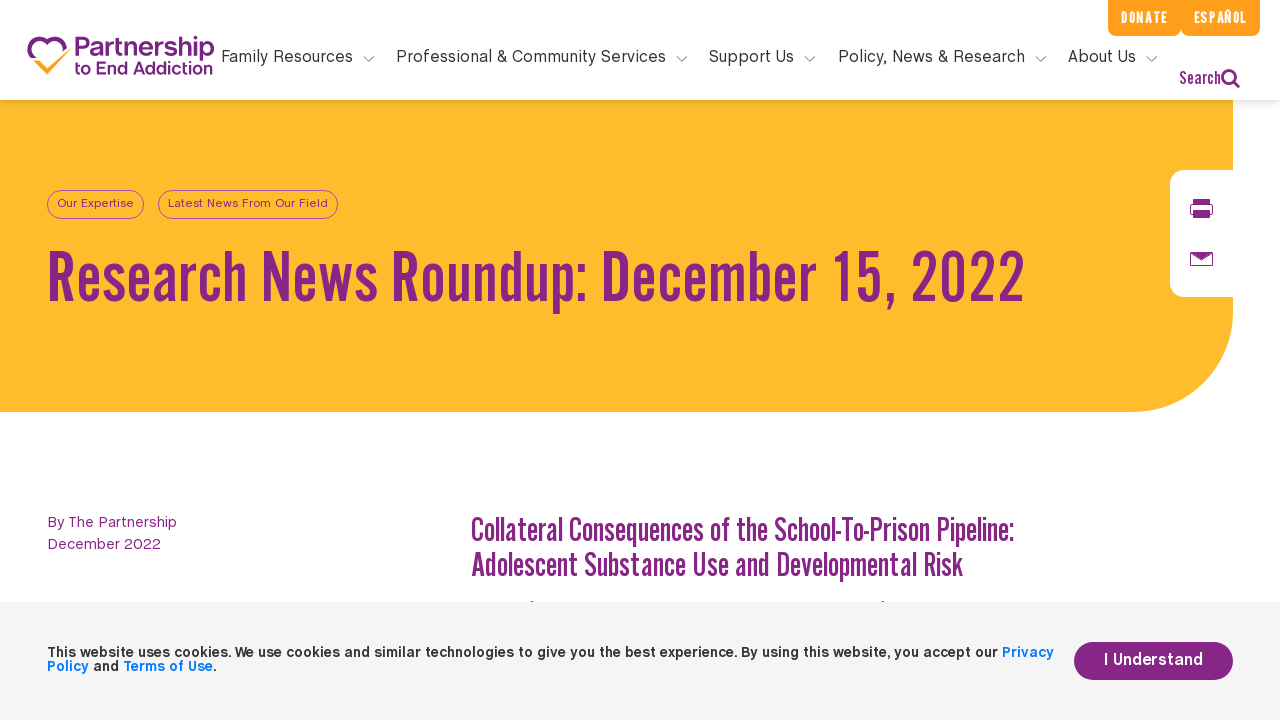

--- FILE ---
content_type: text/html; charset=UTF-8
request_url: https://drugfree.org/drug-and-alcohol-news/research-news-roundup-december-15-2022/
body_size: 28781
content:
    <!doctype html>
<!--[if lt IE 7]><html class="no-js ie ie6 lt-ie9 lt-ie8 lt-ie7" lang="en-US"> <![endif]-->
<!--[if IE 7]><html class="no-js ie ie7 lt-ie9 lt-ie8" lang="en-US"> <![endif]-->
<!--[if IE 8]><html class="no-js ie ie8 lt-ie9" lang="en-US"> <![endif]-->
<!--[if gt IE 8]><!-->
<html class="no-js" lang="en-US"> <!--<![endif]-->
<head>
    <!-- Google Tag Manager -->
    <script>(function (w, d, s, l, i) {
            w[l] = w[l] || [];
            w[l].push({
                'gtm.start':
                    new Date().getTime(), event: 'gtm.js'
            });
            var f = d.getElementsByTagName(s)[0],
                j = d.createElement(s), dl = l != 'dataLayer' ? '&l=' + l : '';
            j.async = true;
            j.src =
                'https://www.googletagmanager.com/gtm.js?id=' + i + dl;
            f.parentNode.insertBefore(j, f);
        })(window, document, 'script', 'dataLayer', 'GTM-NV75N6N');</script>
    <script>
        window.dataLayer = window.dataLayer || [];
    </script>
    <!-- End Google Tag Manager -->
    <meta charset="UTF-8"/>
            <title>
                            Research News Roundup: December 15, 2022 - Partnership to End Addiction
                                                    </title>
                <meta name="description" content="Where Families Find Answers">
        <meta http-equiv="Content-Type" content="text/html; charset=UTF-8"/>
    <meta http-equiv="X-UA-Compatible" content="IE=edge">
    <meta name="viewport" content="width=device-width, initial-scale=1.0">
    <link rel="author" href="https://drugfree.org/wp-content/themes/coa-2020/humans.txt"/>
    <link rel="pingback" href="https://drugfree.org/xmlrpc.php"/>
            <link rel="apple-touch-icon" sizes="180x180" href="https://drugfree.org/wp-content/themes/coa-2020/src/img/apple-touch-icon.png">
    <link rel="icon" type="image/png" sizes="32x32" href="https://drugfree.org/wp-content/themes/coa-2020/src/img/favicon-32x32.png">
    <link rel="icon" type="image/png" sizes="16x16" href="https://drugfree.org/wp-content/themes/coa-2020/src/img/favicon-16x16.png">

<meta name="robots" content="index, follow, max-image-preview:large, max-snippet:-1, max-video-preview:-1">

	<!-- This site is optimized with the Yoast SEO Premium plugin v25.9 (Yoast SEO v26.8) - https://yoast.com/product/yoast-seo-premium-wordpress/ -->
	<link rel="canonical" href="https://drugfree.org/drug-and-alcohol-news/research-news-roundup-december-15-2022/">
	<meta property="og:locale" content="en_US">
	<meta property="og:type" content="article">
	<meta property="og:title" content="Research News Roundup: December 15, 2022 &acirc;&#128;&#148; Partnership News Service from Partnership to End Addiction">
	<meta property="og:description" content="View our curated digest of the latest research news, including the health consequences of the school-to-prison pipeline on adolescent substance use.">
	<meta property="og:url" content="https://drugfree.org/drug-and-alcohol-news/research-news-roundup-december-15-2022/">
	<meta property="og:site_name" content="Partnership to End Addiction">
	<meta property="article:publisher" content="https://www.facebook.com/PartnershipToEndAddiction">
	<meta property="article:modified_time" content="2024-09-27T14:45:29+00:00">
	<meta property="og:image" content="https://cdn-01.drugfree.org/web/prod/wp-content/uploads/2021/07/19201248/ResearchPapers_Andisheh-a-QLiXaq0Orrc-unsplash_1200x628.jpg">
	<meta property="og:image:width" content="1200">
	<meta property="og:image:height" content="628">
	<meta property="og:image:type" content="image/jpeg">
	<meta name="twitter:card" content="summary_large_image">
	<meta name="twitter:title" content="Research News Roundup: December 15, 2022 &acirc;&#128;&#148; Partnership News Service from Partnership to End Addiction">
	<meta name="twitter:description" content="View our curated digest of the latest research news, including the health consequences of the school-to-prison pipeline on adolescent substance use.">
	<meta name="twitter:image" content="https://cdn-01.drugfree.org/web/prod/wp-content/uploads/2021/07/19201248/ResearchPapers_Andisheh-a-QLiXaq0Orrc-unsplash_1200x628.jpg">
	<meta name="twitter:site" content="@ToEndAddiction">
	
	<!-- / Yoast SEO Premium plugin. -->


<link rel="alternate" title="oEmbed (JSON)" type="application/json+oembed" href="https://drugfree.org/wp-json/oembed/1.0/embed?url=https%3A%2F%2Fdrugfree.org%2Fdrug-and-alcohol-news%2Fresearch-news-roundup-december-15-2022%2F">
<link rel="alternate" title="oEmbed (XML)" type="text/xml+oembed" href="https://drugfree.org/wp-json/oembed/1.0/embed?url=https%3A%2F%2Fdrugfree.org%2Fdrug-and-alcohol-news%2Fresearch-news-roundup-december-15-2022%2F&amp;format=xml">
<style id="wp-img-auto-sizes-contain-inline-css" type="text/css">
img:is([sizes=auto i],[sizes^="auto," i]){contain-intrinsic-size:3000px 1500px}
/*# sourceURL=wp-img-auto-sizes-contain-inline-css */
</style>
<style id="classic-theme-styles-inline-css" type="text/css">
/*! This file is auto-generated */
.wp-block-button__link{color:#fff;background-color:#32373c;border-radius:9999px;box-shadow:none;text-decoration:none;padding:calc(.667em + 2px) calc(1.333em + 2px);font-size:1.125em}.wp-block-file__button{background:#32373c;color:#fff;text-decoration:none}
/*# sourceURL=/wp-includes/css/classic-themes.min.css */
</style>
<link rel="stylesheet" id="style-css" href="https://drugfree.org/wp-content/themes/coa-2020/dist/style.css?ver=7a5ff14cd5ea4772bd84b6998676e479" type="text/css" media="all">





<link rel="https://api.w.org/" href="https://drugfree.org/wp-json/">
<link rel="alternate" title="JSON" type="application/json" href="https://drugfree.org/wp-json/wp/v2/drug_alcohol_news/130259">
<link rel="EditURI" type="application/rsd+xml" title="RSD" href="https://drugfree.org/xmlrpc.php?rsd">
<meta name="generator" content="WordPress 6.9">
<link rel="shortlink" href="https://drugfree.org/?p=130259">
<link rel="icon" href="https://cdn-01.drugfree.org/web/prod/wp-content/uploads/2025/08/20165755/cropped-partnership-logo-238x238-1-150x150.png" sizes="32x32">
<link rel="icon" href="https://cdn-01.drugfree.org/web/prod/wp-content/uploads/2025/08/20165755/cropped-partnership-logo-238x238-1-300x300.png" sizes="192x192">
<link rel="apple-touch-icon" href="https://cdn-01.drugfree.org/web/prod/wp-content/uploads/2025/08/20165755/cropped-partnership-logo-238x238-1-300x300.png">
<meta name="msapplication-TileImage" content="https://cdn-01.drugfree.org/web/prod/wp-content/uploads/2025/08/20165755/cropped-partnership-logo-238x238-1-300x300.png">
		<style type="text/css" id="wp-custom-css">
			/* Suppress Donate Button on Gala page */

.page-id-174383 .coa-main-header__extra-links--primary {
	display: none;
}

/*top nav buttons*/

@media (min-width: 1200px) {
	.coa-main-header {
		padding-top: 10px; 
	}
}
/* secondary nav buttons */

@media (min-width: 1260px) {
	.coa-main-header__extra-links--primary, .coa-main-header__extra-links--secondary {
		padding: 6px 13px; 
		background-color: #ff9e1a;
		color: #fff;
		letter-spacing: .1em;
		font-size: 1em; 
	}
}

	/* main navigation menu headers */

@media (min-width: 1260px) {
    .coa-main-header .primary-menu .search, .coa-main-header .primary-menu__main-link {
        display: block;
        height: 40px;
        padding: 0;
        border-top: none;
        font-size: 1rem;
    }
}
	
	.coa-main-header .primary-menu__main-item .submenu__description--normal{
		line-height: 1.5em; 
		font-size: 15px;
	}
	
/* menu ctas */
	
.coa-main-header .primary-menu__main-item .submenu__description--special {
				font-size: 15px; 
	}
	

.header .opacity-load .sticky {
	z-index: 1; 
}

/* Right footer content resize */

.footer .right .contacts .contact .number a .large {
	font-size: 25px;
}

/* Resource Centers*/
.page-id-173149 .module-margin-bottom {
	margin-top:0px; 
}
.page-id-173149 .template-book-store .header {
	padding-bottom: 0px;
}

/* About Us */

.page-id-171652 .testimonial-module .box.purple {
	background: #772583;
}

.page-id-171652 .testimonial-module .testimonial-fix.purple {
    background: #772583;
}

/* Spanish About Us */
.page-id-173099 .banner-text {
	position: absolute !important;
    top: 200px;
    width: 100vw !important;
    margin: 0 auto !important;
    color: #ffffff !important;
}

.page-id-173099 .left > h1 {
	color: #ffffff!important;
}

/* Case for Support */
/*
.page-id-173398 .text-block-module__heading, .text-block-module h2, .text-block-module h3, .text-block-module h4 {
	font-size: 2.5rem; 
}
*/
/*
.page-id-173398 .page-template-template-basic .article-banner .banner-fix, .single-page .article-banner .banner-fix  {
    position: absolute;
    left: 0;
    width: 50%;
    height: 100%;
}*/

/*
.page-id-173398 .template-landing-level-2 .banner .box {
    border-radius: 0 0 100px 0;
    min-height: 350px;
    height: auto;
}*/


/*
.page-id-173398 ul.c-banner-cta.list-unstyled.links {
	display: none; 
}
*/


/*@media only screen and (min-width: 0px) and (max-width: 550px){
	.home .banner .ctaImage.imageOpacity {
		
		width: 90%;

}
.home .banner .message {
    top: 3vmin;
}
}*/

/*
.page-id-156619
div.card-columns{
	columns:1!important;
} 
*/

/* New Gala page */

.page-id-174383 
.article-banner {
	display: none!important; 
}

/*.page-id-174383 .page-template-template-basic .content, .single-page .content
{
	padding: 0;

}*/

/* EndOD */

.page-id-159253 
.article-banner {
	display: none; 
}

.page-id-159253 
.footer {
	display: none; 
}

.page-id-159253
.web.header {
	display: none; 
}

.page-id-159253
header.mobile {
	display: none; 
}


.page-id-155322
.article-banner, .articleRightImage:after, .banner .articleRightImage:after, .banner .image-background:after, .two-column-module .img:after {
	display: none; 
}

div.header.opacity-load.sticky{
	z-index: 2;
}

.page-id-152555
div.card-columns{
	columns:1!important;
} 

.page-id-95504, .page-id-115674
button.tablinks.active {
	color: rgb(136, 39, 134)!important;
	border-bottom: 1px solid rgb(136, 39, 134)!important;
}

.page-id-95504
button.tablinks {
	color: #808080!important;
}

.page-id-122084
.contact-widget .smaller p a {
	text-decoration: none!important;
	text-align: center;
}


.page-id-122084
.contact-widget .smaller p a:hover {
	color: #ffffff!important;
}

.page-id-112348
.c-banner-cta.list-unstyled.links {
	display: none !important;
}

.page-id-121977 h2 {
   scroll-margin-top: 7rem;
}

#23 {
	scroll-margin-top: 5rem;
}


/* Hubspot Forms */

div.hbspt-form {
	padding-left: 10%!important; 
}

label#label-firstname-754febee-9682-44d1-bb17-5e69270b1aba {
	font-family: ChaletBook, Sans-Serif;
}

div#hsForm_3f30e2e9-f2de-4a79-972c-a1a2ad6012e7 {
	width: 100%; 
}

.footer div.hbspt-form {
	padding-top: 10%!important;
	padding-left: 0!important; 
	margin-left: -30px!important;
}


@media only screen and (min-width: 0px) and (max-width: 550px) {
	.footer div.hbspt-form {
		margin-left: 30px!important;
    padding-left: 10px!important;
	}
	.footer #hsForm_016a42ba-f163-41ea-a443-33cef8b44eee {
		padding-left: 20px!important;
	}
	
	.page-id-93735 span.start-here, .page-id-115677 span.start-here {
		font-size: .75em!important; 
	}
}

/* Our Staff */

.page-id-62389 div.first-paragraph-with-overview.module-margin-top.module-margin-bottom > div.container {
	display: none!important; 
}


.single-page .content .next-articles .articles .box .img{
	background-position: 50%!important;
	background-size: cover!important; 

}

/* Podcast Episode Text*/

a.episode_link.row {
	font-size: 18px!important;
}


.asana-embed-iframe
 {
	 /*height: 533;*/
	height: 1000px !important; 
}

/* Share Story */

.btn.share-my-story {
	display: none!important; 
}

/*EPN logos*/

.page-id-173176 .template-landing-level-1 .banner .banner-text .right h6 {
	margin-top: 35px;
margin-left: 100px;
}

/* FamilyFrame footer and header styling */

.page-id-144044 .footer {
	display: none !important; 
}

.page-id-144044
header.coa-main-header {
	display: none !important; 
}

.page-id-144044
header.mobile {
	display: none !important; 
}

/* CBT Frame footer and header styling */

.page-id-145463 .footer {
	display: none !important; 
}

.page-id-145463 header.coa-main-header {
	display: none !important; 
}

.page-id-145463 header.mobile {
	display: none !important; 
}

/*Accordion Styling FamilyFrame pages*/

.page-id-144044
div.card-columns {
columns: 1!important; 
}

.page-id-144044
div.card{
	margin-left: 10%;
} 

.page-id-144044
.logo-quilt {
	margin-top: 0!important; 
}

.page-id-144044
.mb-4, .my-4{
	margin-bottom: 0px!important;
}

.page-id-145463
div.card-columns {
columns: 1!important; 
}

.page-id-145463
div.card{
	margin-left: 10%;
} 

.page-id-145463
.logo-quilt {
	margin-top: 0!important; 
}

.page-id-145463 
.module-margin-top {
	margin-top: 0px;
}

.page-id-145463 
.mb-4, .my-4{
	margin-bottom: 0px!important;
}

/*FireFrame */

.page-id-174781
div.card-columns {
columns: 1!important; 
}

.page-id-174781
div.card{
	margin-left: 10%;
} 

.page-id-174781
.logo-quilt {
	margin-top: 0!important; 
}

.page-id-174781
.mb-4, .my-4{
	margin-bottom: 0px!important;
}

.page-id-174781 .footer {
	display: none !important; 
}

.page-id-174781 header.coa-main-header {
	display: none !important; 
}

.page-id-174781 header.mobile {
	display: none !important; 
}


/* Latest Resource Styles */
@media only screen and (min-width: 0px) and (max-width: 550px){
	.ctaImage.imageOpacity.fade-image-in-with-delay {
		display: none; 
	}
}

.owl-stage, .owl-item, .owl-item.cloned {
	transition-duration: 3.5s!important;
}

.page-id-2 .media-block__heading.media-block__heading_search{
	font-weight: 800!important;
}

@media only screen and (min-width: 0px) and (max-width: 550px){
.page-id-2 .three-column-module .box p {
	font-weight: 800!important;
	}
}


.page-id-143003 .gform_wrapper .form-substance-use-risk-assessment .risk-assessment-intro .purple-note-block{
	display: none!important;
}

/* About Us */
.page-id-168986 .template-landing-level-1.template-landing-level-1-b .banner .image-background  {
	height: 500px;
}

.page-id-168986 .testimonial-module .box.purple {
	background: #772583;
}

.page-id-168986 .testimonial-module .testimonial-fix.purple {
    background: #772583;
}

.page-id-168986 .testimonial-module .box hr {
    border: .5px solid #ffffff;
}

.page-id-168986
div.card-columns {
columns: 1!important; 
}

.page-id-168986
div.card{
	margin-left: 10%;
} 

.page-id-168986
.mb-4, .my-4{
	margin-bottom: 0px!important;
}

.page-id-168986
div.card-columns {
columns: 1!important; 
}

.page-id-168986
div.card{
	margin-left: 10%;
} 

.page-id-168986
.mb-4, .my-4{
	margin-bottom: 0px!important;
}

@media (max-width: 1024px) {
  .page-id-168986 .template-landing-level-1 .banner .image-background {
        height: 125px;
    }
}

/* Read More extra CTA removal*/

a.read-more {
	display: none; 
}
/* Substance Use Green, Yellow, and Red Flags */

/*************************************************
 * Layout: align dot + heading text
 *************************************************/

body.postid-182761 .text-block-module__heading.epsilon,
body.page-id-182761 .text-block-module__heading.epsilon {
  display: flex;
  align-items: center;
  gap: 0.5em;
}

/*************************************************
 * Base dot (shared)
 *************************************************/

body.postid-182761 .text-block-module__heading.epsilon::before,
body.page-id-182761 .text-block-module__heading.epsilon::before {
  content: "";
  display: inline-block;
  width: 18px;
  height: 18px;
  border-radius: 999px;
  flex-shrink: 0;
}

/*************************************************
 * GREEN FLAGS
 *************************************************/

body.postid-182761 h2[id="GREEN FLAGS"].text-block-module__heading.epsilon::before,
body.page-id-182761 h2[id="GREEN FLAGS"].text-block-module__heading.epsilon::before {
  background-color: #22c55e;
  box-shadow: 0 0 0 3px rgba(34, 197, 94, 0.18);
}

/*************************************************
 * YELLOW FLAGS
 *************************************************/

body.postid-182761 h2[id="YELLOW FLAGS"].text-block-module__heading.epsilon::before,
body.page-id-182761 h2[id="YELLOW FLAGS"].text-block-module__heading.epsilon::before {
  background-color: #facc15;
  box-shadow: 0 0 0 3px rgba(250, 204, 21, 0.25);
}

/*************************************************
 * RED FLAGS
 *************************************************/

body.postid-182761 h2[id="RED FLAGS"].text-block-module__heading.epsilon::before,
body.page-id-182761 h2[id="RED FLAGS"].text-block-module__heading.epsilon::before {
  background-color: #ef4444;
  box-shadow: 0 0 0 3px rgba(239, 68, 68, 0.25);
}
		</style>
		
                <!-- Fund Raise Up -->
    <script>
        (function (w, d, s, n, a) {
            if (!w[n]) {
                var l = 'call,catch,on,once,set,then,track'.split(','), i, o = function (n) {
                    return 'function' == typeof n ? o.l.push([arguments]) && o : function () {
                        return o.l.push([n, arguments]) && o
                    }
                }, t = d.getElementsByTagName(s)[0], j = d.createElement(s);
                j.async = !0;
                j.src = 'https://cdn.fundraiseup.com/widget/' + a;
                t.parentNode.insertBefore(j, t);
                o.s = Date.now();
                o.v = 4;
                o.h = w.location.href;
                o.l = [];
                for (i = 0; i < 7; i++) o[l[i]] = o(l[i]);
                w[n] = o
            }
        })(window, document, 'script', 'FundraiseUp', 'AQNJPZQD');
    </script>
    <style id='global-styles-inline-css' type='text/css'>
:root{--wp--preset--aspect-ratio--square: 1;--wp--preset--aspect-ratio--4-3: 4/3;--wp--preset--aspect-ratio--3-4: 3/4;--wp--preset--aspect-ratio--3-2: 3/2;--wp--preset--aspect-ratio--2-3: 2/3;--wp--preset--aspect-ratio--16-9: 16/9;--wp--preset--aspect-ratio--9-16: 9/16;--wp--preset--color--black: #000000;--wp--preset--color--cyan-bluish-gray: #abb8c3;--wp--preset--color--white: #ffffff;--wp--preset--color--pale-pink: #f78da7;--wp--preset--color--vivid-red: #cf2e2e;--wp--preset--color--luminous-vivid-orange: #ff6900;--wp--preset--color--luminous-vivid-amber: #fcb900;--wp--preset--color--light-green-cyan: #7bdcb5;--wp--preset--color--vivid-green-cyan: #00d084;--wp--preset--color--pale-cyan-blue: #8ed1fc;--wp--preset--color--vivid-cyan-blue: #0693e3;--wp--preset--color--vivid-purple: #9b51e0;--wp--preset--gradient--vivid-cyan-blue-to-vivid-purple: linear-gradient(135deg,rgb(6,147,227) 0%,rgb(155,81,224) 100%);--wp--preset--gradient--light-green-cyan-to-vivid-green-cyan: linear-gradient(135deg,rgb(122,220,180) 0%,rgb(0,208,130) 100%);--wp--preset--gradient--luminous-vivid-amber-to-luminous-vivid-orange: linear-gradient(135deg,rgb(252,185,0) 0%,rgb(255,105,0) 100%);--wp--preset--gradient--luminous-vivid-orange-to-vivid-red: linear-gradient(135deg,rgb(255,105,0) 0%,rgb(207,46,46) 100%);--wp--preset--gradient--very-light-gray-to-cyan-bluish-gray: linear-gradient(135deg,rgb(238,238,238) 0%,rgb(169,184,195) 100%);--wp--preset--gradient--cool-to-warm-spectrum: linear-gradient(135deg,rgb(74,234,220) 0%,rgb(151,120,209) 20%,rgb(207,42,186) 40%,rgb(238,44,130) 60%,rgb(251,105,98) 80%,rgb(254,248,76) 100%);--wp--preset--gradient--blush-light-purple: linear-gradient(135deg,rgb(255,206,236) 0%,rgb(152,150,240) 100%);--wp--preset--gradient--blush-bordeaux: linear-gradient(135deg,rgb(254,205,165) 0%,rgb(254,45,45) 50%,rgb(107,0,62) 100%);--wp--preset--gradient--luminous-dusk: linear-gradient(135deg,rgb(255,203,112) 0%,rgb(199,81,192) 50%,rgb(65,88,208) 100%);--wp--preset--gradient--pale-ocean: linear-gradient(135deg,rgb(255,245,203) 0%,rgb(182,227,212) 50%,rgb(51,167,181) 100%);--wp--preset--gradient--electric-grass: linear-gradient(135deg,rgb(202,248,128) 0%,rgb(113,206,126) 100%);--wp--preset--gradient--midnight: linear-gradient(135deg,rgb(2,3,129) 0%,rgb(40,116,252) 100%);--wp--preset--font-size--small: 13px;--wp--preset--font-size--medium: 20px;--wp--preset--font-size--large: 36px;--wp--preset--font-size--x-large: 42px;--wp--preset--spacing--20: 0.44rem;--wp--preset--spacing--30: 0.67rem;--wp--preset--spacing--40: 1rem;--wp--preset--spacing--50: 1.5rem;--wp--preset--spacing--60: 2.25rem;--wp--preset--spacing--70: 3.38rem;--wp--preset--spacing--80: 5.06rem;--wp--preset--shadow--natural: 6px 6px 9px rgba(0, 0, 0, 0.2);--wp--preset--shadow--deep: 12px 12px 50px rgba(0, 0, 0, 0.4);--wp--preset--shadow--sharp: 6px 6px 0px rgba(0, 0, 0, 0.2);--wp--preset--shadow--outlined: 6px 6px 0px -3px rgb(255, 255, 255), 6px 6px rgb(0, 0, 0);--wp--preset--shadow--crisp: 6px 6px 0px rgb(0, 0, 0);}:where(.is-layout-flex){gap: 0.5em;}:where(.is-layout-grid){gap: 0.5em;}body .is-layout-flex{display: flex;}.is-layout-flex{flex-wrap: wrap;align-items: center;}.is-layout-flex > :is(*, div){margin: 0;}body .is-layout-grid{display: grid;}.is-layout-grid > :is(*, div){margin: 0;}:where(.wp-block-columns.is-layout-flex){gap: 2em;}:where(.wp-block-columns.is-layout-grid){gap: 2em;}:where(.wp-block-post-template.is-layout-flex){gap: 1.25em;}:where(.wp-block-post-template.is-layout-grid){gap: 1.25em;}.has-black-color{color: var(--wp--preset--color--black) !important;}.has-cyan-bluish-gray-color{color: var(--wp--preset--color--cyan-bluish-gray) !important;}.has-white-color{color: var(--wp--preset--color--white) !important;}.has-pale-pink-color{color: var(--wp--preset--color--pale-pink) !important;}.has-vivid-red-color{color: var(--wp--preset--color--vivid-red) !important;}.has-luminous-vivid-orange-color{color: var(--wp--preset--color--luminous-vivid-orange) !important;}.has-luminous-vivid-amber-color{color: var(--wp--preset--color--luminous-vivid-amber) !important;}.has-light-green-cyan-color{color: var(--wp--preset--color--light-green-cyan) !important;}.has-vivid-green-cyan-color{color: var(--wp--preset--color--vivid-green-cyan) !important;}.has-pale-cyan-blue-color{color: var(--wp--preset--color--pale-cyan-blue) !important;}.has-vivid-cyan-blue-color{color: var(--wp--preset--color--vivid-cyan-blue) !important;}.has-vivid-purple-color{color: var(--wp--preset--color--vivid-purple) !important;}.has-black-background-color{background-color: var(--wp--preset--color--black) !important;}.has-cyan-bluish-gray-background-color{background-color: var(--wp--preset--color--cyan-bluish-gray) !important;}.has-white-background-color{background-color: var(--wp--preset--color--white) !important;}.has-pale-pink-background-color{background-color: var(--wp--preset--color--pale-pink) !important;}.has-vivid-red-background-color{background-color: var(--wp--preset--color--vivid-red) !important;}.has-luminous-vivid-orange-background-color{background-color: var(--wp--preset--color--luminous-vivid-orange) !important;}.has-luminous-vivid-amber-background-color{background-color: var(--wp--preset--color--luminous-vivid-amber) !important;}.has-light-green-cyan-background-color{background-color: var(--wp--preset--color--light-green-cyan) !important;}.has-vivid-green-cyan-background-color{background-color: var(--wp--preset--color--vivid-green-cyan) !important;}.has-pale-cyan-blue-background-color{background-color: var(--wp--preset--color--pale-cyan-blue) !important;}.has-vivid-cyan-blue-background-color{background-color: var(--wp--preset--color--vivid-cyan-blue) !important;}.has-vivid-purple-background-color{background-color: var(--wp--preset--color--vivid-purple) !important;}.has-black-border-color{border-color: var(--wp--preset--color--black) !important;}.has-cyan-bluish-gray-border-color{border-color: var(--wp--preset--color--cyan-bluish-gray) !important;}.has-white-border-color{border-color: var(--wp--preset--color--white) !important;}.has-pale-pink-border-color{border-color: var(--wp--preset--color--pale-pink) !important;}.has-vivid-red-border-color{border-color: var(--wp--preset--color--vivid-red) !important;}.has-luminous-vivid-orange-border-color{border-color: var(--wp--preset--color--luminous-vivid-orange) !important;}.has-luminous-vivid-amber-border-color{border-color: var(--wp--preset--color--luminous-vivid-amber) !important;}.has-light-green-cyan-border-color{border-color: var(--wp--preset--color--light-green-cyan) !important;}.has-vivid-green-cyan-border-color{border-color: var(--wp--preset--color--vivid-green-cyan) !important;}.has-pale-cyan-blue-border-color{border-color: var(--wp--preset--color--pale-cyan-blue) !important;}.has-vivid-cyan-blue-border-color{border-color: var(--wp--preset--color--vivid-cyan-blue) !important;}.has-vivid-purple-border-color{border-color: var(--wp--preset--color--vivid-purple) !important;}.has-vivid-cyan-blue-to-vivid-purple-gradient-background{background: var(--wp--preset--gradient--vivid-cyan-blue-to-vivid-purple) !important;}.has-light-green-cyan-to-vivid-green-cyan-gradient-background{background: var(--wp--preset--gradient--light-green-cyan-to-vivid-green-cyan) !important;}.has-luminous-vivid-amber-to-luminous-vivid-orange-gradient-background{background: var(--wp--preset--gradient--luminous-vivid-amber-to-luminous-vivid-orange) !important;}.has-luminous-vivid-orange-to-vivid-red-gradient-background{background: var(--wp--preset--gradient--luminous-vivid-orange-to-vivid-red) !important;}.has-very-light-gray-to-cyan-bluish-gray-gradient-background{background: var(--wp--preset--gradient--very-light-gray-to-cyan-bluish-gray) !important;}.has-cool-to-warm-spectrum-gradient-background{background: var(--wp--preset--gradient--cool-to-warm-spectrum) !important;}.has-blush-light-purple-gradient-background{background: var(--wp--preset--gradient--blush-light-purple) !important;}.has-blush-bordeaux-gradient-background{background: var(--wp--preset--gradient--blush-bordeaux) !important;}.has-luminous-dusk-gradient-background{background: var(--wp--preset--gradient--luminous-dusk) !important;}.has-pale-ocean-gradient-background{background: var(--wp--preset--gradient--pale-ocean) !important;}.has-electric-grass-gradient-background{background: var(--wp--preset--gradient--electric-grass) !important;}.has-midnight-gradient-background{background: var(--wp--preset--gradient--midnight) !important;}.has-small-font-size{font-size: var(--wp--preset--font-size--small) !important;}.has-medium-font-size{font-size: var(--wp--preset--font-size--medium) !important;}.has-large-font-size{font-size: var(--wp--preset--font-size--large) !important;}.has-x-large-font-size{font-size: var(--wp--preset--font-size--x-large) !important;}
/*# sourceURL=global-styles-inline-css */
</style>
</head>
    <body class="wp-singular drug_alcohol_news-template-default single single-drug_alcohol_news postid-130259 single-format-standard wp-theme-coa-2020 " api-url="">
<!-- Google Tag Manager (noscript) -->
<noscript>
    <iframe src="https://www.googletagmanager.com/ns.html?id=GTM-NV75N6N"
            height="0" width="0" style="display:none;visibility:hidden"></iframe>
</noscript>
<!-- End Google Tag Manager (noscript) -->
                    <header class="coa-main-header">
            <div class="coa-main-header__extra-links">
                <a class="coa-main-header__extra-links--primary" href="#FUNHCTRHDZC">Donate</a>
                <a class="coa-main-header__extra-links--secondary"
                   href="/recursos-en-espanol/"><span>Recursos en </span>Español</a>
            </div>
            <div class="coa-main-header__logo-line">
                <a class="coa-main-header__logo"
                   href="https://drugfree.org"  data-track-event="navigation" data-track-action="top navigation link clicked" data-track-label="clicked: Logo"><svg class="o-icon-logo " version="1.1" xmlns="//www.w3.org/2000/svg"
     xmlns:xlink="//www.w3.org/1999/xlink" x="0px" y="0px"
     viewBox="0 0 553.3 137.7" style="enable-background:new 0 0 553.3 137.7;" xml:space="preserve">
<style type="text/css">
    .o-icon-logo__heart {
        fill: #772583;
    }
    .o-icon-logo__text {
        fill: #FF9E1B;
    }
</style>
    <path class="o-icon-logo__heart" d="M447.8,112.4V89.6h6.3v6.5h5.8v5.2h-5.8v11.2c0,3.4,1.4,5.1,4.3,5.1c0.7,0,1.3-0.1,1.8-0.2v5.4
	c-1,0.2-1.8,0.3-2.5,0.3C451.2,123,447.8,119.4,447.8,112.4z M268.5,109.3c0-7.6,5.4-13.9,12.1-13.9c5.2,0,7.6,3.4,8.1,4.4l0.2,0.4
	V87h6.3v35.5l-6,0v-4.6l-0.2,0.5c-1.4,2.9-4.7,4.7-8.4,4.7C273.7,123.1,268.5,117.2,268.5,109.3z M275,109.4c0,4.8,2.9,8.2,7,8.2
	c4.1,0,7-3.4,7-8.2c0-4.9-2.9-8.4-7-8.4S275,104.4,275,109.4z M465.1,96.1v26.3h6.3V96.1L465.1,96.1z M468.2,85
	c-1.8,0-3.2,1.5-3.2,3.2c0,1.8,1.5,3.2,3.2,3.2c1.8,0,3.2-1.5,3.2-3.2c0-0.9-0.3-1.7-1-2.3C469.9,85.4,469.1,85,468.2,85z
	 M518,101.2c3.4,0,5.2,2,5.2,5.8v15.5h6.3v-15.5c0-7.2-3.5-11.5-9.4-11.5c-3.4,0-6.4,1.9-7.5,4.8l-0.2,0.6v-4.7l-6,0v26.3h6.3v-15.5
	C512.5,103.4,514.6,101.2,518,101.2z M431.4,123.1c6.2,0,10.9-3.6,12.3-9.3h-6.6c-0.8,2.4-2.9,3.8-5.8,3.8c-4.1,0-6.9-3.4-6.9-8.2
	c0-4.9,2.8-8.4,6.9-8.4c2.8,0,4.9,1.4,5.7,3.8l6.5,0c-1.4-5.7-6.2-9.3-12.2-9.3c-7.5,0-13.4,6.1-13.4,13.9
	C418,117,423.9,123.1,431.4,123.1z M375.6,109.3c0-7.6,5.4-13.9,12.1-13.9c5.2,0,7.6,3.4,8.1,4.4l0.2,0.4V87l6.3,0v35.5h-6v-4.6
	l-0.2,0.5c-1.4,2.9-4.7,4.7-8.4,4.7C380.7,123.1,375.6,117.2,375.6,109.3z M382,109.4c0,4.8,2.9,8.2,7,8.2c4.1,0,7-3.4,7-8.2
	c0-4.9-2.9-8.4-7-8.4C384.9,101,382,104.4,382,109.4z M407.6,96.1v26.3h6.3V96.1H407.6z M410.7,85c-1.8,0-3.2,1.5-3.2,3.2
	c0,0.9,0.3,1.7,1,2.3c0.6,0.6,1.4,1,2.3,1c1.8,0,3.2-1.5,3.2-3.2C414,86.5,412.5,85,410.7,85z M331.4,87l13,35.4h-6.9l-2.4-7l0-0.1
	l-14.3,0l-2.5,7.1l-6.7,0l13-35.4L331.4,87z M333,109.7l-4.2-12.2c-0.4-1-0.9-3.2-0.9-3.5l-0.1-0.7l-0.1,0.7c0,0.2-0.6,2.4-0.9,3.5
	l-4.2,12.2L333,109.7z M167.5,109.3c0-7.8,5.9-13.9,13.4-13.9c7.5,0,13.4,6.1,13.4,13.9c0,7.7-5.9,13.8-13.4,13.8
	C173.4,123.1,167.5,117,167.5,109.3z M174,109.4c0,4.8,2.9,8.2,7,8.2c4.1,0,7-3.4,7-8.2c0-4.9-2.9-8.4-7-8.4
	C176.8,101,174,104.4,174,109.4z M162.9,123c0.7,0,1.5-0.1,2.5-0.3v-5.4c-0.5,0.1-1.1,0.2-1.8,0.2c-2.9,0-4.3-1.7-4.3-5.1v-11.2h5.8
	v-5.2l-5.8,0v-6.5l-6.3,0v22.8C153,119.4,156.4,123,162.9,123z M253.1,101.2c3.4,0,5.2,2,5.2,5.8v15.5h6.3V107
	c0-7.2-3.5-11.5-9.4-11.5c-3.4,0-6.4,1.9-7.5,4.8l-0.2,0.6v-4.7h-6v26.3h6.3V107C247.6,103.4,249.7,101.2,253.1,101.2z M502.3,109.3
	c0,7.7-5.9,13.8-13.4,13.8c-7.5,0-13.4-6-13.4-13.8c0-7.8,5.9-13.9,13.4-13.9C496.4,95.5,502.3,101.6,502.3,109.3z M495.8,109.4
	c0-4.9-2.9-8.4-7-8.4c-4.1,0-7,3.4-7,8.4c0,4.8,2.9,8.2,7,8.2S495.8,114.2,495.8,109.4z M344.9,109.3c0-7.6,5.4-13.9,12.1-13.9
	c5.2,0,7.6,3.4,8.1,4.4l0.2,0.4V87l6.3,0v35.5h-6v-4.6l-0.2,0.5c-1.4,2.9-4.7,4.7-8.4,4.7C350,123.1,344.9,117.2,344.9,109.3z
	 M351.3,109.4c0,4.8,2.9,8.2,7,8.2c4.1,0,7-3.4,7-8.2c0-4.9-2.9-8.4-7-8.4C354.2,101,351.3,104.4,351.3,109.4z M233.2,106.9v-6
	l-15.4,0v-8l18.3,0V87l-24.8,0v35.4l25.1,0v-6l-18.6,0v-9.5L233.2,106.9z M244.6,31.5c0,0,0,4.2,0,6.2c1.2-2.4,3-6.2,14.1-6.2
	c0,0,0,0.1,0.1,0.1v7.8c-5.3-0.6-8.8,1-11.2,3.3c-1.9,1.9-2.9,4.5-2.9,7.8v20.2h-9.1V31.5H244.6z M371.8,31.5v39.1h9.1V50.4
	c0-3.3,1-5.9,2.9-7.8c2.4-2.3,6-3.9,11.2-3.3v-7.8c0,0,0-0.1-0.1-0.1c-11,0-12.9,3.8-14.1,6.2c0-2,0-6.2,0-6.2H371.8z M305.4,38.9
	c3.6,0,7.8,1.5,7.8,8.6v23h9.1v-23c0-10.7-5.2-17-13.9-17c-5.1,0-9.4,2.8-11.1,7l-0.5,1.3v-7.4H288v39h9.1v-23
	C297.1,42.2,300.3,38.9,305.4,38.9z M277.8,71.1c1,0,2.2-0.1,3.6-0.4v-7.8c-0.8,0.2-1.6,0.2-2.6,0.2c-4.4,0-6.5-2.5-6.5-7.6V39.1
	h8.6v-7.6h-8.6v-9.6h-9.1v33.5C263.3,65.7,268.3,71.1,277.8,71.1z M462.8,47.6v23h9.1v-23c0-10.7-5.2-17-13.9-17
	c-4.8,0-9,2.6-10.8,6.5l-0.5,1.1V18.6h-9.1v52h9.1v-23c0-5.3,3.2-8.6,8.3-8.6C458.5,38.9,462.8,40.4,462.8,47.6z M414.6,30.5
	c-11.9,0-16.2,6.5-16.2,12c0,9.4,8,10.8,15,12l1.1,0.2c6.7,1.2,9.2,1.6,9.2,4.8c0,2.7-3.2,4.4-8,4.4c-4.6,0-7.7-1.5-8.9-4.2h-9.4
	c1,7.2,8.2,11.8,18.3,11.8c10.4,0,16.9-4.8,16.9-12.4c0-9.7-8.5-11.2-15.4-12.4c-0.5-0.1-0.9-0.2-1.3-0.2c-6-1-8.6-1.6-8.6-4.4
	c0-2.5,2.7-4,6.9-4c5.6,0,7.2,2.6,7.7,3.8h9.2C429.9,34.7,423.7,30.5,414.6,30.5z M162.5,70.6l-9.5,0l0-51.9l20.1,0
	c11.6,0,18.5,6.3,18.5,16.7c0,4.9-1.7,9-5,11.9c-3.3,2.9-7.9,4.4-13.3,4.4c0,0,0,0,0,0l-10.8,0L162.5,70.6z M162.5,43.3l10.5,0
	c0,0,0,0,0,0c6.1,0,9.2-2.7,9.2-8c0-5.3-3.3-8.3-9.2-8.3l-10.5,0L162.5,43.3z M327,51c0-5.7,2-10.9,5.8-14.7c3.7-3.8,8.6-5.8,14-5.8
	c5.7,0,10.8,2.2,14.4,6.2c4,4.4,5.8,10.5,5.2,17.1h-29.9l0,0.3c0.9,5.9,4.8,9.2,11,9.2c3.6,0,6.5-1.3,8-3.7h9.9
	c-2.3,7.5-8.8,11.7-17.8,11.7C335.8,71.4,327,62.7,327,51z M336.7,47.5h20.1l-0.1-0.3c-1-5.6-4.6-8.7-9.9-8.7c-4.9,0-8.8,3.4-10,8.7
	L336.7,47.5z M483,15.9c-2.8,0-5.1,2.3-5.1,5.1s2.3,5.1,5.1,5.1s5.1-2.3,5.1-5.1S485.8,15.9,483,15.9z M504.3,65l-0.5-0.9v20.8h-9.1
	V31.5h8.8v6.9l0.5-0.9c2.4-4.5,6.9-7,12.4-7c4.7,0,9.1,2.1,12.5,5.8c3.5,3.9,5.4,9.1,5.4,14.7c0,5.7-1.9,10.9-5.2,14.6
	c-3.3,3.7-7.8,5.7-12.6,5.7C510.2,71.5,506.1,68.1,504.3,65z M503.8,51.1c0,7.2,4.3,12.2,10.5,12.2c6.2,0,10.5-5,10.5-12.2
	c0-7.4-4.3-12.6-10.5-12.6C508.1,38.6,503.8,43.7,503.8,51.1z M206.5,71.4c-10.3,0-14-6-14-11.6c0-8.8,7.8-10.7,15.1-11.7
	c8.4-1.2,11.9-2.2,11.9-5.7c0-2.9-2.2-4.2-7.1-4.2c-4.5,0-7.3,1.6-8.3,4.8h-9.7c1.4-7.7,8.2-12.5,18-12.5c5.5,0,9.7,1.1,12.4,3.4
	c2.7,2.3,4.1,5.7,4.1,10.1v26.5H220c0-1.2,0-5.9,0-5.9v-0.5l-0.5,0.9C217.1,69.3,212.7,71.4,206.5,71.4z M208.8,63.8
	c6.4,0,10.7-3.3,10.7-8.1V51l-0.4,0.3c-2.5,1.6-5.6,2.3-10.1,3.1c-4.4,0.8-7,1.9-7,5.1C202,62.3,204.3,63.8,208.8,63.8z M487.6,70.6
	v-39h-9.3v39H487.6z"/>
    <g>
        <path class="o-icon-logo__heart" d="M37.2,68.2c-0.2-0.3-0.5-0.6-0.7-0.9c-2.4-3.2-4.1-6.9-4.6-10.9c-0.1-1-0.2-2-0.2-2.9
		c0-10.4,7.4-19.9,17.6-22.6c14.1-3.6,24.2,9.1,25.4,10.8c1.2-1.6,11.3-14.4,25.4-10.8c12.3,3.2,20.4,16.2,16.6,28.9l12.3-10
		c-0.5-4.8-2.1-9.6-4.6-14.4c-5.6-10.7-15.9-16.8-28.4-16.8c-8,0-15.9,2.5-21.3,6.6c-5.4-4-13.3-6.6-21.3-6.6
		c-12.5,0-22.9,6.1-28.4,16.8c-10.2,19.4-1.8,35.4,4.1,41.2l0.2,0.2h16.2C42.7,74,39.8,71.3,37.2,68.2
		C37.3,68.3,37.2,68.2,37.2,68.2"/>
        <path class="o-icon-logo__text" d="M74.7,105.5L52.6,84.1c0,0,0,0-0.1,0l-16.2,0c-0.1,0-0.1,0.1-0.1,0.1l38.4,38.3c0,0,0.1,0,0.1,0
		l65.4-71.1c0.4-0.5-0.2-1.2-0.7-0.7l-64.7,54.9C74.8,105.5,74.7,105.5,74.7,105.5z"/>
    </g>
</svg>
</a>
                <div class="coa-main-header__logo-line-buttons">
                    <a class="coa-main-header__logo-line-button coa-main-header__search" href="https://drugfree.org?s="><i
                            class="fa fa-search"></i></a>
                    <button class="coa-main-header__logo-line-button coa-main-header__hamburger" aria-label="Menu"
                            aria-expanded="false">
                        <i class="fa fa-bars"></i>
                        <i class="fa fa-times"></i>
                    </button>
                </div>
            </div>
            <ul class="primary-menu">
                                    <li class="primary-menu__main-item menu-item menu-item-type-custom menu-item-object-custom menu-item-has-children menu-item-171459">
                <span class="primary-menu__main-link"  data-track-event="navigation" data-track-action="top navigation link clicked" data-track-label="clicked: Family Resources">Family Resources</span>

                                    <i class="open-submenu fa fa-fw fa-chevron-down"></i>
                    <div class="submenu">
                        <button class="close-submenu"><i class="fa fa-fw fa-times"></i></button>
                        <!-- Normal Items -->
                                                    <div class="normal-items">
                                <h2 class="submenu__title">Family Resources</h2>
                                <ul class="submenu__items-container submenu__items-container--normal">
                                                                            <a href="https://drugfree.org/prevention-and-early-action/"><li class="menu-item menu-item-type-custom menu-item-object-custom menu-item-169865 submenu__item submenu__item--normal">
                                            <span target="_self" class="submenu__link submenu__link--normal">
                                               Prevention & Early Action</span>
                                            <p class="submenu__description submenu__description--normal">Proven strategies and early intervention techniques to prevent drug misuse and save lives.</p>
                                            </li></a>
                                                                            <a href="https://drugfree.org/treatment-and-recovery/"><li class="menu-item menu-item-type-custom menu-item-object-custom menu-item-171452 submenu__item submenu__item--normal">
                                            <span target="_self" class="submenu__link submenu__link--normal">
                                               Treatment & Recovery</span>
                                            <p class="submenu__description submenu__description--normal">Effective treatment and recovery resources to address substance use disorder and regain wellness.</p>
                                            </li></a>
                                                                            <a href="https://drugfree.org/get-support"><li class="menu-item menu-item-type-custom menu-item-object-custom menu-item-169866 submenu__item submenu__item--normal">
                                            <span target="_self" class="submenu__link submenu__link--normal">
                                               Family Support Services</span>
                                            <p class="submenu__description submenu__description--normal">Free, confidential support through our helpline, text messaging, and online groups for families.</p>
                                            </li></a>
                                                                            <a href="https://drugfree.org/drugs/"><li class="menu-item menu-item-type-custom menu-item-object-custom menu-item-171454 submenu__item submenu__item--normal">
                                            <span target="_self" class="submenu__link submenu__link--normal">
                                               Drug Information & Facts</span>
                                            <p class="submenu__description submenu__description--normal">An in-depth guide to drug types, effects, and risks along with safe practices.</p>
                                            </li></a>
                                                                            <a href="https://drugfree.org/resource-centers"><li class="menu-item menu-item-type-custom menu-item-object-custom menu-item-178448 submenu__item submenu__item--normal">
                                            <span target="_self" class="submenu__link submenu__link--normal">
                                               Resource Centers</span>
                                            <p class="submenu__description submenu__description--normal">Explore a variety of resource centers with guidance on prevention, recovery, family support and more.</p>
                                            </li></a>
                                                                            <a href="https://drugfree.org/change-story/"><li class="menu-item menu-item-type-custom menu-item-object-custom menu-item-171453 submenu__item submenu__item--normal">
                                            <span target="_self" class="submenu__link submenu__link--normal">
                                               Family Stories</span>
                                            <p class="submenu__description submenu__description--normal">Transformative narratives of recovery and personal triumph over addiction challenges.</p>
                                            </li></a>
                                                                    </ul>
                            </div>
                        
                        <!-- Special Items -->
                                                    <div class="special-items">
                                <ul class="submenu__items-container submenu__items-container--special">
                                                                            <a href="https://drugfree.org/article/get-one-on-one-help/"><li class="menu-item menu-item-type-custom menu-item-object-custom special-item menu-item-171456 submenu__item submenu__item--special">
                                            <span target="_self" class="submenu__link submenu__link--special"
                                               >Connect with our Helpline</span>
                                            <p class="submenu__description submenu__description--special">Text, email, or call for free, confidential help addressing your child’s substance use challenges.</p>
                                            <img class="arrow-icon" src="https://drugfree.org/wp-content/themes/coa-2020/src/img/arrow-yellow-right.png">
                                        </li></a>
                                                                            <a href="https://drugfree.org/get-help-hope-by-text/"><li class="menu-item menu-item-type-custom menu-item-object-custom special-item menu-item-171457 submenu__item submenu__item--special">
                                            <span target="_self" class="submenu__link submenu__link--special"
                                               >Join Help & Hope by Text</span>
                                            <p class="submenu__description submenu__description--special">Receive personalized texts with tailored tips, tools, and resources for every stage of support.</p>
                                            <img class="arrow-icon" src="https://drugfree.org/wp-content/themes/coa-2020/src/img/arrow-yellow-right.png">
                                        </li></a>
                                                                            <a href="https://drugfree.org/substance-use-risk-assessment-iframe/"><li class="menu-item menu-item-type-custom menu-item-object-custom special-item menu-item-171458 submenu__item submenu__item--special">
                                            <span target="_self" class="submenu__link submenu__link--special"
                                               >Take our Prevention Check-Up Assessment</span>
                                            <p class="submenu__description submenu__description--special">Assess your child’s substance use risk with our free, confidential tool for tailored guidance.</p>
                                            <img class="arrow-icon" src="https://drugfree.org/wp-content/themes/coa-2020/src/img/arrow-yellow-right.png">
                                        </li></a>
                                                                            <a href="https://drugfree.org/supportmeetings/"><li class="menu-item menu-item-type-custom menu-item-object-custom special-item menu-item-172171 submenu__item submenu__item--special">
                                            <span target="_self" class="submenu__link submenu__link--special"
                                               >Join our Online Support Groups</span>
                                            <p class="submenu__description submenu__description--special">Join our support groups for parents and caregivers.</p>
                                            <img class="arrow-icon" src="https://drugfree.org/wp-content/themes/coa-2020/src/img/arrow-yellow-right.png">
                                        </li></a>
                                                                    </ul>
                            </div>
                                            </div>
                            </li>
                    <li class="primary-menu__main-item menu-item menu-item-type-custom menu-item-object-custom menu-item-has-children menu-item-169868">
                <span class="primary-menu__main-link"  data-track-event="navigation" data-track-action="top navigation link clicked" data-track-label="clicked: Professional & Community Services">Professional & Community Services</span>

                                    <i class="open-submenu fa fa-fw fa-chevron-down"></i>
                    <div class="submenu">
                        <button class="close-submenu"><i class="fa fa-fw fa-times"></i></button>
                        <!-- Normal Items -->
                                                    <div class="normal-items">
                                <h2 class="submenu__title">Professional & Community Services</h2>
                                <ul class="submenu__items-container submenu__items-container--normal">
                                                                            <a href="https://drugfree.org/practice-areas-services/"><li class="menu-item menu-item-type-custom menu-item-object-custom menu-item-171474 submenu__item submenu__item--normal">
                                            <span target="_self" class="submenu__link submenu__link--normal">
                                               Services and Solutions Overview</span>
                                            <p class="submenu__description submenu__description--normal">We leverage our research and industry-leading knowledge to empower organizations and professionals.</p>
                                            </li></a>
                                                                            <a href="https://experts.drugfree.org/experts/"><li class="menu-item menu-item-type-custom menu-item-object-custom menu-item-171475 submenu__item submenu__item--normal">
                                            <span target="_self" class="submenu__link submenu__link--normal">
                                               Our Experts</span>
                                            <p class="submenu__description submenu__description--normal">We are a diverse community of researchers, advocates, clinicians, communicators, and practitioners.</p>
                                            </li></a>
                                                                            <a href="https://experts.drugfree.org/partners-networks/"><li class="menu-item menu-item-type-custom menu-item-object-custom menu-item-172852 submenu__item submenu__item--normal">
                                            <span target="_self" class="submenu__link submenu__link--normal">
                                               Partner Networks</span>
                                            <p class="submenu__description submenu__description--normal">Partner with us to develop and share compassionate, research-backed messages that raise awareness and drive action on substance use and addiction nationwide.</p>
                                            </li></a>
                                                                            <a href="https://drugfree.org/prevention-services-resources/"><li class="menu-item menu-item-type-custom menu-item-object-custom menu-item-172853 submenu__item submenu__item--normal">
                                            <span target="_self" class="submenu__link submenu__link--normal">
                                               Prevention Resources</span>
                                            <p class="submenu__description submenu__description--normal">Discover how we collaborate with prevention professionals to implement evidence-based strategies that reduce youth substance use and support healthier communities.</p>
                                            </li></a>
                                                                    </ul>
                            </div>
                        
                        <!-- Special Items -->
                                                    <div class="special-items">
                                <ul class="submenu__items-container submenu__items-container--special">
                                                                            <a href="https://experts.drugfree.org/trainings/"><li class="menu-item menu-item-type-custom menu-item-object-custom special-item menu-item-172851 submenu__item submenu__item--special">
                                            <span target="_self" class="submenu__link submenu__link--special"
                                               >View our Trainings</span>
                                            <p class="submenu__description submenu__description--special">Access trainings to meet the needs of providers, clinicians, educators, other youth-serving professionals. Flexible delivery options include self-paced, live virtual, and in-person.</p>
                                            <img class="arrow-icon" src="https://drugfree.org/wp-content/themes/coa-2020/src/img/arrow-yellow-right.png">
                                        </li></a>
                                                                            <a href="https://experts.drugfree.org/#page-footer"><li class="menu-item menu-item-type-custom menu-item-object-custom special-item menu-item-171476 submenu__item submenu__item--special">
                                            <span target="_self" class="submenu__link submenu__link--special"
                                               >Connect With Our Business Services Team</span>
                                            <p class="submenu__description submenu__description--special">We offer custom solutions to our clients. Let us know how we can help you achieve your goals.</p>
                                            <img class="arrow-icon" src="https://drugfree.org/wp-content/themes/coa-2020/src/img/arrow-yellow-right.png">
                                        </li></a>
                                                                    </ul>
                            </div>
                                            </div>
                            </li>
                    <li class="primary-menu__main-item menu-item menu-item-type-custom menu-item-object-custom menu-item-has-children menu-item-171455">
                <span class="primary-menu__main-link"  data-track-event="navigation" data-track-action="top navigation link clicked" data-track-label="clicked: Support Us">Support Us</span>

                                    <i class="open-submenu fa fa-fw fa-chevron-down"></i>
                    <div class="submenu">
                        <button class="close-submenu"><i class="fa fa-fw fa-times"></i></button>
                        <!-- Normal Items -->
                                                    <div class="normal-items">
                                <h2 class="submenu__title">Support Us</h2>
                                <ul class="submenu__items-container submenu__items-container--normal">
                                                                            <a href="https://drugfree.org/other-ways-to-give/"><li class="menu-item menu-item-type-custom menu-item-object-custom menu-item-171462 submenu__item submenu__item--normal">
                                            <span target="_self" class="submenu__link submenu__link--normal">
                                               Ways to Give</span>
                                            <p class="submenu__description submenu__description--normal">The many ways to donate, providing families with vital tools to combat addiction.</p>
                                            </li></a>
                                                                            <a href="https://drugfree.org/advocate-for-change/"><li class="menu-item menu-item-type-custom menu-item-object-custom menu-item-171464 submenu__item submenu__item--normal">
                                            <span target="_self" class="submenu__link submenu__link--normal">
                                               Advocacy In Action</span>
                                            <p class="submenu__description submenu__description--normal">How we drive policy change and empower communities in raising up solutions to critical issues.</p>
                                            </li></a>
                                                                            <a href="https://drugfree.org/article/endurance/"><li class="menu-item menu-item-type-custom menu-item-object-custom menu-item-178209 submenu__item submenu__item--normal">
                                            <span target="_self" class="submenu__link submenu__link--normal">
                                               Our Endurance Teams</span>
                                            <p class="submenu__description submenu__description--normal">Learn more and apply for our NYC Marathon and other endurance teams.</p>
                                            </li></a>
                                                                    </ul>
                            </div>
                        
                        <!-- Special Items -->
                                                    <div class="special-items">
                                <ul class="submenu__items-container submenu__items-container--special">
                                                                            <a href="https://drugfree.org/?form=FUNHCTRHDZC"><li class="menu-item menu-item-type-custom menu-item-object-custom special-item menu-item-171465 submenu__item submenu__item--special">
                                            <span target="_self" class="submenu__link submenu__link--special"
                                               >Donate Now</span>
                                            <p class="submenu__description submenu__description--special">Your donation provides vital services and resources that empower families and address addiction.</p>
                                            <img class="arrow-icon" src="https://drugfree.org/wp-content/themes/coa-2020/src/img/arrow-yellow-right.png">
                                        </li></a>
                                                                            <a href="https://drugfree.org/article/fundraise-on-our-behalf/"><li class="menu-item menu-item-type-custom menu-item-object-custom special-item menu-item-171466 submenu__item submenu__item--special">
                                            <span target="_self" class="submenu__link submenu__link--special"
                                               >Start a Fundraiser</span>
                                            <p class="submenu__description submenu__description--special">Raise funds for a special event or in tribute to ensure families have the support they need.</p>
                                            <img class="arrow-icon" src="https://drugfree.org/wp-content/themes/coa-2020/src/img/arrow-yellow-right.png">
                                        </li></a>
                                                                            <a href="https://drugfree.org/annual-gala/"><li class="menu-item menu-item-type-custom menu-item-object-custom special-item menu-item-171467 submenu__item submenu__item--special">
                                            <span target="_self" class="submenu__link submenu__link--special"
                                               >Attend our Gala</span>
                                            <p class="submenu__description submenu__description--special">Our annual event celebrates distinguished leaders and partners in our mission while providing critical support for our work.</p>
                                            <img class="arrow-icon" src="https://drugfree.org/wp-content/themes/coa-2020/src/img/arrow-yellow-right.png">
                                        </li></a>
                                                                    </ul>
                            </div>
                                            </div>
                            </li>
                    <li class="primary-menu__main-item menu-item menu-item-type-custom menu-item-object-custom menu-item-has-children menu-item-169867">
                <span class="primary-menu__main-link"  data-track-event="navigation" data-track-action="top navigation link clicked" data-track-label="clicked: Policy, News & Research">Policy, News & Research</span>

                                    <i class="open-submenu fa fa-fw fa-chevron-down"></i>
                    <div class="submenu">
                        <button class="close-submenu"><i class="fa fa-fw fa-times"></i></button>
                        <!-- Normal Items -->
                                                    <div class="normal-items">
                                <h2 class="submenu__title">Policy, News & Research</h2>
                                <ul class="submenu__items-container submenu__items-container--normal">
                                                                            <a href="https://drugfree.org/our-policy-work/"><li class="menu-item menu-item-type-custom menu-item-object-custom menu-item-171468 submenu__item submenu__item--normal">
                                            <span target="_self" class="submenu__link submenu__link--normal">
                                               Policy Work</span>
                                            <p class="submenu__description submenu__description--normal">Using research and family insights to drive policies to improve treatment and prevent addiction.</p>
                                            </li></a>
                                                                            <a href="https://drugfree.org/research/"><li class="menu-item menu-item-type-custom menu-item-object-custom menu-item-171469 submenu__item submenu__item--normal">
                                            <span target="_self" class="submenu__link submenu__link--normal">
                                               Evidence-Based Research</span>
                                            <p class="submenu__description submenu__description--normal">Original research enhancing prevention, treatment, and recovery methods and practices.</p>
                                            </li></a>
                                                                            <a href="https://drugfree.org/reports/"><li class="menu-item menu-item-type-custom menu-item-object-custom menu-item-171470 submenu__item submenu__item--normal">
                                            <span target="_self" class="submenu__link submenu__link--normal">
                                               Research Reports</span>
                                            <p class="submenu__description submenu__description--normal">Key insights on addiction prevention, treatment, &#038; recovery.</p>
                                            </li></a>
                                                                            <a href="https://drugfree.org/newsroom/"><li class="menu-item menu-item-type-custom menu-item-object-custom menu-item-171471 submenu__item submenu__item--normal">
                                            <span target="_self" class="submenu__link submenu__link--normal">
                                               Partnership News</span>
                                            <p class="submenu__description submenu__description--normal">Latest updates on our partnerships, work, and press announcements driving change.</p>
                                            </li></a>
                                                                            <a href="https://drugfree.org/drug-and-alcohol-news/"><li class="menu-item menu-item-type-custom menu-item-object-custom menu-item-171472 submenu__item submenu__item--normal">
                                            <span target="_self" class="submenu__link submenu__link--normal">
                                               News from the Field</span>
                                            <p class="submenu__description submenu__description--normal">Curated news and updates for advocates, policymakers, and community leaders in the addiction field.</p>
                                            </li></a>
                                                                    </ul>
                            </div>
                        
                        <!-- Special Items -->
                                                    <div class="special-items">
                                <ul class="submenu__items-container submenu__items-container--special">
                                                                            <a href="https://drugfree.org/advocate-for-change/"><li class="menu-item menu-item-type-custom menu-item-object-custom special-item menu-item-171473 submenu__item submenu__item--special">
                                            <span target="_self" class="submenu__link submenu__link--special"
                                               >Make Your Voice Heard</span>
                                            <p class="submenu__description submenu__description--special">Join the community of advocates working to transform how our nation addresses addiction.</p>
                                            <img class="arrow-icon" src="https://drugfree.org/wp-content/themes/coa-2020/src/img/arrow-yellow-right.png">
                                        </li></a>
                                                                    </ul>
                            </div>
                                            </div>
                            </li>
                    <li class="primary-menu__main-item menu-item menu-item-type-custom menu-item-object-custom menu-item-has-children menu-item-169869">
                <span class="primary-menu__main-link"  data-track-event="navigation" data-track-action="top navigation link clicked" data-track-label="clicked: About Us">About Us</span>

                                    <i class="open-submenu fa fa-fw fa-chevron-down"></i>
                    <div class="submenu">
                        <button class="close-submenu"><i class="fa fa-fw fa-times"></i></button>
                        <!-- Normal Items -->
                                                    <div class="normal-items">
                                <h2 class="submenu__title">About Us</h2>
                                <ul class="submenu__items-container submenu__items-container--normal">
                                                                            <a href="https://drugfree.org/about-us"><li class="menu-item menu-item-type-custom menu-item-object-custom menu-item-171477 submenu__item submenu__item--normal">
                                            <span target="_self" class="submenu__link submenu__link--normal">
                                               About the Partnership</span>
                                            <p class="submenu__description submenu__description--normal">What we do, who we serve, and our key priorities to end the addiction crisis in the U.S.</p>
                                            </li></a>
                                                                            <a href="https://drugfree.org/about-us/board-of-directors/"><li class="menu-item menu-item-type-custom menu-item-object-custom menu-item-171478 submenu__item submenu__item--normal">
                                            <span target="_self" class="submenu__link submenu__link--normal">
                                               Board of Directors</span>
                                            <p class="submenu__description submenu__description--normal">Our board of dedicated leaders driving our mission to support families and prevent addiction.</p>
                                            </li></a>
                                                                            <a href="https://drugfree.org/our-team/"><li class="menu-item menu-item-type-custom menu-item-object-custom menu-item-171479 submenu__item submenu__item--normal">
                                            <span target="_self" class="submenu__link submenu__link--normal">
                                               Our Team</span>
                                            <p class="submenu__description submenu__description--normal">Our highly-trained staff working to engage families and communities in ending the addiction crisis.</p>
                                            </li></a>
                                                                            <a href="https://drugfree.org/annual-report-financials/"><li class="menu-item menu-item-type-custom menu-item-object-custom menu-item-171480 submenu__item submenu__item--normal">
                                            <span target="_self" class="submenu__link submenu__link--normal">
                                               Annual Reports & Financials</span>
                                            <p class="submenu__description submenu__description--normal">Our annual reports and financial statements demonstrate our transparency and impact.</p>
                                            </li></a>
                                                                            <a href="https://drugfree.org/article/work-at-the-partnership/"><li class="menu-item menu-item-type-custom menu-item-object-custom menu-item-171481 submenu__item submenu__item--normal">
                                            <span target="_self" class="submenu__link submenu__link--normal">
                                               Jobs</span>
                                            <p class="submenu__description submenu__description--normal">Join our team of experts delivering transforming addiction care with innovation, empathy, and data insights.</p>
                                            </li></a>
                                                                    </ul>
                            </div>
                        
                        <!-- Special Items -->
                                                    <div class="special-items">
                                <ul class="submenu__items-container submenu__items-container--special">
                                                                            <a href="https://cdn-01.drugfree.org/web/prod/wp-content/uploads/2025/11/21141931/ar_111825_compressed.pdf"><li class="menu-item menu-item-type-custom menu-item-object-custom special-item menu-item-171482 submenu__item submenu__item--special">
                                            <span target="_self" class="submenu__link submenu__link--special"
                                               >Our Impact</span>
                                            <p class="submenu__description submenu__description--special">Check out our 2024 report highlighting strategies for prevention, treatment and family engagement.</p>
                                            <img class="arrow-icon" src="https://drugfree.org/wp-content/themes/coa-2020/src/img/arrow-yellow-right.png">
                                        </li></a>
                                                                            <a href="https://drugfree.org/elizabeth-vargas-podcast/"><li class="menu-item menu-item-type-custom menu-item-object-custom special-item menu-item-171483 submenu__item submenu__item--special">
                                            <span target="_self" class="submenu__link submenu__link--special"
                                               >Heart of the Matter Podcast with Elizabeth Vargas</span>
                                            <p class="submenu__description submenu__description--special">Tune in as journalist Elizabeth Vargas dives into personal stories and expert perspectives to inspire change.</p>
                                            <img class="arrow-icon" src="https://drugfree.org/wp-content/themes/coa-2020/src/img/arrow-yellow-right.png">
                                        </li></a>
                                                                            <a href="https://drugfree.org/media-center"><li class="menu-item menu-item-type-custom menu-item-object-custom special-item menu-item-171484 submenu__item submenu__item--special">
                                            <span target="_self" class="submenu__link submenu__link--special"
                                               >Media Center</span>
                                            <p class="submenu__description submenu__description--special">Find information about our work, our stance on today’s most pressing addiction issues, connect with experts and get answers to frequently asked questions.</p>
                                            <img class="arrow-icon" src="https://drugfree.org/wp-content/themes/coa-2020/src/img/arrow-yellow-right.png">
                                        </li></a>
                                                                    </ul>
                            </div>
                                            </div>
                            </li>
        
        <li class="primary-menu__main-item search">
            <a href="https://drugfree.org?s=">Search <i class="fa fa-search"></i></a>
        </li>
            </ul>
        </header>
    
    <section class="single-page">
        <div class="fixed-navigation">
    <div class="container">
        <ul class="list-unstyled"></ul>
    </div>
</div>        <div class="article-banner ">
    <div class="banner-fix"></div>
    <div class="container">
        <div class="box d-table w-100">
            <div
                class="d-table-cell align-middle h-100 left w-100 articleBoxTitle">
                    <ul class="list-unstyled breadcrumbs fade-in-with-delay">
                    <li class="breadcrumbs__item"><a class="breadcrumbs__link" href="https://drugfree.org/our-expertise/">Our Expertise</a>
            </li>
                    <li class="breadcrumbs__item"><a class="breadcrumbs__link" href="/drug-and-alcohol-news/">Latest News From Our Field</a>
            </li>
            </ul>
                                <h1>Research News Roundup: December 15, 2022</h1>
                    <ul class="c-banner-cta list-unstyled links">
    <li>
        <a href="https://drugfree.org/print/page.php?id=130259"
           target="_blank"  data-track-event="content interactions" data-track-action="clicked: print">
            <img loading="lazy" src="https://drugfree.org/wp-content/themes/coa-2020/src/img/icons/print.svg" alt="icon"/>
        </a>
    </li>
    <li>
                                                                                <a href="mailto:?subject=Partnership%20to%20End%20Addiction%20%7C%20Research%20News%20Roundup%3A%20December%2015%2C%202022&body=I%20thought%20this%20information%20was%20helpful%20and%20wanted%20to%20share%20https%3A%2F%2Fdrugfree.org%2Fdrug-and-alcohol-news%2Fresearch-news-roundup-december-15-2022%2F%3F"  data-track-event="content interactions" data-track-action="clicked: email">
            <img loading="lazy" src="https://drugfree.org/wp-content/themes/coa-2020/src/img/icons/email.svg" alt="icon"/>
        </a>
    </li>
</ul>                            </div>
                    </div>
    </div>
</div>        <div class="content">
            <div class="container">
                <div class="row">
                    <div class="col-12 col-md-12 col-lg-3 sidebar-widget right">
                                                <div class="widgets">
                                            <div class="author-detail-widget">
            <div class="name">
                By The Partnership
            </div>
            <div class="date">December 2022</div>
        </div>
    

                                                        
                
    <div class="cta-widget email-signup fade-in animated-boxes">
        <div class="d-table mb-4 animated-box">
                            <div class="d-table-cell align-middle">
                    <img loading="lazy" src="https://cdn-01.drugfree.org/web/prod/wp-content/uploads/2020/07/19201805/newsletter-300-1-2.png" alt="icon" class="mr-3 icon-64"/>
                </div>
                        <div class="d-table-cell align-middle">
                <p class="h8 m-0">Get the latest news from our field</p>
            </div>
        </div>
        <div class="message">
            <p>Sign up now for a weekly digest of the top drug and alcohol news that impacts your work, life and community.</p>
<p>    <script charset="utf-8" type="text/javascript" src="//js.hsforms.net/forms/v2.js"></script><br />
<script>
  hbspt.forms.create({
    region: "na1",
    portalId: "8282853",
    formId: "e7c0c8a3-1e3d-427c-82e5-95fbf391df8f"
  });
</script></p>
<p><!--Protected by <strong>reCAPTCHA</strong>
<a href="https://www.google.com/intl/en/policies/privacy/" target="_blank">Privacy</a> | <a href="https://www.google.com/intl/en/policies/terms/" target="_blank">Terms</a> --!>




<style>
/***
.grecaptcha-badge {
display: none; 
}
***/
</style>



</p>

        </div>
        <div class="small-explainer mt-3 animated-box">
            
        </div>
        <div class="triangle"></div>
    </div>
                                                    </div>
                    </div>
                    <div class="col-12 col-md-12 col-lg-9 left">
                                                
                <div
        class="text-block-module left-indent right-indent  "
        data-block-type="header">
                    <h2 id="Collateral Consequences of the School-To-Prison Pipeline: Adolescent Substance Use and Developmental Risk" class="text-block-module__heading epsilon">Collateral Consequences of the School-To-Prison Pipeline: Adolescent Substance Use and Developmental Risk</h2>
            </div>
    
    
    
    
    
    
    
    
    
    
    
    
    
    
    
    
    
    
    
                <div
        class="text-block-module left-indent right-indent  module-margin-bottom">
        <p><strong>Journal</strong>: Addictive Behaviors, 2023, doi: 10.1016/j.addbeh.2022.107524</p>
<p><strong>Authors:</strong> Seth J. Prins, Ruth T. Shefner, Sandhya Kajeepeta, Mark L. Hatzenbuehler, Charles C. Branas, Lisa R. Metsch &amp; Stephen T. Russell</p>
<p><strong>Abstract: </strong></p>
<p><em>Objective:</em> The adolescent health consequences of the school-to-prison pipeline remain underexplored. We test whether initiating components of the school-to-prison pipeline-suspensions, expulsions, and school policing-are associated with higher school-average levels of student substance use, depressed feelings, and developmental risk in the following year.</p>
<p><em>Method</em>: We linked 2003-2014 data from the California Healthy Kids Survey and the Civil Rights Data Collection from over 4,800 schools and 4,950,000 students. With lagged multi-level models, we estimated relationships between the school prevalence of total discipline, out-of-school discipline, and police-involved discipline, and standardized school-average levels of 6 substance use measures and 8 measures of developmental risk, respectively.</p>
<p><em>Results</em>: The prevalence of school discipline predicted subsequent school-mean substance use and developmental risk. A one-unit higher prevalence of total discipline predicted higher school levels (in standard deviations) of binge drinking alcohol (0.14, 95% CI: 0.11, 0.17), drinking alcohol (0.15, 95% CI: 0.12, 0.18), smoking tobacco (0.09, 95% CI: 0.06, 0.12), using cannabis (0.16, 95% CI: 0.14, 0.19), using other drugs (0.17, 95% CI: 0.14, 0.21), and violence/harassment (0.16, 95% CI: 0.12, 0.2). Total discipline predicted lower levels of reported community support (-0.07, 95% CI: -0.1, -0.05), feeling safe in school (-0.12, 95% CI: -0.16, -0.09), and school support (-0.16, 95% CI: -0.19, -0.12). Associations were greater in magnitude for more severe out-of-school discipline. Findings were inconsistent for police-involved discipline.</p>
<p><em>Conclusion</em>: Exclusionary school discipline and school policing-core elements of the school-to-prison pipeline-are previously unidentified population predictors of adolescent substance use and developmental risk.</p>
<p>To read the full text of the article, please visit the <a href="https://doi.org/10.1016/j.addbeh.2022.107524" target="_blank" rel="noopener">publisher’s website</a>.</p>

    </div>
    
    
    
    
    
    
    
    
    
    
    
    
    
    
    
                <div
        class="text-block-module left-indent right-indent  "
        data-block-type="header">
                    <h2 id="A Comparison of Cognitive Behavioral Therapy for Insomnia to Standard of Care in an Outpatient Substance Use Disorder Clinic Embedded within a Therapeutic Community: A RE-AIM Framework Evaluation " class="text-block-module__heading epsilon">A Comparison of Cognitive Behavioral Therapy for Insomnia to Standard of Care in an Outpatient Substance Use Disorder Clinic Embedded within a Therapeutic Community: A RE-AIM Framework Evaluation </h2>
            </div>
    
    
    
    
    
    
    
    
    
    
    
    
    
    
    
    
    
    
    
                <div
        class="text-block-module left-indent right-indent  module-margin-bottom">
        <p><strong>Journal:</strong> Trials, 2022, doi: 10.1186/s13063-022-06885-7</p>
<p><strong>Authors:</strong> Traci J. Speed, Lisa Hanks, Gavin Turner, Evelyn Gurule, Alexandra Kearson, Luis Buenaver, Michael T. Smith &amp; Denis Antoine</p>
<p><strong>Abstract: </strong></p>
<p><em>Background:</em> Rates of substance use disorders (SUDs) continue to rise in the USA with parallel rises in admissions to outpatient SUD treatment programs. Insomnia symptoms reduce treatment adherence, trigger relapse, and generally undermine SUD recovery efforts. Cognitive-behavioral therapy for insomnia (CBT-I) is the first-line treatment recommended for chronic insomnia. No study has examined the effectiveness of CBT-I for individuals who recently entered an outpatient SUD treatment program embedded within a therapeutic community (i.e., long-term drug-free residential setting).</p>
<p><em>Methods:</em> A randomized controlled trial conducted at a SUD program embedded in a therapeutic community aimed to compare group-based CBT-I (gCBT-I) (N = 10) with the standard of care (SOC) (N = 11) among individuals who have SUDs and comorbid insomnia. We present a RE-AIM (reach, effectiveness, adoption, implementation, and maintenance) framework evaluation to provide empirical data on gCBT-I feasibility and facilitators and barriers of conducting an insomnia-focused clinical effectiveness study within a therapeutic community.</p>
<p><em>Results:</em> Participants in both study arms reported moderately severe insomnia symptoms at admission and reductions in insomnia symptoms over time. Among participants who completed the Insomnia Severity Index (ISI) beyond admission, ISI decreased to ≤ 8 (the clinical cutoff for mild insomnia) in 80% of individuals in the gCBT-I group compared with 25% of individuals in the SOC group. A RE-AIM framework evaluation showed initial success with Reach and Adoption while Implementation, and Maintenance were limited. Effectiveness was inconclusive because of challenges with recruitment, intervention integrity, and missing data that precluded meeting the planned recruitment and study aims and led to study termination. Coordination and communication with staff and leadership facilitated gCBT-I implementation, yet well-known CBT-I barriers including time- and resource-intensive sleep medicine training for interventionalists and maintenance of treatment integrity during an 8-week intervention limited gCBT-I sustainability.</p>
<p><em>Conclusions</em>: This analysis supports the feasibility of conducting behavioral sleep medicine research in outpatient SUD treatment programs embedded within therapeutic communities. Implementation of an insomnia-focused intervention was widely accepted by patients and providers and has potential to address insomnia symptoms in early SUD recovery. Addressing patient- and organizational-level implementation barriers may enhance the sustainability and scalability of sleep interventions and provide new hope to effectively treat insomnia among people living with SUDs.</p>
<p>To read the full text of the article, please visit the <a href="https://trialsjournal.biomedcentral.com/articles/10.1186/s13063-022-06885-7" target="_blank" rel="noopener">publisher’s website</a>.</p>

    </div>
    
    
    
    
    
    
    
    
    
    
    
    
    
    
    
                <div
        class="text-block-module left-indent right-indent  "
        data-block-type="header">
                    <h2 id="Characterizing Help-Seeking Searches for Substance Use Treatment from Google Trends and Assessing Their Use for Infoveillance: Longitudinal Descriptive and Validation Statistical Analysis " class="text-block-module__heading epsilon">Characterizing Help-Seeking Searches for Substance Use Treatment from Google Trends and Assessing Their Use for Infoveillance: Longitudinal Descriptive and Validation Statistical Analysis </h2>
            </div>
    
    
    
    
    
    
    
    
    
    
    
    
    
    
    
    
    
    
    
                <div
        class="text-block-module left-indent right-indent  module-margin-bottom">
        <p><strong>Journal:</strong> Journal of Medical Internet Research, 2022, doi: 10.2196/41527</p>
<p><strong>Authors: </strong>Thomas Patton, Daniela Abramovitz, Derek Johnson, Eric Leas, Alicia Nobles, Theodore Caputi, John Ayers, Steffanie Strathdee &amp; Annick Bórquez</p>
<p><strong>Abstract: </strong></p>
<p><em>Background:</em> There is no recognized gold standard method for estimating the number of individuals with substance use disorders (SUDs) seeking help within a given geographical area. This presents a challenge to policy makers in the effective deployment of resources for the treatment of SUDs. Internet search queries related to help seeking for SUDs using Google Trends may represent a low-cost, real-time, and data-driven infoveillance tool to address this shortfall in information.</p>
<p><em>Objective:</em> This paper assesses the feasibility of using search query data related to help seeking for SUDs as an indicator of unmet treatment needs, demand for treatment, and predictor of the health harms related to unmet treatment needs. We explore a continuum of hypotheses to account for different outcomes that might be expected to occur depending on the demand for treatment relative to the system capacity and the timing of help seeking in relation to trajectories of substance use and behavior change.</p>
<p><em>Methods</em>: We used negative binomial regression models to examine temporal trends in the annual SUD help-seeking internet search queries from Google Trends by US state for cocaine, methamphetamine, opioids, cannabis, and alcohol from 2010 to 2020. To validate the value of these data for surveillance purposes, we then used negative binomial regression models to investigate the relationship between SUD help-seeking searches and state-level outcomes across the continuum of care (including lack of care). We started by looking at associations with self-reported treatment need using data from the National Survey on Drug Use and Health, a national survey of the US general population. Next, we explored associations with treatment admission rates from the Treatment Episode Data Set, a national data system on SUD treatment facilities. Finally, we studied associations with state-level rates of people experiencing and dying from an opioid overdose, using data from the Agency for Healthcare Research and Quality and the CDC WONDER database.</p>
<p><em>Results:</em> Statistically significant differences in help-seeking searches were observed over time between 2010 and 2020 (based on P&lt;.05 for the corresponding Wald tests). We were able to identify outlier states for each drug over time (eg, West Virginia for both opioids and methamphetamine), indicating significantly higher help-seeking behaviors compared to national trends. Results from our validation analyses across different outcomes showed positive, statistically significant associations for the models relating to treatment need for alcohol use, treatment admissions for opioid and methamphetamine use, emergency department visits related to opioid use, and opioid overdose mortality data (based on regression coefficients having P≤.05).</p>
<p><em>Conclusions:</em> This study demonstrates the clear potential for using internet search queries from Google Trends as an infoveillance tool to predict the demand for substance use treatment spatially and temporally, especially for opioid use disorders.</p>
<p>To read the full text of the article, please visit the <a href="https://www.jmir.org/2022/12/e41527/" target="_blank" rel="noopener">publisher’s website</a>.</p>

    </div>
    
    
    
    
    
    
    
    
    
    
    
    
    
    
    
                <div
        class="text-block-module left-indent right-indent  "
        data-block-type="header">
                    <h2 id="Racial/Ethnic Residential Segregation and the Availability of Opioid and Substance Use Treatment Facilities in US Counties, 2009-2019 " class="text-block-module__heading epsilon">Racial/Ethnic Residential Segregation and the Availability of Opioid and Substance Use Treatment Facilities in US Counties, 2009-2019 </h2>
            </div>
    
    
    
    
    
    
    
    
    
    
    
    
    
    
    
    
    
    
    
                <div
        class="text-block-module left-indent right-indent  module-margin-bottom">
        <p><strong>Journal:</strong> SSM &#8211; Population Health, 2022, doi: 10.1016/j.ssmph.2022.101289</p>
<p><strong>Authors: </strong>Michael DiNardi, William L. Swann &amp; Serena Y. Kim</p>
<p><strong>Abstract: </strong></p>
<p>Deaths due to synthetic opioids have increased at higher rates for Blacks and Hispanics than for Whites in the last decade. Meanwhile, Blacks and Hispanics experience lower opioid treatment rates and have less availability of medication-assisted treatment (MAT) via office-based buprenorphine in their counties compared to Whites. Racial/ethnic residential segregation is a recognized barrier to equal availability of MAT, but little is known about how such segregation is associated with opioid and substance use treatment availability over time and across Census regions and urban-rural lines. We combined data from the Substance Abuse and Mental Health Services Administration&#8217;s National Survey of Substance Abuse Treatment Services for 2009, 2014, and 2019 with the 5-year American Community Surveys of 2009, 2014, and 2019 to examine associations between residential segregation indices of dissimilarity and interaction and substance use treatment facilities per 100,000 population, including those providing MAT, in US counties. Estimating county-level two-way fixed effects models and controlling for county-level covariates, we find modest evidence of associations. Despite mostly null findings, an increased likelihood of exposure of Whites to Blacks in a county is associated with fewer substance use treatment facilities per 100,000, particularly those providing MAT via buprenorphine and located in Northeastern and Midwestern counties. Also, a more unequal distribution of Hispanics is associated with fewer facilities per 100,000 providing MAT, and this association is strongest in Southern and Western counties. These associations are driven by recent years (2014-2019) when synthetic opioids became the leading cause of opioid mortality and Blacks and Hispanics began dying at faster rates than Whites. Mixed evidence, however, tempers conclusions for how residential segregation drives racial/ethnic disparities in MAT availability.</p>
<p>To read the full text of the article, please visit the <a href="https://doi.org/10.1016/j.ssmph.2022.101289" target="_blank" rel="noopener">publisher’s website</a>.</p>

    </div>
    
    
    
    
    
    
    
    
    
    
    
    
    
    
    
                <div
        class="text-block-module left-indent right-indent  "
        data-block-type="header">
                    <h2 id="Tobacco Whack-A-Mole: A Consumption Taxonomy of Cigar &amp; Other Combustible Tobacco Products among a Nationally Representative Sample of Young Adults " class="text-block-module__heading epsilon">Tobacco Whack-A-Mole: A Consumption Taxonomy of Cigar &amp; Other Combustible Tobacco Products among a Nationally Representative Sample of Young Adults </h2>
            </div>
    
    
    
    
    
    
    
    
    
    
    
    
    
    
    
    
    
    
    
                <div
        class="text-block-module left-indent right-indent  ">
        <p><strong>Journal:</strong> Internal Journal of Environmental Research &amp; Public Health, 2022, doi: 10.3390/ijerph192215248</p>
<p><strong>Authors:</strong> Kymberle Landrum Sterling, Katherine Masyn, Stephanie Pike Moore, Craig S. Fryer, Erika Trapl, Ce Shang &amp; Douglas Gunzler</p>
<p><strong>Abstract: </strong></p>
<p><em>Introduction:</em> Little filtered cigars and cigarillos (LCCs) are consumed infrequently, co-administered with marijuana, and concurrently used with other tobacco products. Reliance on the past 30-day use estimate, a marker of tobacco user status, may underestimate the dynamic nature of intermittent LCC and other tobacco product use. We developed a framework to capture the intermittent nature of exclusive LCC use and dual/poly use with cigarettes and large cigars using broader timing of last product use categories and product use modality (e.g., with marijuana).</p>
<p><em>Methods:</em> Data come from the baseline C&#8217;RILLOS study, a U.S. nationally representative sample of young adults aged 18-34 (n = 1063) collected in October 2019. We developed a consumption taxonomy framework that accounted for respondents&#8217; modality of LCC use (i.e., use with tobacco, LCC-T, or use with marijuana as blunts, LCC-B), the exclusive use of LCCs and other tobacco products (i.e., cigarettes, and large cigars) or their co-use and the timing of last product use (i.e., ever and past 30 days, past 3 months, past 6 months, greater than 6 months).</p>
<p><em>Results</em>: Seventy-five percent of our sample reported ever use of any combustible tobacco product, including LCCs. The most common ever use pattern was poly use of LCC-T + LCC-B + cigarettes (16%). Our consumption taxonomy framework demonstrated the fluid nature of combustible tobacco product use among LCC users. For instance, among past 30-day cigarette users, 48% reported using LCC-T, 39% reported using LCC-B, and 32% reported using large cigars in the past 3 months or more.</p>
<p><em>Discussion:</em> The tobacco use field currently classifies &#8216;tobacco users&#8217; based on the product they smoked in the past 30 days. Any tobacco product use beyond the past 30-day period is considered &#8216;discontinued use&#8217; and not the focus of intervention or tobacco regulatory science decisions. We documented the substantial proportion of young adult LCC, cigarette, and large cigar users who either exclusively or dual/poly used these combustible products in recent (e.g., past 3 months) periods. To prevent underestimation of use, surveillance measures should assess the use modality, timing of last product use, and exclusive/multiple product use to more accurately identify the smoking status of young adult LCC users.</p>
<p>To read the full text of the article, please visit the <a href="https://www.mdpi.com/1660-4601/19/22/15248" target="_blank" rel="noopener">publisher’s website</a>.</p>

    </div>
    
    
    
    
    
    
    
    
    
    
    
    
    
    
                        </div>
                    <div class="col-12 col-md-12">
                                    <div
        class="references-module  ">
        <ul class="nav nav-tabs">
                            <li class='nav-item'>
                    <a class='nav-link active' id="written_by_tab" data-toggle='tab' href='#written-by'>Written By</a>
                </li>
                                </ul>
        <div class="tab-content">
                            <div class='tab-pane fade in show active' id='written-by'>
                    <div class="row mb-4">
                        <div class="col-12 col-md-7">
                                                            <a href="javascript:void(0);"
                                   class="d-table author-detail u-pointer-events-none">
                                                                                                                    <div class="d-table-cell align-top">
                                            <div class="author-img"
                                                 style="background-image: url('')"></div>
                                        </div>
                                                                        <div class="d-table-cell align-top">
                                        <p class="small" data-author-id="135045">The Partnership</p>
                                                                            </div>
                                </a>
                                                    </div>
                        <div class="col-12 col-md-5">
                                                            <p class="smaller">Published</p>
                                <p class="small">December 2022</p>
                                                    </div>
                    </div>
                </div>
                                </div>
    </div>
                                                                    </div>
                </div>
            </div>
        </div>
    </section>

    <footer class="footer">
        <div class="bg-fix"></div>

        <!-- MOBILE COMPONENT -->
        <div class="support-block-mobile">
            <div class="container">
                <h5>Contact our helpline</h5>
                <div class="small">Contact our helpline at <strong>855-378-4373.</strong><br />
<br />
Our help is free, confidential and safe.</div>
                                    <div class="contacts">
                                                    <div class="contact">
                                <img loading="eager" src="https://cdn-01.drugfree.org/web/prod/wp-content/uploads/2020/04/19202034/helpline-text.png" alt="icon" class="icon"/>
                                <div class="number">
                                    
                                    
                                                                            <a href="sms:55753" target="">
                                            <span class="small"></span>
                                            <span class="large">TEXT CONNECT to 55753</span>
                                        </a>
                                    
                                    
                                                                    </div>
                            </div>
                                                    <div class="contact">
                                <img loading="eager" src="https://cdn-01.drugfree.org/web/prod/wp-content/uploads/2020/04/19202035/helpline-call.png" alt="icon" class="icon"/>
                                <div class="number">
                                    
                                                                            <a href="https://scheduler.drugfree.org" target="">
                                            <span class="small"></span>
                                            <span class="large">SCHEDULE  a call</span>
                                        </a>
                                    
                                    
                                    
                                                                    </div>
                            </div>
                                                    <div class="contact">
                                <img loading="eager" src="https://cdn-01.drugfree.org/web/prod/wp-content/uploads/2020/04/19202034/helpline-email.png" alt="icon" class="icon"/>
                                <div class="number">
                                    
                                                                            <a href="https://drugfree.org/email-a-specialist/" target="">
                                            <span class="small"></span>
                                            <span class="large">EMAIL a specialist</span>
                                        </a>
                                    
                                    
                                    
                                                                    </div>
                            </div>
                                            </div>
                                                    <a href="https://drugfree.org/article/get-one-on-one-help/" class="btn-style-1 d-table"
                       target="">
                        <div class="d-table-cell align-middle">
                            Learn More
                        </div>
                        <div class="d-table-cell align-middle">
                            <div class="icon">
                                <i class="fa fa-chevron-right" aria-hidden="true"></i>
                            </div>
                        </div>
                    </a>
                                <p>You will receive a response to text or email within 24 hours<br />
<br />
Msg and data rates may apply. Msg frequency varies.<br />
Text HELP for help or STOP to opt out. <a href="https://drugfree.org/helpline-terms-of-use/">Terms</a> and <a href="https://drugfree.org/article/privacy-policy/">Privacy</a></p>
            </div>
        </div>
        <!-- WEB COMPONENTS END -->
        <div class="container footer-menu">
    <div class="d-table w-100">
        <div class="d-table-cell align-top left">
            <div class="row">
                <div class="col-6 col-md-8">
                    <a href="https://drugfree.org"  data-track-event="navigation" data-track-action="footer navigation link clicked" data-track-label="clicked: logo">
                        <svg class="o-icon-logo footer-logo" version="1.1" xmlns="//www.w3.org/2000/svg"
     xmlns:xlink="//www.w3.org/1999/xlink" x="0px" y="0px"
     viewBox="0 0 553.3 137.7" style="enable-background:new 0 0 553.3 137.7;" xml:space="preserve">
<style type="text/css">
    .o-icon-logo__heart {
        fill: #772583;
    }
    .o-icon-logo__text {
        fill: #FF9E1B;
    }
</style>
    <path class="o-icon-logo__heart" d="M447.8,112.4V89.6h6.3v6.5h5.8v5.2h-5.8v11.2c0,3.4,1.4,5.1,4.3,5.1c0.7,0,1.3-0.1,1.8-0.2v5.4
	c-1,0.2-1.8,0.3-2.5,0.3C451.2,123,447.8,119.4,447.8,112.4z M268.5,109.3c0-7.6,5.4-13.9,12.1-13.9c5.2,0,7.6,3.4,8.1,4.4l0.2,0.4
	V87h6.3v35.5l-6,0v-4.6l-0.2,0.5c-1.4,2.9-4.7,4.7-8.4,4.7C273.7,123.1,268.5,117.2,268.5,109.3z M275,109.4c0,4.8,2.9,8.2,7,8.2
	c4.1,0,7-3.4,7-8.2c0-4.9-2.9-8.4-7-8.4S275,104.4,275,109.4z M465.1,96.1v26.3h6.3V96.1L465.1,96.1z M468.2,85
	c-1.8,0-3.2,1.5-3.2,3.2c0,1.8,1.5,3.2,3.2,3.2c1.8,0,3.2-1.5,3.2-3.2c0-0.9-0.3-1.7-1-2.3C469.9,85.4,469.1,85,468.2,85z
	 M518,101.2c3.4,0,5.2,2,5.2,5.8v15.5h6.3v-15.5c0-7.2-3.5-11.5-9.4-11.5c-3.4,0-6.4,1.9-7.5,4.8l-0.2,0.6v-4.7l-6,0v26.3h6.3v-15.5
	C512.5,103.4,514.6,101.2,518,101.2z M431.4,123.1c6.2,0,10.9-3.6,12.3-9.3h-6.6c-0.8,2.4-2.9,3.8-5.8,3.8c-4.1,0-6.9-3.4-6.9-8.2
	c0-4.9,2.8-8.4,6.9-8.4c2.8,0,4.9,1.4,5.7,3.8l6.5,0c-1.4-5.7-6.2-9.3-12.2-9.3c-7.5,0-13.4,6.1-13.4,13.9
	C418,117,423.9,123.1,431.4,123.1z M375.6,109.3c0-7.6,5.4-13.9,12.1-13.9c5.2,0,7.6,3.4,8.1,4.4l0.2,0.4V87l6.3,0v35.5h-6v-4.6
	l-0.2,0.5c-1.4,2.9-4.7,4.7-8.4,4.7C380.7,123.1,375.6,117.2,375.6,109.3z M382,109.4c0,4.8,2.9,8.2,7,8.2c4.1,0,7-3.4,7-8.2
	c0-4.9-2.9-8.4-7-8.4C384.9,101,382,104.4,382,109.4z M407.6,96.1v26.3h6.3V96.1H407.6z M410.7,85c-1.8,0-3.2,1.5-3.2,3.2
	c0,0.9,0.3,1.7,1,2.3c0.6,0.6,1.4,1,2.3,1c1.8,0,3.2-1.5,3.2-3.2C414,86.5,412.5,85,410.7,85z M331.4,87l13,35.4h-6.9l-2.4-7l0-0.1
	l-14.3,0l-2.5,7.1l-6.7,0l13-35.4L331.4,87z M333,109.7l-4.2-12.2c-0.4-1-0.9-3.2-0.9-3.5l-0.1-0.7l-0.1,0.7c0,0.2-0.6,2.4-0.9,3.5
	l-4.2,12.2L333,109.7z M167.5,109.3c0-7.8,5.9-13.9,13.4-13.9c7.5,0,13.4,6.1,13.4,13.9c0,7.7-5.9,13.8-13.4,13.8
	C173.4,123.1,167.5,117,167.5,109.3z M174,109.4c0,4.8,2.9,8.2,7,8.2c4.1,0,7-3.4,7-8.2c0-4.9-2.9-8.4-7-8.4
	C176.8,101,174,104.4,174,109.4z M162.9,123c0.7,0,1.5-0.1,2.5-0.3v-5.4c-0.5,0.1-1.1,0.2-1.8,0.2c-2.9,0-4.3-1.7-4.3-5.1v-11.2h5.8
	v-5.2l-5.8,0v-6.5l-6.3,0v22.8C153,119.4,156.4,123,162.9,123z M253.1,101.2c3.4,0,5.2,2,5.2,5.8v15.5h6.3V107
	c0-7.2-3.5-11.5-9.4-11.5c-3.4,0-6.4,1.9-7.5,4.8l-0.2,0.6v-4.7h-6v26.3h6.3V107C247.6,103.4,249.7,101.2,253.1,101.2z M502.3,109.3
	c0,7.7-5.9,13.8-13.4,13.8c-7.5,0-13.4-6-13.4-13.8c0-7.8,5.9-13.9,13.4-13.9C496.4,95.5,502.3,101.6,502.3,109.3z M495.8,109.4
	c0-4.9-2.9-8.4-7-8.4c-4.1,0-7,3.4-7,8.4c0,4.8,2.9,8.2,7,8.2S495.8,114.2,495.8,109.4z M344.9,109.3c0-7.6,5.4-13.9,12.1-13.9
	c5.2,0,7.6,3.4,8.1,4.4l0.2,0.4V87l6.3,0v35.5h-6v-4.6l-0.2,0.5c-1.4,2.9-4.7,4.7-8.4,4.7C350,123.1,344.9,117.2,344.9,109.3z
	 M351.3,109.4c0,4.8,2.9,8.2,7,8.2c4.1,0,7-3.4,7-8.2c0-4.9-2.9-8.4-7-8.4C354.2,101,351.3,104.4,351.3,109.4z M233.2,106.9v-6
	l-15.4,0v-8l18.3,0V87l-24.8,0v35.4l25.1,0v-6l-18.6,0v-9.5L233.2,106.9z M244.6,31.5c0,0,0,4.2,0,6.2c1.2-2.4,3-6.2,14.1-6.2
	c0,0,0,0.1,0.1,0.1v7.8c-5.3-0.6-8.8,1-11.2,3.3c-1.9,1.9-2.9,4.5-2.9,7.8v20.2h-9.1V31.5H244.6z M371.8,31.5v39.1h9.1V50.4
	c0-3.3,1-5.9,2.9-7.8c2.4-2.3,6-3.9,11.2-3.3v-7.8c0,0,0-0.1-0.1-0.1c-11,0-12.9,3.8-14.1,6.2c0-2,0-6.2,0-6.2H371.8z M305.4,38.9
	c3.6,0,7.8,1.5,7.8,8.6v23h9.1v-23c0-10.7-5.2-17-13.9-17c-5.1,0-9.4,2.8-11.1,7l-0.5,1.3v-7.4H288v39h9.1v-23
	C297.1,42.2,300.3,38.9,305.4,38.9z M277.8,71.1c1,0,2.2-0.1,3.6-0.4v-7.8c-0.8,0.2-1.6,0.2-2.6,0.2c-4.4,0-6.5-2.5-6.5-7.6V39.1
	h8.6v-7.6h-8.6v-9.6h-9.1v33.5C263.3,65.7,268.3,71.1,277.8,71.1z M462.8,47.6v23h9.1v-23c0-10.7-5.2-17-13.9-17
	c-4.8,0-9,2.6-10.8,6.5l-0.5,1.1V18.6h-9.1v52h9.1v-23c0-5.3,3.2-8.6,8.3-8.6C458.5,38.9,462.8,40.4,462.8,47.6z M414.6,30.5
	c-11.9,0-16.2,6.5-16.2,12c0,9.4,8,10.8,15,12l1.1,0.2c6.7,1.2,9.2,1.6,9.2,4.8c0,2.7-3.2,4.4-8,4.4c-4.6,0-7.7-1.5-8.9-4.2h-9.4
	c1,7.2,8.2,11.8,18.3,11.8c10.4,0,16.9-4.8,16.9-12.4c0-9.7-8.5-11.2-15.4-12.4c-0.5-0.1-0.9-0.2-1.3-0.2c-6-1-8.6-1.6-8.6-4.4
	c0-2.5,2.7-4,6.9-4c5.6,0,7.2,2.6,7.7,3.8h9.2C429.9,34.7,423.7,30.5,414.6,30.5z M162.5,70.6l-9.5,0l0-51.9l20.1,0
	c11.6,0,18.5,6.3,18.5,16.7c0,4.9-1.7,9-5,11.9c-3.3,2.9-7.9,4.4-13.3,4.4c0,0,0,0,0,0l-10.8,0L162.5,70.6z M162.5,43.3l10.5,0
	c0,0,0,0,0,0c6.1,0,9.2-2.7,9.2-8c0-5.3-3.3-8.3-9.2-8.3l-10.5,0L162.5,43.3z M327,51c0-5.7,2-10.9,5.8-14.7c3.7-3.8,8.6-5.8,14-5.8
	c5.7,0,10.8,2.2,14.4,6.2c4,4.4,5.8,10.5,5.2,17.1h-29.9l0,0.3c0.9,5.9,4.8,9.2,11,9.2c3.6,0,6.5-1.3,8-3.7h9.9
	c-2.3,7.5-8.8,11.7-17.8,11.7C335.8,71.4,327,62.7,327,51z M336.7,47.5h20.1l-0.1-0.3c-1-5.6-4.6-8.7-9.9-8.7c-4.9,0-8.8,3.4-10,8.7
	L336.7,47.5z M483,15.9c-2.8,0-5.1,2.3-5.1,5.1s2.3,5.1,5.1,5.1s5.1-2.3,5.1-5.1S485.8,15.9,483,15.9z M504.3,65l-0.5-0.9v20.8h-9.1
	V31.5h8.8v6.9l0.5-0.9c2.4-4.5,6.9-7,12.4-7c4.7,0,9.1,2.1,12.5,5.8c3.5,3.9,5.4,9.1,5.4,14.7c0,5.7-1.9,10.9-5.2,14.6
	c-3.3,3.7-7.8,5.7-12.6,5.7C510.2,71.5,506.1,68.1,504.3,65z M503.8,51.1c0,7.2,4.3,12.2,10.5,12.2c6.2,0,10.5-5,10.5-12.2
	c0-7.4-4.3-12.6-10.5-12.6C508.1,38.6,503.8,43.7,503.8,51.1z M206.5,71.4c-10.3,0-14-6-14-11.6c0-8.8,7.8-10.7,15.1-11.7
	c8.4-1.2,11.9-2.2,11.9-5.7c0-2.9-2.2-4.2-7.1-4.2c-4.5,0-7.3,1.6-8.3,4.8h-9.7c1.4-7.7,8.2-12.5,18-12.5c5.5,0,9.7,1.1,12.4,3.4
	c2.7,2.3,4.1,5.7,4.1,10.1v26.5H220c0-1.2,0-5.9,0-5.9v-0.5l-0.5,0.9C217.1,69.3,212.7,71.4,206.5,71.4z M208.8,63.8
	c6.4,0,10.7-3.3,10.7-8.1V51l-0.4,0.3c-2.5,1.6-5.6,2.3-10.1,3.1c-4.4,0.8-7,1.9-7,5.1C202,62.3,204.3,63.8,208.8,63.8z M487.6,70.6
	v-39h-9.3v39H487.6z"/>
    <g>
        <path class="o-icon-logo__heart" d="M37.2,68.2c-0.2-0.3-0.5-0.6-0.7-0.9c-2.4-3.2-4.1-6.9-4.6-10.9c-0.1-1-0.2-2-0.2-2.9
		c0-10.4,7.4-19.9,17.6-22.6c14.1-3.6,24.2,9.1,25.4,10.8c1.2-1.6,11.3-14.4,25.4-10.8c12.3,3.2,20.4,16.2,16.6,28.9l12.3-10
		c-0.5-4.8-2.1-9.6-4.6-14.4c-5.6-10.7-15.9-16.8-28.4-16.8c-8,0-15.9,2.5-21.3,6.6c-5.4-4-13.3-6.6-21.3-6.6
		c-12.5,0-22.9,6.1-28.4,16.8c-10.2,19.4-1.8,35.4,4.1,41.2l0.2,0.2h16.2C42.7,74,39.8,71.3,37.2,68.2
		C37.3,68.3,37.2,68.2,37.2,68.2"/>
        <path class="o-icon-logo__text" d="M74.7,105.5L52.6,84.1c0,0,0,0-0.1,0l-16.2,0c-0.1,0-0.1,0.1-0.1,0.1l38.4,38.3c0,0,0.1,0,0.1,0
		l65.4-71.1c0.4-0.5-0.2-1.2-0.7-0.7l-64.7,54.9C74.8,105.5,74.7,105.5,74.7,105.5z"/>
    </g>
</svg>
                    </a>
                </div>
                <div class="col-6 col-md-4">
                    <a href="#FUNHCTRHDZC"
                       class="btn donate"  data-track-event="navigation" data-track-action="footer navigation link clicked" data-track-label="clicked: DONATE NOW"
                       target="">DONATE NOW</a>
                </div>
            </div>
            <div class="row">
                <div class="col-12 col-md-4">
                                            <ul class="list-unstyled footer-links-set-1">
                                                            <li class="menu-item menu-item-type-post_type menu-item-object-page menu-item-93746">
                                    <a target="_self"
                                       href="https://drugfree.org/prevention-and-early-action/"  data-track-event="navigation" data-track-action="footer navigation link clicked" data-track-label="clicked: Prevention &amp; Early Action">Prevention &amp; Early Action</a>
                                </li>
                                                            <li class="menu-item menu-item-type-post_type menu-item-object-page menu-item-93747">
                                    <a target="_self"
                                       href="https://drugfree.org/treatment-and-recovery/"  data-track-event="navigation" data-track-action="footer navigation link clicked" data-track-label="clicked: Treatment &amp; Recovery">Treatment &amp; Recovery</a>
                                </li>
                                                            <li class="menu-item menu-item-type-post_type menu-item-object-page menu-item-172204">
                                    <a target="_self"
                                       href="https://drugfree.org/get-support/"  data-track-event="navigation" data-track-action="footer navigation link clicked" data-track-label="clicked: Family Support Services">Family Support Services</a>
                                </li>
                                                            <li class="menu-item menu-item-type-post_type menu-item-object-page menu-item-172210">
                                    <a target="_self"
                                       href="https://drugfree.org/get-involved/"  data-track-event="navigation" data-track-action="footer navigation link clicked" data-track-label="clicked: Get Involved">Get Involved</a>
                                </li>
                                                            <li class="menu-item menu-item-type-custom menu-item-object-custom menu-item-178685">
                                    <a target="_self"
                                       href="https://experts.drugfree.org/"  data-track-event="navigation" data-track-action="footer navigation link clicked" data-track-label="clicked: Work With Us">Work With Us</a>
                                </li>
                                                            <li class="menu-item menu-item-type-post_type menu-item-object-page menu-item-110943">
                                    <a target="_self"
                                       href="https://drugfree.org/our-expertise/"  data-track-event="navigation" data-track-action="footer navigation link clicked" data-track-label="clicked: Our Expertise">Our Expertise</a>
                                </li>
                                                            <li class="menu-item menu-item-type-post_type menu-item-object-page menu-item-172199">
                                    <a target="_self"
                                       href="https://drugfree.org/about-us/"  data-track-event="navigation" data-track-action="footer navigation link clicked" data-track-label="clicked: About Us">About Us</a>
                                </li>
                                                            <li class="menu-item menu-item-type-post_type menu-item-object-page menu-item-112829">
                                    <a target="_self"
                                       href="https://drugfree.org/recursos-en-espanol/"  data-track-event="navigation" data-track-action="footer navigation link clicked" data-track-label="clicked: Recursos en Español">Recursos en Español</a>
                                </li>
                                                    </ul>
                                    </div>
                <div class="col-12 col-md-4">
                                            <ul class="list-unstyled footer-links-set-2">
                                                            <li class="menu-item menu-item-type-custom menu-item-object-custom menu-item-102280">
                                    <a target="_self"
                                       href="https://searchandrescueusa.org/"  data-track-event="navigation" data-track-action="footer navigation link clicked" data-track-label="clicked: For health care providers">For health care providers</a>
                                </li>
                                                            <li class="menu-item menu-item-type-custom menu-item-object-custom menu-item-95392">
                                    <a target="_self"
                                       href="/our-policy-work/"  data-track-event="navigation" data-track-action="footer navigation link clicked" data-track-label="clicked: For policymakers">For policymakers</a>
                                </li>
                                                            <li class="menu-item menu-item-type-custom menu-item-object-custom menu-item-95393">
                                    <a target="_self"
                                       href="/community-resources/"  data-track-event="navigation" data-track-action="footer navigation link clicked" data-track-label="clicked: For community leaders">For community leaders</a>
                                </li>
                                                            <li class="menu-item menu-item-type-post_type menu-item-object-page menu-item-172212">
                                    <a target="_self"
                                       href="https://drugfree.org/practice-areas-services/"  data-track-event="navigation" data-track-action="footer navigation link clicked" data-track-label="clicked: For professionals">For professionals</a>
                                </li>
                                                            <li class="menu-item menu-item-type-post_type menu-item-object-page menu-item-103166">
                                    <a target="_self"
                                       href="https://drugfree.org/media-center/"  data-track-event="navigation" data-track-action="footer navigation link clicked" data-track-label="clicked: For media inquiries">For media inquiries</a>
                                </li>
                                                            <li class="menu-item menu-item-type-custom menu-item-object-custom menu-item-95391">
                                    <a target="_self"
                                       href="/clinical-training-academy/"  data-track-event="navigation" data-track-action="footer navigation link clicked" data-track-label="clicked: Provider education">Provider education</a>
                                </li>
                                                            <li class="menu-item menu-item-type-custom menu-item-object-custom menu-item-102277">
                                    <a target="_self"
                                       href="https://drugfree.org/article/work-at-the-partnership/"  data-track-event="navigation" data-track-action="footer navigation link clicked" data-track-label="clicked: Careers">Careers</a>
                                </li>
                                                            <li class="menu-item menu-item-type-post_type menu-item-object-page menu-item-107154">
                                    <a target="_self"
                                       href="https://drugfree.org/contact-us/"  data-track-event="navigation" data-track-action="footer navigation link clicked" data-track-label="clicked: Contact Us">Contact Us</a>
                                </li>
                                                    </ul>
                                    </div>
                <div class="col-12 col-md-4 social">
                    <div class="h8">Join our network</div>
                    <div class="small">Connect with us.</div>
                                            <ul class="list-unstyled">
                                                            <li>
                                    <a href="https://www.facebook.com/PartnershipToEndAddiction"
                                       target="_blank"  data-track-event="navigation" data-track-action="footer navigation link clicked" data-track-label="clicked: fa-facebook">
                                                                                    <i class="fa fa-facebook" aria-hidden="true"></i>
                                                                            </a>
                                </li>
                                                            <li>
                                    <a href="https://twitter.com/ToEndAddiction"
                                       target="_blank"  data-track-event="navigation" data-track-action="footer navigation link clicked" data-track-label="clicked: fa-twitter">
                                                                                    <img loading="lazy" src="https://drugfree.org/wp-content/themes/coa-2020/src/img/logo-x-white.png" alt="X" class="x-logo-icon" />
                                                                            </a>
                                </li>
                                                            <li>
                                    <a href="https://instagram.com/PartnershipToEndAddiction"
                                       target="_blank"  data-track-event="navigation" data-track-action="footer navigation link clicked" data-track-label="clicked: fa-instagram">
                                                                                    <i class="fa fa-instagram" aria-hidden="true"></i>
                                                                            </a>
                                </li>
                                                            <li>
                                    <a href="https://www.linkedin.com/company/PartnershipToEndAddiction"
                                       target="_blank"  data-track-event="navigation" data-track-action="footer navigation link clicked" data-track-label="clicked: fa-linkedin">
                                                                                    <i class="fa fa-linkedin" aria-hidden="true"></i>
                                                                            </a>
                                </li>
                                                            <li>
                                    <a href="https://www.youtube.com/PartnershipToEndAddiction"
                                       target="_blank"  data-track-event="navigation" data-track-action="footer navigation link clicked" data-track-label="clicked: fa-youtube-play">
                                                                                    <i class="fa fa-youtube-play" aria-hidden="true"></i>
                                                                            </a>
                                </li>
                                                    </ul>
                                        <div class="h8">Stay connected</div>
                    <div class="small"><!--[if lte IE 8]><script charset="utf-8" type="text/javascript" src="//js.hsforms.net/forms/v2-legacy.js"></script><![endif]--><script charset="utf-8" type="text/javascript" src="//js.hsforms.net/forms/v2.js"></script><script>  hbspt.forms.create({region: "na1",portalId: "8282853",formId: "016a42ba-f163-41ea-a443-33cef8b44eee"})</script><br />
</div>
                </div>
            </div>
            <div class="remarks">
                <p>THIS WEBSITE DOES NOT PROVIDE MEDICAL ADVICE. The information contained on this website is not intended to be a substitute for, or to be relied upon as, medical advice, diagnosis, or treatment. This website is for informational purposes only. Always seek the advice of your physician or other qualified health provider with any questions you may have regarding a medical condition.</p>
<p>Thanks to SAG-AFTRA and its members for their ongoing generosity and support of the organization and our cause.<br />
<a href="https://drugfree.org/content-terms/">Content Terms</a> | <a href="/article/privacy-policy/">Privacy Policy</a> | <a href="/article/terms-of-use/">Terms of Use</a> | <a href="/article/fcoi/">FCOI Policy</a> • ©2026 Partnership to End Addiction. All rights reserved.</p>

            </div>
        </div>
        <div class="d-table-cell align-top right">
            <div class="footer-right-wrapper">
                <h5>Contact our helpline</h5>
                <div class="small">Contact our helpline at <strong>855-378-4373.</strong><br />
<br />
Our help is free, confidential and safe.</div>
                                    <div class="contacts">
                                                    <div class="contact">
                                <img loading="lazy" src="https://cdn-01.drugfree.org/web/prod/wp-content/uploads/2020/04/19202034/helpline-text.png" alt="icon" class="icon"/>
                                <div class="number">
                                                                                                                                                    <a data-gs-type="sms" href="sms:55753"
                                           target=""  data-track-event="get support module" data-track-action=" TEXT CONNECT to 55753" data-track-location="footer">
                                            <span class="small"></span>
                                            <span class="large">TEXT CONNECT to 55753</span>
                                        </a>
                                                                                                                                            </div>
                            </div>
                                                    <div class="contact">
                                <img loading="lazy" src="https://cdn-01.drugfree.org/web/prod/wp-content/uploads/2020/04/19202035/helpline-call.png" alt="icon" class="icon"/>
                                <div class="number">
                                                                                                                <a data-gs-type="link" href="https://scheduler.drugfree.org"
                                           target=""  data-track-event="get support module" data-track-action=" SCHEDULE  a call" data-track-location="footer">
                                            <span class="small"></span>
                                            <span class="large">SCHEDULE  a call</span>
                                        </a>
                                                                                                                                                                                </div>
                            </div>
                                                    <div class="contact">
                                <img loading="lazy" src="https://cdn-01.drugfree.org/web/prod/wp-content/uploads/2020/04/19202034/helpline-email.png" alt="icon" class="icon"/>
                                <div class="number">
                                                                                                                <a data-gs-type="link" href="https://drugfree.org/email-a-specialist/"
                                           target=""  data-track-event="get support module" data-track-action=" EMAIL a specialist" data-track-location="footer">
                                            <span class="small"></span>
                                            <span class="large">EMAIL a specialist</span>
                                        </a>
                                                                                                                                                                                </div>
                            </div>
                                            </div>
                                                    <a href="https://drugfree.org/article/get-one-on-one-help/" class="btn btn-style-1 d-table"
                       target="">
                        <div class="d-table-cell align-middle">
                            Learn More
                        </div>
                        <div class="d-table-cell align-middle">
                            <div class="icon">
                                <i class="fa fa-chevron-right" aria-hidden="true"></i>
                            </div>
                        </div>
                    </a>
                                <p>You will receive a response to text or email within 24 hours<br />
<br />
Msg and data rates may apply. Msg frequency varies.<br />
Text HELP for help or STOP to opt out. <a href="https://drugfree.org/helpline-terms-of-use/">Terms</a> and <a href="https://drugfree.org/article/privacy-policy/">Privacy</a></p>
            </div>
        </div>
    </div>
</div>    </footer>














<!-- HEAD SCRIPTS -->

<script type="application/ld+json" class="yoast-schema-graph">{"@context":"https://schema.org","@graph":[{"@type":"Article","@id":"https://drugfree.org/drug-and-alcohol-news/research-news-roundup-december-15-2022/#article","isPartOf":{"@id":"https://drugfree.org/drug-and-alcohol-news/research-news-roundup-december-15-2022/"},"author":{"name":"The Partnership","@id":"https://drugfree.org/#/schema/person/20260d7f65e9bbd590c104135e167b7d"},"headline":"Research News Roundup: December 15, 2022","datePublished":"2022-12-15T15:15:29+00:00","dateModified":"2024-09-27T14:45:29+00:00","mainEntityOfPage":{"@id":"https://drugfree.org/drug-and-alcohol-news/research-news-roundup-december-15-2022/"},"wordCount":4,"publisher":{"@id":"https://drugfree.org/#organization"},"inLanguage":"en-US"},{"@type":["WebPage","CollectionPage"],"@id":"https://drugfree.org/drug-and-alcohol-news/research-news-roundup-december-15-2022/","url":"https://drugfree.org/drug-and-alcohol-news/research-news-roundup-december-15-2022/","name":"Research News Roundup: December 15, 2022 - Partnership to End Addiction","isPartOf":{"@id":"https://drugfree.org/#website"},"datePublished":"2022-12-15T15:15:29+00:00","dateModified":"2024-09-27T14:45:29+00:00","breadcrumb":{"@id":"https://drugfree.org/drug-and-alcohol-news/research-news-roundup-december-15-2022/#breadcrumb"},"inLanguage":"en-US"},{"@type":"BreadcrumbList","@id":"https://drugfree.org/drug-and-alcohol-news/research-news-roundup-december-15-2022/#breadcrumb","itemListElement":[{"@type":"ListItem","position":1,"name":"Home","item":"https://drugfree.org/"},{"@type":"ListItem","position":2,"name":"Drug and Alcohol News","item":"https://drugfree.org/drug-and-alcohol-news/"},{"@type":"ListItem","position":3,"name":"Research News Roundup: December 15, 2022"}]},{"@type":"WebSite","@id":"https://drugfree.org/#website","url":"https://drugfree.org/","name":"Partnership to End Addiction","description":"Where Families Find Answers","publisher":{"@id":"https://drugfree.org/#organization"},"potentialAction":[{"@type":"SearchAction","target":{"@type":"EntryPoint","urlTemplate":"https://drugfree.org/?s={search_term_string}"},"query-input":{"@type":"PropertyValueSpecification","valueRequired":true,"valueName":"search_term_string"}}],"inLanguage":"en-US"},{"@type":"Organization","@id":"https://drugfree.org/#organization","name":"Partnership to End Addiction","alternateName":"Drugfree.org","url":"https://drugfree.org/","logo":{"@type":"ImageObject","inLanguage":"en-US","@id":"https://drugfree.org/#/schema/logo/image/","url":"https://cdn-01.drugfree.org/web/prod/wp-content/uploads/2020/07/19201757/PTEA_Logo_RGB.png","contentUrl":"https://cdn-01.drugfree.org/web/prod/wp-content/uploads/2020/07/19201757/PTEA_Logo_RGB.png","width":2142,"height":446,"caption":"Partnership to End Addiction"},"image":{"@id":"https://drugfree.org/#/schema/logo/image/"},"sameAs":["https://www.facebook.com/PartnershipToEndAddiction","https://x.com/ToEndAddiction","https://instagram.com/PartnershipToEndAddiction","https://www.linkedin.com/company/PartnershipToEndAddiction","https://www.youtube.com/PartnershipToEndAddiction"],"description":"Partnership to End Addiction is a result of the cohesive joining of two pioneering and preeminent addiction-focused organizations &acirc;&#128;&#148; Center on Addiction and Partnership for Drug-Free Kids. We combine our depth of expertise with our compassion-driven, hands-on approach to deliver solutions to individuals and families and proactively take action to incite productive change. Together, as Partnership to End Addiction, we mobilize families, policymakers, researchers and health care professionals to more effectively address addiction systemically on a national scale.","legalName":"Partnership to End Addiction","foundingDate":"2019-01-15","publishingPrinciples":"https://drugfree.org/about-us/","ownershipFundingInfo":"https://drugfree.org/annual-report-financials/","actionableFeedbackPolicy":"https://drugfree.org/about-us/"},{"@type":"Person","@id":"https://drugfree.org/#/schema/person/20260d7f65e9bbd590c104135e167b7d","name":"The Partnership"}]}</script><script type="text/javascript" src="https://drugfree.org/wp-includes/js/jquery/jquery.min.js?ver=3.7.1" id="jquery-core-js"></script><script type="text/javascript" src="https://drugfree.org/wp-includes/js/jquery/jquery-migrate.min.js?ver=3.4.1" id="jquery-migrate-js"></script><script type="text/javascript" id="search-filter-plugin-build-js-extra">
/* <![CDATA[ */
var SF_LDATA = {"ajax_url":"https://drugfree.org/wp-admin/admin-ajax.php","home_url":"https://drugfree.org/","extensions":[]};
//# sourceURL=search-filter-plugin-build-js-extra
/* ]]> */
</script><script type="text/javascript" src="https://drugfree.org/wp-content/plugins/search-filter-pro/public/assets/js/search-filter-build.min.js?ver=2.5.19" id="search-filter-plugin-build-js"></script><script type="text/javascript" src="https://drugfree.org/wp-content/plugins/search-filter-pro/public/assets/js/chosen.jquery.min.js?ver=2.5.19" id="search-filter-plugin-chosen-js"></script>

<!-- FOOTER SCRIPTS -->

<script type="speculationrules">
{"prefetch":[{"source":"document","where":{"and":[{"href_matches":"/*"},{"not":{"href_matches":["/wp-*.php","/wp-admin/*","/wp-content/uploads/*","/wp-content/*","/wp-content/plugins/*","/wp-content/themes/coa-2020/*","/*\\?(.+)"]}},{"not":{"selector_matches":"a[rel~=\"nofollow\"]"}},{"not":{"selector_matches":".no-prefetch, .no-prefetch a"}}]},"eagerness":"conservative"}]}
</script><script type="text/javascript" src="https://drugfree.org/wp-includes/js/jquery/ui/core.min.js?ver=1.13.3" id="jquery-ui-core-js"></script><script type="text/javascript" src="https://drugfree.org/wp-includes/js/jquery/ui/datepicker.min.js?ver=1.13.3" id="jquery-ui-datepicker-js"></script><script type="text/javascript" id="jquery-ui-datepicker-js-after">
/* <![CDATA[ */
jQuery(function(jQuery){jQuery.datepicker.setDefaults({"closeText":"Close","currentText":"Today","monthNames":["January","February","March","April","May","June","July","August","September","October","November","December"],"monthNamesShort":["Jan","Feb","Mar","Apr","May","Jun","Jul","Aug","Sep","Oct","Nov","Dec"],"nextText":"Next","prevText":"Previous","dayNames":["Sunday","Monday","Tuesday","Wednesday","Thursday","Friday","Saturday"],"dayNamesShort":["Sun","Mon","Tue","Wed","Thu","Fri","Sat"],"dayNamesMin":["S","M","T","W","T","F","S"],"dateFormat":"yy-mm-dd","firstDay":1,"isRTL":false});});
//# sourceURL=jquery-ui-datepicker-js-after
/* ]]> */
</script><script type="text/javascript" id="icwp-wpsf-notbot-js-extra">
/* <![CDATA[ */
var shield_vars_notbot = {"strings":{"select_action":"Please select an action to perform.","are_you_sure":"Are you sure?","absolutely_sure":"Are you absolutely sure?"},"comps":{"notbot":{"ajax":{"not_bot":{"action":"shield_action","ex":"capture_not_bot","exnonce":"a5f2c02368","ajaxurl":"https://drugfree.org/wp-admin/admin-ajax.php","_wpnonce":"a93c9be6ae","_rest_url":"https://drugfree.org/wp-json/shield/v1/action/capture_not_bot?exnonce=a5f2c02368&_wpnonce=a93c9be6ae"}},"flags":{"skip":false,"required":true}}}};
//# sourceURL=icwp-wpsf-notbot-js-extra
/* ]]> */
</script><script type="text/javascript" src="https://drugfree.org/wp-content/plugins/wp-simple-firewall/assets/dist/shield-notbot.bundle.js?ver=21.0.10&amp;mtime=1769101454" id="icwp-wpsf-notbot-js"></script><script type="text/javascript" src="https://drugfree.org/wp-content/themes/coa-2020/dist/globalScripts.js?ver=9332d3f12dbff58a18e85303cef80a62" id="global-scripts-js"></script><script type="text/javascript" src="https://drugfree.org/wp-content/themes/coa-2020/src/js/sha1.js?ver=9aa3751fbbd4c7283601c7c184ceeec2" id="hex_sha1-js"></script><script type="text/javascript" id="ga_data_layer_push-js-extra">
/* <![CDATA[ */
var ga_datalayer = {"ajaxurl":"https://drugfree.org/wp-admin/admin-ajax.php"};
//# sourceURL=ga_data_layer_push-js-extra
/* ]]> */
</script><script type="text/javascript" src="https://drugfree.org/wp-content/themes/coa-2020/src/js/data-layer-push.js?ver=6.9" id="ga_data_layer_push-js"></script><script type="text/javascript" src="https://drugfree.org/wp-content/themes/coa-2020/src/js/datalayer-forms-handler.js?ver=6.9" id="ga_datalayer_forms_handler-js"></script><script type="text/javascript" src="https://drugfree.org/wp-content/themes/coa-2020/src/js/article-reference-handler.js?ver=1985571784" id="article_reference_handler-js"></script>



<input type="hidden" id="page_id" value="130259">
<input type="hidden" id="page_title" value="Research News Roundup: December 15, 2022">
<input type="hidden" id="page_url" value="https://drugfree.org/drug-and-alcohol-news/research-news-roundup-december-15-2022/">
<div class="c-modal js-modal">
    <div class="c-modal__content">
        <div class="c-modal__loading">
            <svg xmlns="//www.w3.org/2000/svg" viewBox="0 0 4335 4335" width="100" height="100">
                <path fill=""
                      d="M3346 1077c41,0 75,34 75,75 0,41 -34,75 -75,75 -41,0 -75,-34 -75,-75 0,-41 34,-75 75,-75zm-1198 -824c193,0 349,156 349,349 0,193 -156,349 -349,349 -193,0 -349,-156 -349,-349 0,-193 156,-349 349,-349zm-1116 546c151,0 274,123 274,274 0,151 -123,274 -274,274 -151,0 -274,-123 -274,-274 0,-151 123,-274 274,-274zm-500 1189c134,0 243,109 243,243 0,134 -109,243 -243,243 -134,0 -243,-109 -243,-243 0,-134 109,-243 243,-243zm500 1223c121,0 218,98 218,218 0,121 -98,218 -218,218 -121,0 -218,-98 -218,-218 0,-121 98,-218 218,-218zm1116 434c110,0 200,89 200,200 0,110 -89,200 -200,200 -110,0 -200,-89 -200,-200 0,-110 89,-200 200,-200zm1145 -434c81,0 147,66 147,147 0,81 -66,147 -147,147 -81,0 -147,-66 -147,-147 0,-81 66,-147 147,-147zm459 -1098c65,0 119,53 119,119 0,65 -53,119 -119,119 -65,0 -119,-53 -119,-119 0,-65 53,-119 119,-119z"/>
            </svg>
        </div>
    </div>
</div>
<!-- Cookie Consent Notice -->
<div class="cookie-consent-wrapper" id="cookie-consent-wrapper">
    <div class="cookie-consent-content">
        <div class="container">
            <div class="cookie-consent-text">This website uses cookies. We use cookies and similar technologies to give
                you the best experience. By using this website, you accept our <a
                    href="https://drugfree.org/article/privacy-policy/">Privacy Policy</a> and <a
                    href="https://drugfree.org/article/terms-of-use/">Terms of Use</a>.
            </div>
            <button class="cookie-consent-close-button" id="cookie-consent-close-button">I Understand</button>
        </div>
    </div>
</div>
</body>
</html>


--- FILE ---
content_type: text/html; charset=UTF-8
request_url: https://drugfree.org/wp-admin/admin-ajax.php
body_size: 69
content:
{"status":200,"msg":{"pageName":"Research News Roundup: December 15, 2022","pageAuthor":"Staff ","pagePublishDate":"2022-12-15"}}

--- FILE ---
content_type: text/html; charset=utf-8
request_url: https://www.google.com/recaptcha/enterprise/anchor?ar=1&k=6LdGZJsoAAAAAIwMJHRwqiAHA6A_6ZP6bTYpbgSX&co=aHR0cHM6Ly9kcnVnZnJlZS5vcmc6NDQz&hl=en&v=PoyoqOPhxBO7pBk68S4YbpHZ&size=invisible&badge=inline&anchor-ms=20000&execute-ms=30000&cb=zb61b7ifn7td
body_size: 48840
content:
<!DOCTYPE HTML><html dir="ltr" lang="en"><head><meta http-equiv="Content-Type" content="text/html; charset=UTF-8">
<meta http-equiv="X-UA-Compatible" content="IE=edge">
<title>reCAPTCHA</title>
<style type="text/css">
/* cyrillic-ext */
@font-face {
  font-family: 'Roboto';
  font-style: normal;
  font-weight: 400;
  font-stretch: 100%;
  src: url(//fonts.gstatic.com/s/roboto/v48/KFO7CnqEu92Fr1ME7kSn66aGLdTylUAMa3GUBHMdazTgWw.woff2) format('woff2');
  unicode-range: U+0460-052F, U+1C80-1C8A, U+20B4, U+2DE0-2DFF, U+A640-A69F, U+FE2E-FE2F;
}
/* cyrillic */
@font-face {
  font-family: 'Roboto';
  font-style: normal;
  font-weight: 400;
  font-stretch: 100%;
  src: url(//fonts.gstatic.com/s/roboto/v48/KFO7CnqEu92Fr1ME7kSn66aGLdTylUAMa3iUBHMdazTgWw.woff2) format('woff2');
  unicode-range: U+0301, U+0400-045F, U+0490-0491, U+04B0-04B1, U+2116;
}
/* greek-ext */
@font-face {
  font-family: 'Roboto';
  font-style: normal;
  font-weight: 400;
  font-stretch: 100%;
  src: url(//fonts.gstatic.com/s/roboto/v48/KFO7CnqEu92Fr1ME7kSn66aGLdTylUAMa3CUBHMdazTgWw.woff2) format('woff2');
  unicode-range: U+1F00-1FFF;
}
/* greek */
@font-face {
  font-family: 'Roboto';
  font-style: normal;
  font-weight: 400;
  font-stretch: 100%;
  src: url(//fonts.gstatic.com/s/roboto/v48/KFO7CnqEu92Fr1ME7kSn66aGLdTylUAMa3-UBHMdazTgWw.woff2) format('woff2');
  unicode-range: U+0370-0377, U+037A-037F, U+0384-038A, U+038C, U+038E-03A1, U+03A3-03FF;
}
/* math */
@font-face {
  font-family: 'Roboto';
  font-style: normal;
  font-weight: 400;
  font-stretch: 100%;
  src: url(//fonts.gstatic.com/s/roboto/v48/KFO7CnqEu92Fr1ME7kSn66aGLdTylUAMawCUBHMdazTgWw.woff2) format('woff2');
  unicode-range: U+0302-0303, U+0305, U+0307-0308, U+0310, U+0312, U+0315, U+031A, U+0326-0327, U+032C, U+032F-0330, U+0332-0333, U+0338, U+033A, U+0346, U+034D, U+0391-03A1, U+03A3-03A9, U+03B1-03C9, U+03D1, U+03D5-03D6, U+03F0-03F1, U+03F4-03F5, U+2016-2017, U+2034-2038, U+203C, U+2040, U+2043, U+2047, U+2050, U+2057, U+205F, U+2070-2071, U+2074-208E, U+2090-209C, U+20D0-20DC, U+20E1, U+20E5-20EF, U+2100-2112, U+2114-2115, U+2117-2121, U+2123-214F, U+2190, U+2192, U+2194-21AE, U+21B0-21E5, U+21F1-21F2, U+21F4-2211, U+2213-2214, U+2216-22FF, U+2308-230B, U+2310, U+2319, U+231C-2321, U+2336-237A, U+237C, U+2395, U+239B-23B7, U+23D0, U+23DC-23E1, U+2474-2475, U+25AF, U+25B3, U+25B7, U+25BD, U+25C1, U+25CA, U+25CC, U+25FB, U+266D-266F, U+27C0-27FF, U+2900-2AFF, U+2B0E-2B11, U+2B30-2B4C, U+2BFE, U+3030, U+FF5B, U+FF5D, U+1D400-1D7FF, U+1EE00-1EEFF;
}
/* symbols */
@font-face {
  font-family: 'Roboto';
  font-style: normal;
  font-weight: 400;
  font-stretch: 100%;
  src: url(//fonts.gstatic.com/s/roboto/v48/KFO7CnqEu92Fr1ME7kSn66aGLdTylUAMaxKUBHMdazTgWw.woff2) format('woff2');
  unicode-range: U+0001-000C, U+000E-001F, U+007F-009F, U+20DD-20E0, U+20E2-20E4, U+2150-218F, U+2190, U+2192, U+2194-2199, U+21AF, U+21E6-21F0, U+21F3, U+2218-2219, U+2299, U+22C4-22C6, U+2300-243F, U+2440-244A, U+2460-24FF, U+25A0-27BF, U+2800-28FF, U+2921-2922, U+2981, U+29BF, U+29EB, U+2B00-2BFF, U+4DC0-4DFF, U+FFF9-FFFB, U+10140-1018E, U+10190-1019C, U+101A0, U+101D0-101FD, U+102E0-102FB, U+10E60-10E7E, U+1D2C0-1D2D3, U+1D2E0-1D37F, U+1F000-1F0FF, U+1F100-1F1AD, U+1F1E6-1F1FF, U+1F30D-1F30F, U+1F315, U+1F31C, U+1F31E, U+1F320-1F32C, U+1F336, U+1F378, U+1F37D, U+1F382, U+1F393-1F39F, U+1F3A7-1F3A8, U+1F3AC-1F3AF, U+1F3C2, U+1F3C4-1F3C6, U+1F3CA-1F3CE, U+1F3D4-1F3E0, U+1F3ED, U+1F3F1-1F3F3, U+1F3F5-1F3F7, U+1F408, U+1F415, U+1F41F, U+1F426, U+1F43F, U+1F441-1F442, U+1F444, U+1F446-1F449, U+1F44C-1F44E, U+1F453, U+1F46A, U+1F47D, U+1F4A3, U+1F4B0, U+1F4B3, U+1F4B9, U+1F4BB, U+1F4BF, U+1F4C8-1F4CB, U+1F4D6, U+1F4DA, U+1F4DF, U+1F4E3-1F4E6, U+1F4EA-1F4ED, U+1F4F7, U+1F4F9-1F4FB, U+1F4FD-1F4FE, U+1F503, U+1F507-1F50B, U+1F50D, U+1F512-1F513, U+1F53E-1F54A, U+1F54F-1F5FA, U+1F610, U+1F650-1F67F, U+1F687, U+1F68D, U+1F691, U+1F694, U+1F698, U+1F6AD, U+1F6B2, U+1F6B9-1F6BA, U+1F6BC, U+1F6C6-1F6CF, U+1F6D3-1F6D7, U+1F6E0-1F6EA, U+1F6F0-1F6F3, U+1F6F7-1F6FC, U+1F700-1F7FF, U+1F800-1F80B, U+1F810-1F847, U+1F850-1F859, U+1F860-1F887, U+1F890-1F8AD, U+1F8B0-1F8BB, U+1F8C0-1F8C1, U+1F900-1F90B, U+1F93B, U+1F946, U+1F984, U+1F996, U+1F9E9, U+1FA00-1FA6F, U+1FA70-1FA7C, U+1FA80-1FA89, U+1FA8F-1FAC6, U+1FACE-1FADC, U+1FADF-1FAE9, U+1FAF0-1FAF8, U+1FB00-1FBFF;
}
/* vietnamese */
@font-face {
  font-family: 'Roboto';
  font-style: normal;
  font-weight: 400;
  font-stretch: 100%;
  src: url(//fonts.gstatic.com/s/roboto/v48/KFO7CnqEu92Fr1ME7kSn66aGLdTylUAMa3OUBHMdazTgWw.woff2) format('woff2');
  unicode-range: U+0102-0103, U+0110-0111, U+0128-0129, U+0168-0169, U+01A0-01A1, U+01AF-01B0, U+0300-0301, U+0303-0304, U+0308-0309, U+0323, U+0329, U+1EA0-1EF9, U+20AB;
}
/* latin-ext */
@font-face {
  font-family: 'Roboto';
  font-style: normal;
  font-weight: 400;
  font-stretch: 100%;
  src: url(//fonts.gstatic.com/s/roboto/v48/KFO7CnqEu92Fr1ME7kSn66aGLdTylUAMa3KUBHMdazTgWw.woff2) format('woff2');
  unicode-range: U+0100-02BA, U+02BD-02C5, U+02C7-02CC, U+02CE-02D7, U+02DD-02FF, U+0304, U+0308, U+0329, U+1D00-1DBF, U+1E00-1E9F, U+1EF2-1EFF, U+2020, U+20A0-20AB, U+20AD-20C0, U+2113, U+2C60-2C7F, U+A720-A7FF;
}
/* latin */
@font-face {
  font-family: 'Roboto';
  font-style: normal;
  font-weight: 400;
  font-stretch: 100%;
  src: url(//fonts.gstatic.com/s/roboto/v48/KFO7CnqEu92Fr1ME7kSn66aGLdTylUAMa3yUBHMdazQ.woff2) format('woff2');
  unicode-range: U+0000-00FF, U+0131, U+0152-0153, U+02BB-02BC, U+02C6, U+02DA, U+02DC, U+0304, U+0308, U+0329, U+2000-206F, U+20AC, U+2122, U+2191, U+2193, U+2212, U+2215, U+FEFF, U+FFFD;
}
/* cyrillic-ext */
@font-face {
  font-family: 'Roboto';
  font-style: normal;
  font-weight: 500;
  font-stretch: 100%;
  src: url(//fonts.gstatic.com/s/roboto/v48/KFO7CnqEu92Fr1ME7kSn66aGLdTylUAMa3GUBHMdazTgWw.woff2) format('woff2');
  unicode-range: U+0460-052F, U+1C80-1C8A, U+20B4, U+2DE0-2DFF, U+A640-A69F, U+FE2E-FE2F;
}
/* cyrillic */
@font-face {
  font-family: 'Roboto';
  font-style: normal;
  font-weight: 500;
  font-stretch: 100%;
  src: url(//fonts.gstatic.com/s/roboto/v48/KFO7CnqEu92Fr1ME7kSn66aGLdTylUAMa3iUBHMdazTgWw.woff2) format('woff2');
  unicode-range: U+0301, U+0400-045F, U+0490-0491, U+04B0-04B1, U+2116;
}
/* greek-ext */
@font-face {
  font-family: 'Roboto';
  font-style: normal;
  font-weight: 500;
  font-stretch: 100%;
  src: url(//fonts.gstatic.com/s/roboto/v48/KFO7CnqEu92Fr1ME7kSn66aGLdTylUAMa3CUBHMdazTgWw.woff2) format('woff2');
  unicode-range: U+1F00-1FFF;
}
/* greek */
@font-face {
  font-family: 'Roboto';
  font-style: normal;
  font-weight: 500;
  font-stretch: 100%;
  src: url(//fonts.gstatic.com/s/roboto/v48/KFO7CnqEu92Fr1ME7kSn66aGLdTylUAMa3-UBHMdazTgWw.woff2) format('woff2');
  unicode-range: U+0370-0377, U+037A-037F, U+0384-038A, U+038C, U+038E-03A1, U+03A3-03FF;
}
/* math */
@font-face {
  font-family: 'Roboto';
  font-style: normal;
  font-weight: 500;
  font-stretch: 100%;
  src: url(//fonts.gstatic.com/s/roboto/v48/KFO7CnqEu92Fr1ME7kSn66aGLdTylUAMawCUBHMdazTgWw.woff2) format('woff2');
  unicode-range: U+0302-0303, U+0305, U+0307-0308, U+0310, U+0312, U+0315, U+031A, U+0326-0327, U+032C, U+032F-0330, U+0332-0333, U+0338, U+033A, U+0346, U+034D, U+0391-03A1, U+03A3-03A9, U+03B1-03C9, U+03D1, U+03D5-03D6, U+03F0-03F1, U+03F4-03F5, U+2016-2017, U+2034-2038, U+203C, U+2040, U+2043, U+2047, U+2050, U+2057, U+205F, U+2070-2071, U+2074-208E, U+2090-209C, U+20D0-20DC, U+20E1, U+20E5-20EF, U+2100-2112, U+2114-2115, U+2117-2121, U+2123-214F, U+2190, U+2192, U+2194-21AE, U+21B0-21E5, U+21F1-21F2, U+21F4-2211, U+2213-2214, U+2216-22FF, U+2308-230B, U+2310, U+2319, U+231C-2321, U+2336-237A, U+237C, U+2395, U+239B-23B7, U+23D0, U+23DC-23E1, U+2474-2475, U+25AF, U+25B3, U+25B7, U+25BD, U+25C1, U+25CA, U+25CC, U+25FB, U+266D-266F, U+27C0-27FF, U+2900-2AFF, U+2B0E-2B11, U+2B30-2B4C, U+2BFE, U+3030, U+FF5B, U+FF5D, U+1D400-1D7FF, U+1EE00-1EEFF;
}
/* symbols */
@font-face {
  font-family: 'Roboto';
  font-style: normal;
  font-weight: 500;
  font-stretch: 100%;
  src: url(//fonts.gstatic.com/s/roboto/v48/KFO7CnqEu92Fr1ME7kSn66aGLdTylUAMaxKUBHMdazTgWw.woff2) format('woff2');
  unicode-range: U+0001-000C, U+000E-001F, U+007F-009F, U+20DD-20E0, U+20E2-20E4, U+2150-218F, U+2190, U+2192, U+2194-2199, U+21AF, U+21E6-21F0, U+21F3, U+2218-2219, U+2299, U+22C4-22C6, U+2300-243F, U+2440-244A, U+2460-24FF, U+25A0-27BF, U+2800-28FF, U+2921-2922, U+2981, U+29BF, U+29EB, U+2B00-2BFF, U+4DC0-4DFF, U+FFF9-FFFB, U+10140-1018E, U+10190-1019C, U+101A0, U+101D0-101FD, U+102E0-102FB, U+10E60-10E7E, U+1D2C0-1D2D3, U+1D2E0-1D37F, U+1F000-1F0FF, U+1F100-1F1AD, U+1F1E6-1F1FF, U+1F30D-1F30F, U+1F315, U+1F31C, U+1F31E, U+1F320-1F32C, U+1F336, U+1F378, U+1F37D, U+1F382, U+1F393-1F39F, U+1F3A7-1F3A8, U+1F3AC-1F3AF, U+1F3C2, U+1F3C4-1F3C6, U+1F3CA-1F3CE, U+1F3D4-1F3E0, U+1F3ED, U+1F3F1-1F3F3, U+1F3F5-1F3F7, U+1F408, U+1F415, U+1F41F, U+1F426, U+1F43F, U+1F441-1F442, U+1F444, U+1F446-1F449, U+1F44C-1F44E, U+1F453, U+1F46A, U+1F47D, U+1F4A3, U+1F4B0, U+1F4B3, U+1F4B9, U+1F4BB, U+1F4BF, U+1F4C8-1F4CB, U+1F4D6, U+1F4DA, U+1F4DF, U+1F4E3-1F4E6, U+1F4EA-1F4ED, U+1F4F7, U+1F4F9-1F4FB, U+1F4FD-1F4FE, U+1F503, U+1F507-1F50B, U+1F50D, U+1F512-1F513, U+1F53E-1F54A, U+1F54F-1F5FA, U+1F610, U+1F650-1F67F, U+1F687, U+1F68D, U+1F691, U+1F694, U+1F698, U+1F6AD, U+1F6B2, U+1F6B9-1F6BA, U+1F6BC, U+1F6C6-1F6CF, U+1F6D3-1F6D7, U+1F6E0-1F6EA, U+1F6F0-1F6F3, U+1F6F7-1F6FC, U+1F700-1F7FF, U+1F800-1F80B, U+1F810-1F847, U+1F850-1F859, U+1F860-1F887, U+1F890-1F8AD, U+1F8B0-1F8BB, U+1F8C0-1F8C1, U+1F900-1F90B, U+1F93B, U+1F946, U+1F984, U+1F996, U+1F9E9, U+1FA00-1FA6F, U+1FA70-1FA7C, U+1FA80-1FA89, U+1FA8F-1FAC6, U+1FACE-1FADC, U+1FADF-1FAE9, U+1FAF0-1FAF8, U+1FB00-1FBFF;
}
/* vietnamese */
@font-face {
  font-family: 'Roboto';
  font-style: normal;
  font-weight: 500;
  font-stretch: 100%;
  src: url(//fonts.gstatic.com/s/roboto/v48/KFO7CnqEu92Fr1ME7kSn66aGLdTylUAMa3OUBHMdazTgWw.woff2) format('woff2');
  unicode-range: U+0102-0103, U+0110-0111, U+0128-0129, U+0168-0169, U+01A0-01A1, U+01AF-01B0, U+0300-0301, U+0303-0304, U+0308-0309, U+0323, U+0329, U+1EA0-1EF9, U+20AB;
}
/* latin-ext */
@font-face {
  font-family: 'Roboto';
  font-style: normal;
  font-weight: 500;
  font-stretch: 100%;
  src: url(//fonts.gstatic.com/s/roboto/v48/KFO7CnqEu92Fr1ME7kSn66aGLdTylUAMa3KUBHMdazTgWw.woff2) format('woff2');
  unicode-range: U+0100-02BA, U+02BD-02C5, U+02C7-02CC, U+02CE-02D7, U+02DD-02FF, U+0304, U+0308, U+0329, U+1D00-1DBF, U+1E00-1E9F, U+1EF2-1EFF, U+2020, U+20A0-20AB, U+20AD-20C0, U+2113, U+2C60-2C7F, U+A720-A7FF;
}
/* latin */
@font-face {
  font-family: 'Roboto';
  font-style: normal;
  font-weight: 500;
  font-stretch: 100%;
  src: url(//fonts.gstatic.com/s/roboto/v48/KFO7CnqEu92Fr1ME7kSn66aGLdTylUAMa3yUBHMdazQ.woff2) format('woff2');
  unicode-range: U+0000-00FF, U+0131, U+0152-0153, U+02BB-02BC, U+02C6, U+02DA, U+02DC, U+0304, U+0308, U+0329, U+2000-206F, U+20AC, U+2122, U+2191, U+2193, U+2212, U+2215, U+FEFF, U+FFFD;
}
/* cyrillic-ext */
@font-face {
  font-family: 'Roboto';
  font-style: normal;
  font-weight: 900;
  font-stretch: 100%;
  src: url(//fonts.gstatic.com/s/roboto/v48/KFO7CnqEu92Fr1ME7kSn66aGLdTylUAMa3GUBHMdazTgWw.woff2) format('woff2');
  unicode-range: U+0460-052F, U+1C80-1C8A, U+20B4, U+2DE0-2DFF, U+A640-A69F, U+FE2E-FE2F;
}
/* cyrillic */
@font-face {
  font-family: 'Roboto';
  font-style: normal;
  font-weight: 900;
  font-stretch: 100%;
  src: url(//fonts.gstatic.com/s/roboto/v48/KFO7CnqEu92Fr1ME7kSn66aGLdTylUAMa3iUBHMdazTgWw.woff2) format('woff2');
  unicode-range: U+0301, U+0400-045F, U+0490-0491, U+04B0-04B1, U+2116;
}
/* greek-ext */
@font-face {
  font-family: 'Roboto';
  font-style: normal;
  font-weight: 900;
  font-stretch: 100%;
  src: url(//fonts.gstatic.com/s/roboto/v48/KFO7CnqEu92Fr1ME7kSn66aGLdTylUAMa3CUBHMdazTgWw.woff2) format('woff2');
  unicode-range: U+1F00-1FFF;
}
/* greek */
@font-face {
  font-family: 'Roboto';
  font-style: normal;
  font-weight: 900;
  font-stretch: 100%;
  src: url(//fonts.gstatic.com/s/roboto/v48/KFO7CnqEu92Fr1ME7kSn66aGLdTylUAMa3-UBHMdazTgWw.woff2) format('woff2');
  unicode-range: U+0370-0377, U+037A-037F, U+0384-038A, U+038C, U+038E-03A1, U+03A3-03FF;
}
/* math */
@font-face {
  font-family: 'Roboto';
  font-style: normal;
  font-weight: 900;
  font-stretch: 100%;
  src: url(//fonts.gstatic.com/s/roboto/v48/KFO7CnqEu92Fr1ME7kSn66aGLdTylUAMawCUBHMdazTgWw.woff2) format('woff2');
  unicode-range: U+0302-0303, U+0305, U+0307-0308, U+0310, U+0312, U+0315, U+031A, U+0326-0327, U+032C, U+032F-0330, U+0332-0333, U+0338, U+033A, U+0346, U+034D, U+0391-03A1, U+03A3-03A9, U+03B1-03C9, U+03D1, U+03D5-03D6, U+03F0-03F1, U+03F4-03F5, U+2016-2017, U+2034-2038, U+203C, U+2040, U+2043, U+2047, U+2050, U+2057, U+205F, U+2070-2071, U+2074-208E, U+2090-209C, U+20D0-20DC, U+20E1, U+20E5-20EF, U+2100-2112, U+2114-2115, U+2117-2121, U+2123-214F, U+2190, U+2192, U+2194-21AE, U+21B0-21E5, U+21F1-21F2, U+21F4-2211, U+2213-2214, U+2216-22FF, U+2308-230B, U+2310, U+2319, U+231C-2321, U+2336-237A, U+237C, U+2395, U+239B-23B7, U+23D0, U+23DC-23E1, U+2474-2475, U+25AF, U+25B3, U+25B7, U+25BD, U+25C1, U+25CA, U+25CC, U+25FB, U+266D-266F, U+27C0-27FF, U+2900-2AFF, U+2B0E-2B11, U+2B30-2B4C, U+2BFE, U+3030, U+FF5B, U+FF5D, U+1D400-1D7FF, U+1EE00-1EEFF;
}
/* symbols */
@font-face {
  font-family: 'Roboto';
  font-style: normal;
  font-weight: 900;
  font-stretch: 100%;
  src: url(//fonts.gstatic.com/s/roboto/v48/KFO7CnqEu92Fr1ME7kSn66aGLdTylUAMaxKUBHMdazTgWw.woff2) format('woff2');
  unicode-range: U+0001-000C, U+000E-001F, U+007F-009F, U+20DD-20E0, U+20E2-20E4, U+2150-218F, U+2190, U+2192, U+2194-2199, U+21AF, U+21E6-21F0, U+21F3, U+2218-2219, U+2299, U+22C4-22C6, U+2300-243F, U+2440-244A, U+2460-24FF, U+25A0-27BF, U+2800-28FF, U+2921-2922, U+2981, U+29BF, U+29EB, U+2B00-2BFF, U+4DC0-4DFF, U+FFF9-FFFB, U+10140-1018E, U+10190-1019C, U+101A0, U+101D0-101FD, U+102E0-102FB, U+10E60-10E7E, U+1D2C0-1D2D3, U+1D2E0-1D37F, U+1F000-1F0FF, U+1F100-1F1AD, U+1F1E6-1F1FF, U+1F30D-1F30F, U+1F315, U+1F31C, U+1F31E, U+1F320-1F32C, U+1F336, U+1F378, U+1F37D, U+1F382, U+1F393-1F39F, U+1F3A7-1F3A8, U+1F3AC-1F3AF, U+1F3C2, U+1F3C4-1F3C6, U+1F3CA-1F3CE, U+1F3D4-1F3E0, U+1F3ED, U+1F3F1-1F3F3, U+1F3F5-1F3F7, U+1F408, U+1F415, U+1F41F, U+1F426, U+1F43F, U+1F441-1F442, U+1F444, U+1F446-1F449, U+1F44C-1F44E, U+1F453, U+1F46A, U+1F47D, U+1F4A3, U+1F4B0, U+1F4B3, U+1F4B9, U+1F4BB, U+1F4BF, U+1F4C8-1F4CB, U+1F4D6, U+1F4DA, U+1F4DF, U+1F4E3-1F4E6, U+1F4EA-1F4ED, U+1F4F7, U+1F4F9-1F4FB, U+1F4FD-1F4FE, U+1F503, U+1F507-1F50B, U+1F50D, U+1F512-1F513, U+1F53E-1F54A, U+1F54F-1F5FA, U+1F610, U+1F650-1F67F, U+1F687, U+1F68D, U+1F691, U+1F694, U+1F698, U+1F6AD, U+1F6B2, U+1F6B9-1F6BA, U+1F6BC, U+1F6C6-1F6CF, U+1F6D3-1F6D7, U+1F6E0-1F6EA, U+1F6F0-1F6F3, U+1F6F7-1F6FC, U+1F700-1F7FF, U+1F800-1F80B, U+1F810-1F847, U+1F850-1F859, U+1F860-1F887, U+1F890-1F8AD, U+1F8B0-1F8BB, U+1F8C0-1F8C1, U+1F900-1F90B, U+1F93B, U+1F946, U+1F984, U+1F996, U+1F9E9, U+1FA00-1FA6F, U+1FA70-1FA7C, U+1FA80-1FA89, U+1FA8F-1FAC6, U+1FACE-1FADC, U+1FADF-1FAE9, U+1FAF0-1FAF8, U+1FB00-1FBFF;
}
/* vietnamese */
@font-face {
  font-family: 'Roboto';
  font-style: normal;
  font-weight: 900;
  font-stretch: 100%;
  src: url(//fonts.gstatic.com/s/roboto/v48/KFO7CnqEu92Fr1ME7kSn66aGLdTylUAMa3OUBHMdazTgWw.woff2) format('woff2');
  unicode-range: U+0102-0103, U+0110-0111, U+0128-0129, U+0168-0169, U+01A0-01A1, U+01AF-01B0, U+0300-0301, U+0303-0304, U+0308-0309, U+0323, U+0329, U+1EA0-1EF9, U+20AB;
}
/* latin-ext */
@font-face {
  font-family: 'Roboto';
  font-style: normal;
  font-weight: 900;
  font-stretch: 100%;
  src: url(//fonts.gstatic.com/s/roboto/v48/KFO7CnqEu92Fr1ME7kSn66aGLdTylUAMa3KUBHMdazTgWw.woff2) format('woff2');
  unicode-range: U+0100-02BA, U+02BD-02C5, U+02C7-02CC, U+02CE-02D7, U+02DD-02FF, U+0304, U+0308, U+0329, U+1D00-1DBF, U+1E00-1E9F, U+1EF2-1EFF, U+2020, U+20A0-20AB, U+20AD-20C0, U+2113, U+2C60-2C7F, U+A720-A7FF;
}
/* latin */
@font-face {
  font-family: 'Roboto';
  font-style: normal;
  font-weight: 900;
  font-stretch: 100%;
  src: url(//fonts.gstatic.com/s/roboto/v48/KFO7CnqEu92Fr1ME7kSn66aGLdTylUAMa3yUBHMdazQ.woff2) format('woff2');
  unicode-range: U+0000-00FF, U+0131, U+0152-0153, U+02BB-02BC, U+02C6, U+02DA, U+02DC, U+0304, U+0308, U+0329, U+2000-206F, U+20AC, U+2122, U+2191, U+2193, U+2212, U+2215, U+FEFF, U+FFFD;
}

</style>
<link rel="stylesheet" type="text/css" href="https://www.gstatic.com/recaptcha/releases/PoyoqOPhxBO7pBk68S4YbpHZ/styles__ltr.css">
<script nonce="P00CRwaNaHUVNcI6_250Pg" type="text/javascript">window['__recaptcha_api'] = 'https://www.google.com/recaptcha/enterprise/';</script>
<script type="text/javascript" src="https://www.gstatic.com/recaptcha/releases/PoyoqOPhxBO7pBk68S4YbpHZ/recaptcha__en.js" nonce="P00CRwaNaHUVNcI6_250Pg">
      
    </script></head>
<body><div id="rc-anchor-alert" class="rc-anchor-alert">This reCAPTCHA is for testing purposes only. Please report to the site admin if you are seeing this.</div>
<input type="hidden" id="recaptcha-token" value="[base64]">
<script type="text/javascript" nonce="P00CRwaNaHUVNcI6_250Pg">
      recaptcha.anchor.Main.init("[\x22ainput\x22,[\x22bgdata\x22,\x22\x22,\[base64]/[base64]/[base64]/[base64]/[base64]/UltsKytdPUU6KEU8MjA0OD9SW2wrK109RT4+NnwxOTI6KChFJjY0NTEyKT09NTUyOTYmJk0rMTxjLmxlbmd0aCYmKGMuY2hhckNvZGVBdChNKzEpJjY0NTEyKT09NTYzMjA/[base64]/[base64]/[base64]/[base64]/[base64]/[base64]/[base64]\x22,\[base64]\\u003d\\u003d\x22,\[base64]/DicOxHWwiw6FLPzI8CBPDkBIswofCrMOqEH0pW2M3w7DCvQDCoAzCk8KQw5zDhB5Ew6Zuw4IVDcO9w5TDkl9nwqEmImd6w5MXFcO3Ki/Dtxo3w70lw6LCnnReKR1kwr4YAMOYNWRTEMKHRcK9AG1Ww63Dh8Kjwol4HmvClzfCtnLDsVtPEAnCoxTCpMKgLMO9wr8jRBUBw5I0HzjCkC9Abz8AKSV1Cw8uwqdHw6hQw4oKIMKCFMOgT3/[base64]/DjRQvw5IHP8K/[base64]/DhsOHQMKNSVgsB8OcAMO3w63DmD3DqsO6wqYlw7FvPEp7w63CsCQJV8OLwr0dwrPDlsKxJ3Acw7nDmjNlwpvDlTZuClvCjFvCp8OGWUN/w4TDnsOQw5cAwpTDu1jClmTCmXbDlX0pEkzCusK1w4t+AcKvPSh0wq4xw58+wprDhDkQQ8ONw67DusKcwovDisKeCMKUG8OJPcOKbcOxOsOZw7jChcODT8K0RDRIwrvCpsKbKMOzecOHbRfDlT/Cg8OLwq/DicODFg9Pw5XDrcKCwp9Xw73Cv8OMwrLDk8KxKFvDpFrCqTbDv2/CjMKcBWHDpEMzaMKLw68/[base64]/wq7DuMOsaFMERMOUIcOqejXDjMKFHgZ+w5dhDsKgMcOufmJXAcORw73CnXJZwo0LwpzDnVHCjx3ClwYkZW3Cq8Otwr7Cr8KNY0XCh8OuSAwvP2Mkw5fCu8K3XsKrExzCjcOsBhFXB3glw6FKQsKSwrbDgsOtwqteAsOOAGtLwp/CnQsEf8K5w7TDnVEcC216w7XDncKFGMOSw7XCuTpKGsKHXAjDrErCim0Ew6wPAsO2QcOww5bCvz/[base64]/[base64]/CncK4w5wTwrwHwrADw7DChgYKC8Kcd2pcDsKSw61cJzQ9w5nCmxvCgRNfw5zDsW3Di37Ck2F4wqEZwozDs0NVAF3DvEbCt8KMw5tXw5Z6G8KZw6rDl1HDrsO7wrl1w6/[base64]/CtsKdCRIsw53CpcK0CcKxRcKEw67CvMOqw4RPSVUYUsOQWDNeEl8xw4fCj8KsMm1FS3FnBcKhw5Zsw4ZlwpwSwrs5w4rCu0tpDcKUw4heeMOnwqnCmyklw5jDoU7CncK0RVXCtMOlazdEw69vw6B/w4tZesKFf8O8PgHCocO8MsKmUTErbsOrwqsXw7N/MsOERUkrwofCt0sxIcKdcE7DimDDi8Kvw5TCq1ltY8K3H8KOYifDicOJFQTDrsOeFUjCkMKdYUnDksKHYSvClRDDlyjCjDnDsE/DiBEswrzCssOHbcKdwqMkwqxJwp7CusKDNXtXMwddwprCjsKqwosYwpTCn1jCkBMJU1/CosK/ZQXCvcKxDlnDqcKxQFLDgxLDmMOLBw3CrRzDtsKbwrhwVcOOHgx/[base64]/CgsK5T8ODwobDlAg1w4dSwoIUwoHDqGAdw5/Dq8K8wqFewovDrMK4w5czVMOOwqjDsCU/SMKkNsKhLxMVwrh+dT3Cn8KWeMKUwqwVVcKlY1XDt2/CkMK+wozCv8K+wph0PcOzcMKrwpLDr8KHw7N8w5XDmxfCscKBw78sSQdgPAsqw5fCqsKHcsO2WsKhHi3CjT3Co8OSw6gNwpMZAcOqTA9Kw4/CscKBTlxvbgDCq8KXGXjDnGxMYsOjQ8Kmfwt/w57DgcOawr/DiTYfBcObw47CmsKZw6YPw5Nsw4BxwqPCkMO/WcOjGsK1w78JwrM1AsK1IVUuw47CkGMfw6PCiAQcwrbDqg7CkEgZwqrCl8Omwo99JinDnMOmwrsCc8O/f8K8woohAsOCPmoJbH/DicKiQsKaFMOOMwF7XsO4CMK2aWZFYwHDhMOpwoNgZsKDaksUQlZOwr/[base64]/wpTCnClhwpVDwpQTPHkGwqfDvsOdZ8OZesKwV8K0KXUQwpUjwo/Dr1nDnTzCkmUjPMOHwqF2KcO6wqRvw73DiE/[base64]/CvsO0LzrDoMKaIMKUfMKcwpzDksKNKWQTw63DgBBVHMKJwq1XeTvDlDUaw49TDltNw7jDnDFhwq3DpcOAUMO3wrvCkSrDvCQGw6fDkz5cYiRRMQ/DljBfDsOWYCnDvcOSwqsPTgFiw64Hwo0yJkrCpMK7fFZPC0Emwo3Cu8OYFivCslXDkUk/ZsOseMK9w4Qwwo3CvMO/w6rChsKfw6s9G8KowpVoMcKfw43CmF7CosO8wpbCsFNow6XCoGTClyrDnsOwUQLCsTVMw4zClhINw4/DpMKMw73DuSvCgMO0w69fwrzDp13CpMK3DxMjwp/DrBzDpcKOWcKmZMOnHUnCrHdBXMKITMOHLTzCkcOKw4dGFFzDgxkwQ8Kdw7HDn8KWHMOoZMK4DsKtw43Cj37DpB7Dl8KgeMKBwqYiwoLDkzJGd0LDjx7CuGh9f3lGwojDqHLCo8OULxbCuMKLMcKbdMKMQWTDm8Kgw6fCqsKbARDDlz/DqmxJwp7CjcK2woHCqsKnwq1aeyrChcKawo11BsOsw6DDvgPDuMOGwpXDj0ouaMOWwoofUcKowpPCgGl0FAzDkEkww4nDqMKZw44kVBnCvDRQw4/Ck3M3JmPDnk1wV8OKwoVdC8KcSwdww5nCksKRw7vDpcOEw73DvDbDscOpwrTCnmrDvcO8w6HCrsKGw7ccMBTDnsKCw53DvcOALj82ASrDt8O8w4sEXcOBU8Oaw5ZnV8KtwoRiwrLDocOXwovDncKQwr3CgWHDgQ3CpUfDiMK8VsK/VsOATMOiwonDpcOBBGvCiGA0wp8swqxGw4TChcOAw7pxwpzCkl0NXEIdwoY3w4nDkgXCgUFhwp7CpQZxCWHDkXRDwovCuSvDuMOwQHlkEsO1w7bCtsKLw78FEsKyw6TCjxPCnT/DoFIfw5p3ZXI8w5lnwoQFw5oFOMKbRxPDi8OXdSXDrlfDqx/[base64]/[base64]/ZBrDtV1Hwr3DuS7DqF3DusOLU8OkelrDvR/CtwrCj8Orw4/Cr8OvwqbDkCMRwqLDq8KDccKfw6cKbcOkcMOsw7hFAMKOwoRZd8KewqzCkA0VODrCvsO0ch9Xw7RLw7LCl8KnG8KxwpVXw6DCv8OjDD0pP8KEI8OIwqvCtnjCrsKVwrfDocKqEsKFwqfDhsKcSRrChcKkVsOUwpEGVCNYB8KMw5pWL8KtwpXCsQLClMKIABLCiS/DsMKZUsK3w7zDhMKEw7Myw7M5w4Ysw4cvwpvDgldTwqzDg8OacG5Ww4ctw59fw4wowpEIBcK5w6bCiSRFA8KII8Obw5TDksKmJSvCgWrChMOYNsKFfH7CmMK/wovCsMO0WmLDk2MMwqYXw6PDiVt6wr4ZaSbDpcKhLMOawoLCiRALwoQzIDbCqjnCuioZA8OWFTLDqmHDlEfDn8KOc8KGTRvDp8OgC3kTbMKnKGzDscKaFcOsfcOEw7ZfMwvCkMKwA8ONDcO6wrDDnMKkwqPDn2XCt0MjF8ONfE/Dk8O/[base64]/w7HDr2oMw5Ipw5lVWRvDqMKzw5jChMOKfsK/TcOybwLCsm7DiRTCk8KPFyfCrcOHSWwiwr3DpjfCk8KnwqDCnyvCqjN+wqdaacKZdwhmw5kJMQnDn8KDwrpEwo86IynCqlB6wqN3woDCtVrCo8Kgw6IIcUHDiDXCu8KuLMOCw6Nqw4lEIcOww7/CrA3CuD7DsMKLRsKfdSzDuwIpJsKPGA8ew6PChcO+SyzCrcKRw5NiHCzDssOsw5vDhMO0w49/[base64]/DosKRBGLCtcKUCcOvwpvDlyfDlcOvw67CpFNew68pw4DCo8OkwpnCgG1aXjXCjFnDoMKIBcKEJCt1OxA/LMKzwosJwp7CpH48wpNbwoFWE0tjw5pwGhzCvjzDmwRDwrBew7/CuMKJUMKRKzw+wpbCssOMHSxdw7lUwqtEQxLCrMOAw4sOHMOhwqnDvmd7CcOnwo7Dt2lVwr1wJcOQR1PCrm/[base64]/I8OkGhnDkMK+MldAw7xaUxZLwpnCmcKVw7DDqMKfHDpFwqNWwq5mw4HCgDQrwoVdwrLCisKRbMKRw77CsgfCh8KlNzAIWsKtwozCnD4iOgPDml7CrgBIwrfCh8KsaAPDlCAcNMO+wovDtETDvcOdwp5NwrpmHkQse19Qw4vCo8K/wrNaPWjDv0LDicOuw7bCjCXDpsOHfjvDqcOvZsKwS8OmworCnybCh8Kaw4DCt1nDpcOSw4TDtsOZw79gw7UpV8KpbjHDhcK1wr7ClG7ClMOUw6bDsAUmJcOHw5DDtgjCpVDDl8KoSW/[base64]/DtcOnFcO3YcOMw7E9wp/[base64]/Y8OabhTDucObUzJIwqVSem3DiMK2w57DucO6wpMvQsKNFjwjw4cKwrdrw5nDhE8EKMOlw7fDu8Oiw7/ClMKWwo3CtBITwr7ClsOiw5B/B8KZw5d7w7fDjlHCn8Kawq7DsmV1w5tHwrrDuCjClsKsw6JOZsO+wqHDmsK7dQ3CqyJHw7DCmEdHacOqwpIHYRzDusOCej/Ci8KlC8KXSsOwWMKSY3XCh8OLwqDCl8K5wpjCnnNYw4B/wo5qwoMIEsKLwpsKeWzCsMODOWXCpDd8Ah4gETrCp8KPwpnCocOmwrfChmzDty1tBx3CjktPM8Kwwp3DsMOlwqDCpMOQB8ORHA3Dn8K8w4Naw6hMJsOEfsOtZ8Kewr9BIA93asKbe8OlwqrCg05pJm/DmMOuOgJLaMKJe8OHKCtRfMKqwohfw49qC1bCrkkXwq/DtxpSZD1tw4jDhMKGwrIKDg3DiMORwoEEeiV/[base64]/Cs3TCrBZnw5FMwrzDjUIFw5bDs8Knwro4OF/Dom3DosOAKnXDssOMwrFXH8Ojwp3DnBAfw71WwpfCpcOQw4wiw5tSZnHCuzEsw6NGwqnDssO5WmPCik8HPQPCj8Kzwp0Kw5/[base64]/DkWXDmMKUwrjDqsKSw5QCw7LCgW/[base64]/CoMOvw5AKw7HCrsO8wrrDsMOyUBnDlxzDpDo/dw5QL2vCmcOnVcKwfcKODMONPMOBV8KvdsORwo7CgSQndMKMMmgKw7rChTPCj8Ozw7XCniXDuAkFwp0lwqTClmwowrzChsKewpnDrFHDn1vDkRLCpU0Gw5PCj0lVH8O8XynDmsO5X8OZw5/CqGkQW8KfZR3CoVLClSkUw7d2w4rDti3CgF7DkVTDmVJaTcO1C8OfHMOkVnjDosKqwq5twojDgMOtw4/CgcOww4XChsKxw6vDuMO5w45OaUhEFUPCsMKtSVYtwqNjw7s8woLDgk3ChMK5f3vCoxDDnkrCsj46TSPDnVEMKRxHwpADw6VhYAPDusO5wqjDncOoDAkow45SZcKtw7oVwpV4dMKmw5TCqi4/w6Vjw7TDoCRHwo5rwpTDqwvCjE7Dr8KOwrvDg8KNBMKqw7TCjF95wocYwq46wogJasKGw4FKNxNBFSfCkjrCicOiwqHCphzDmcOMKADDuMOiw5XCmMOpwoHDo8OdwrJiwpo6woYUUXpWwoJowrAdw7/Cpg3CqyBVKSsswpLCiRAuw6PDvMOVwo/Diy0FaMKcw6UwwrDCqsOwaMKHPzbCu2fCokDChGZ3w5NDwrLDhGBBZsOKRsKkesK4wrpVJT14PwDCq8OKTXgnwoTCnVTCmyTCkcOIR8Ocw4MpwqBhwrZ+w4fCqhrCmSFWbhY+al3CmlLDnDzDujVIJsOQwrRfwqPDjhjCpcK6wr/DocKaTkTChMKhwpwkw67CocK+wqpPX8KjXMKywo7CicO+wrJJw5cFOsKXw7nCg8OQLMOLw60/MsKNwpc2ZSDDrj7Dg8OIbsKzRsOhwrPDsjQJWsO+c8ONwqYkw7xpw7Fpw7M6MsObVnbCmw8+w5xHBVVjV2XCmsODw4UYa8OOwr3DvcOSw6EGUh1BacK/w44ZwoJdITlZcWLClMObHGzDucK5w4M/[base64]/CrsOQwrbCl3DDt8ODEW4YHV4vwqc5wqDDjznCqltzwplXUXPCp8KTX8OoZ8KEwrnDocKPwpzCslLDhUY1w7/DnMOTwoN7e8KpFBDCqcO0f13DtS12w5lXwrACFhDCnVVxw6XCusKkwqYdw4cIwp3CtUtTT8K5wo4CwqJPwo8tdivCkWPDtSkcw7LChcKsw7/[base64]/Cli9lw5IwKsK0YMOVTsKuPcKpSE3CvANha0R8wpfCoMKtU8KFNy/Dp8KVX8Okw4pMwp/Cs1vCqsOLwrrDpTjCisKaw6XDknTCkkbDmMOWw4TDjcKmYcOCS8KpwqVDfsKYwqsyw4LCl8KifsONwo7DolNRwpLCsicdw4QowoDCmBZwwqvCtsKFwq0HKsOyLMO5HBbDtj4OUz0YFsObIMOhw4gzCXfDoyrCjWvDmcOtwpbDhyQ9wpXCqVLCtB/DqcKOEcO8VsKxwrfDpsOCD8KDw4fCo8K+LMKFwrN1wpMZO8K2F8KnYsOsw6oKVFbClcOyw7/DmUJJBmHCjcOtWcO/woZ6GsKew7PDhsKDwrfCkMKowp7CrDjChcKgeMKZJMKARcOywqEGTsOMwrskw5FOw7olDVvDn8K1YcOVFSjDgsKuwqXDh3ccw78DdWhfwqrDoRPDpMK9woxGw5QjKk3DvMOQY8KtRDAlN8OIw7XCi2HDmnHCosKtb8KRw4VBw4/CrAQYw7kOwozDh8O9SRc7w50JbMKoFsOnHytdwqjDhsOwexRawrXCjWp1w7dsF8KCwoAQw61kw78Od8O/w7FIw7s1UB5FS8OcwoonwqnCnXELa2nDkwgJwozDicOQw4UPwqnCk1tvccOsQ8KZTw4ewqQwwo/DrsOvPsOuwo0Sw5BbI8K9w5MiZhp7YcKfL8KPw6bDtMOoMMO6dGHDkFReGT8/TWhrw6vDtcO5EcKUAsOLw4TDpxrCq13CtzBOwotuw5DDpU0fGS5/FMOcdh9sw77Ck0bCvcKDw6JQw5fCq8KEw5PCq8K8wqQ8wonChnt+w6DCicKPw4DCv8Kpw6fDlB8Bwo4tw4zDgsOow4zDnF3Cr8KDw71EEH8FQ0PDu0ETfRfCqTXDqRlDRMKcwqvDt13Cj1oYIMK3w7Z2I8KLND/CtMKjwoV9MMOgJS7DtcO7wr/DoMONwo3CllHCp2AWVCMCw5TDksK9O8K/bUhdD8OCw4Rgw5rClsO/[base64]/GFXDgcODw7sIw6HCtm3DlWvCghrDuMOkWF8LDAgqCXwvecKHw5IYcAwpD8OpasOcRsOzw5kRAFc+EXRtw4LCp8KfQAhgQznDhMKNw4gEw5vDhlZEw4k1fzkZQcO/wrlOOsOWIkV6w7vDm8OZwoIpwpwlwpM1HsOKwoHDhMOSN8O2OWVCwrvDuMOow6/DnRrCmyrDncOdR8OGEi4cw67CpcOOwrgmFyJvwrjDlwvCmsOlW8K8w7kURBLDjzfCuX1vw5lnKilMw7t7w5rDu8KgPWTChVvCosOZXRjCjHzDmsOhwq5hwoTDssOrIHnDqlAsEA/Dg8OcwpTDv8O8wqZbZ8OEZMKvw507BjoPIsO6wpgpwoVaTHlnJhIaIMOhwoxCIFImdi7CrcOgCcOKwrDDuRjDiMKEQD3CkxDCv3NXU8Kxw6APw5TCmMKhwp1Rw4Jxw6xhUWpiNSEmb3XCsMKZNcKiQDZlP8Oiw75iWMOVwpY/ccKGMn9Awpt5VsOiwq/CgcOZej1Bw4R7w4HCizrCqcKOw749ORTDpsOgw5/CgQA3AMOMwq/CjW/Di8KZwowvw6tSJwjCl8K7w4nCsE7Cs8K3bsO2TCROwq7Ckh8SPCUYwr5Rw7HCi8OYwq3CuMO/wr/[base64]/Dv8Oow7DCvcKUZMKWw4DCvExmHVzCmsKzw6HDhMOsJnwWCMKjRWJCwp4vw7vDpcOVwqPCtV3CpkwKw4FQEsKUYcOIbcKGwoEUw6TDo28cw4xuw5nDr8Kaw4oYw6hFwojDusKDWjYCwp5uL8K6ZsOHfsO9YBbDkUsleMO8wo7CpMOnwrRmwq4/wrx7wqFjwrg8XWbDkUdzSCLCnsKCw78xE8OBwo8kw5LDmAfClS1zw5fCj8O+wpc+w5UUCsOVwpAPLUZHQcKPXBbDrzLCqsOswpBCwoB3w6XCk2fDoQ4YQBdCNcOgw7nCk8OzwoxETGcxw5ECJi/CmighUiISw698wpQ4KsKHY8OXFUHDrsKze8OrX8K1WkzCmmA0E0VSwoV1w7FpFVMIAXEkw6TCnMORPcOjw7PDrsOwLcKwwrjCh28YdMKcw6cCwoF0ey/DiVfCocKhwq7CoMKHwrHDu2Jyw4fDjGBow4YCXGtwQ8Koe8OWMcOnwp3CrMKWwr/CkMKAN0AzwqwZCcOpwrDCt1wRU8OtdcOXXMO+wpjCqMOrw6DDsW0RWsKyN8KjRHlRwoLCi8OSdsKtSMKzPjYQwrfDqR41KFU6wq7DiU/DoMKIw4jChnbCuMOrDwDCjMKaEsKVwo/CvndJYcKrcMO9PMK5ScOAw5LCpwnCo8Kdf3grwpdtHcOGHnAcH8OtLcO4w7HDhsK4w4vCvsK8B8KCVRB0w47Ct8Kjw5VKwpvDu1zCrMOkwpDCqlbCpAvDj1Umw5HCiE1+w5HCnk/Dq1I1w7TDikPDqMKLTFvDnMKkwrBvRMKfAkwNHMKmw55rw7DDh8KTw4TDkjMJfsKnwovDlcKEw799wrIuB8KFLHrCvFzDsMKiw4zCn8Ohwr4GwpjDoHLDoyHCgMKDwoNuQDEbRmXCkC3Dm0fCocO6w5/Dj8OIKMOYQsOVwpQhIcKdwq5vw6t3w4NbwqhHeMOmw4zCumLDh8ODbDQfJcK8w5XDiS15w4BLT8KBQcK0OzzDgmNqdRDCkR5YwpU/[base64]/DmsOTPVXDjsKVGSjCuEzCj3HClcOnw5tyZ8OjeF9HJydhOEUVw6vDohxCw53Dp3zDssO8wpgFw5PCtG0yEQbDuloGFlTDtS07w4gyKjLCpMOKwojCtTFQw5dkw7nDgcK5woLCrWfCr8O7wrgswoXCpcO/[base64]/w7HDtHF4wrM1Cy7CucKuw6tbJcOhXU1BwqwgL8Oawq/CjSE1w7XCp2vDsMOfw7NTOA7DhsKjwo0mW3PDusO8G8OGYMOKw4Itw7UhdCPCgMOZfcOMOMOxb3nDi0Jrw5PDqsOBTHDCq1jDkXQew73DhzQ1LsK7J8OOwrvCkwcBwp3DkB/DmmbCoHrDpFfCvhPDt8KTwpEpYMKZYHXDlCfCoMOHfcOASjjDn27CoF3DkxLCnMO7IyA2wr55w4/Cu8KEw4vDq3jCr8O4w6rCi8ONaijCvx/DrsOtLsKhUMOEQMK0UMKMw6rDu8O5w6xaOGXCjivCq8ObacKkwp7CksOqH2ITV8ONw4xmSV4fwqBpWSPCrMOIL8OPwrYVbsKpw5Qrw43DscKHw6/[base64]/wpwIw57CtcOMAlPCl0HCjsKhw41Rw7PDgsKif8KqIkXDnsKCE1HCucOjwr/Dv8Knw6xHw73CvsKDT8OpZMKFa1zDrcOTa8KVwrYlYiVmwqTCg8OBZltmOsOxw5o6wqLCjcOhLMOGwrY9w7ARQmgWw7xbw6E/[base64]/TQQyCMOPw6g7Kw/Dj8KEEsKeasKUwpzChcOawpBIGcKqJ8KiJUdsfcKGTMK6FcKyw4scEcOiw7bDq8O6ZCrDkF/DqcKEKcKawosUw5nDl8O4w6LCsMK1EELDq8OmH0PDmcKpw4bCqsOEQnfCtcKdWsKLwo4HwrzCt8K/SSbChnpZasKFwqXCnQLCvWtCYHnDosO4VWbColjDlcOyTgs2Dn3DlzfCu8KyYzTDmVfDmcOwdcO9w7Akw6/DicO4wpdiw7rDgRRZwobCki/CsDzDn8Ovw5hAUBfCscOew7nDkA7DisKLVsOGwrE0fMOGFU3CucKQwp7DnHnDhEhCwr96DFsXRGoPwqc0wofDomN5EcKTw4V/bcKWw7XCj8OTwpjDsR4Kwohxw7AMw5lHYgHDszs4IMKqwrXDpgPDhBV7FlbCosOhJMOPw7vDhVDCiFhJw5w/worCuBLDkinCs8OZGsO+wrs/[base64]/Cpy4HHsK2wpkBSQpvwqTCrz3DnDrDq8KXUl7DvgrDjcK5Bhl4ZBAtVcKsw4l9wpFUAynDv0Riw4fCsnkTwrbCi2rDjMKWYF9ywqIPL30ewpIzYcKLUsKxw5lENMOWIhTCuXx6EjnClMOTVMKaD0w/FlvDk8OVN1bCk0XCjnXDhjcIwpDDmMOFKsOaw5HDmcOzw4nDnlkCw4DCuwbDny3DhSkjw55yw7LDnMKAwrXCrsOZP8KCwqHDoMK8wozDmFx/[base64]/DlCMEwrkNEMKiNjjChijCs8OkRcOvw77CqyLDujTDvQVSHMOKw6XCrGpaQGfCvsKuG8KHw6Qiw4lhw7/CkMKkQXwDVj0pLMKMQ8KBLcOwEMOUah9ZHQdawo8gB8KkeMOUa8KhwpDChMOxw78Pw7jCpwZ4wps+w7XCm8OfbsK/PEJswobDv0cEWUwfUy4fwphbNcOlw5/[base64]/[base64]/CkFx/N8KnZcOGwqpLAz3CkDYdw7FxG8Orw65cGljDg8OMwpE4bX82wrfDgEU3CXRdwr9/WMKsVcOPP2ZwbsObCgfDqnLCpwoKHQFbUsOVw6/Cq1Nuw4MlBBYPwq59RGfCmhHClcOgZkNGTsOsB8ONwqUFwq7Cp8KCUUJDw5zCqHxtwpkoBsOGeDljcRR4AsKow53DqsKkwp/CnMOgwpRDwoZjFyjDnMKnNmnCiTYcwrdfVMKQwpTCrMKLw4DDhsOfw4EwwrMnw4/Dh8K9A8O/woLDqXBvSHLCqsKYw4puw7U3wogCwpPCuiAeYj1BRGx2RcK4JcOHUsK6woHDrMOUYsO6w5kfw5dfw5VrBS/CmU8FWQ/DkwrCt8K2w6jCqHBIXMOiw5rClcKcYMO2w6jCqm15w7/ChjEMw4NlH8KeCEbCtXhJXcKmeMOHX8Otw7wwwoENY8Oiw77CkcOLSF7DjcKiw5bCgsOmw6JVwrdjeQ8Sw6HDhFoFcsKRAcKfGMOdw50UQRbCtE1mMWxBwoDCqcOow7F3YMKBKGlkAQAgPsKBDwBtZsKrZsOySSQFHsK/[base64]/DicKjRSs1LMOLw6bDjcOBw6nCicOSdkrDjV/DssOhWMKkwoJkwp3CuMOQw5x/w4lOPRkHw7HCnsO+PcOOw51qwqfDu17CuT/ClsOmw5PDo8O+P8K+wq0rw7LCn8KiwpZiwrnDnC3CpjTDlXYwwojCm2TCrh5MTcOpasKhw4UXw7HDtsO3UsKSJEB/[base64]/DhUjDrsOow7k0w59Jwp/Cih/CgxxrJsOIw7vDosKQwps5OcOsw73Dq8K3LhHDiEbDrQjDugwEckjCmMO2wod2fz3DjVQoBGQJw5Bxw6nCgktQV8K8wr9idsKNPD4mw74gN8K6w4Ibwpd0HmQRTMOMw6RZWGLCqcK0MMKIwro6GcOfwpQGVWrDjG7CihjDtFXDvGdbw6QoQMOWwrxjw6kDUGjCm8O/CMKUw4XDsVfDgQV4w4LDm27DvwzCncO1w7HCtj8Tfy7CqsOmwpVFwrhwJMKdN3vCnMKCwpvDrR8VPXbDgcK5w6t9DW/CmcOnwql9w6XDp8OQZHF6XMKkw4x/wqrDhcOCDcKiw4DCkcKYw6VHWnVIwp3CihXCm8KUwoLCu8K5OsOyw7TCqHVWw4TCrV48wprCkngBw7MEw4fDtmwxw7Ubw7zCk8OPWTTDtXjCrwTChCRLw5bDuknDhBrDi0vCl8KUw4/Cr3oyccKBwr/DnhVFwqTDtkbCvQXDqcOrbMKnTizCqcOjw7vCtEPDjB01wr1YwpTDrMKTJsKbXMOLV8O3wrhmw51Awq8ew7kWw6zDnQzDl8KNw67DisOyw4HDucOaw5VTAgnDvH5rw44NH8Ogwp5bC8OTQjV5wrk1wqApwr7CnHHCm1TDpVDDpUk/XRxACMK1eBjCjsOkwqNPF8ObH8Ouw77CuUzCoMO1UMOaw5wVwqYcHDQDw4EWw7E9JMO/Y8OpTExTwr3DocOwwqjCucOLKcOUw5HDlsKgaMOvAXXDkgLDkDHCrUTDnsOiwp7DiMO5w4rDjSxaYh8qe8K0w43ClgxywqlDZAXDmDjDuMOwwoPCqwHDm3bCnMKkw5nDnsKvw7/DjDskXcO6YsKxBTrDsCXDuSbDqsOMRRLCnTFUwr5xw5jCp8O1JFxHw6AQw6TChWzDpnXDuDbDjMK4RibCj28qfmsRw6Qgw77Co8OrLipCwp1lcVV5VHkxQgvDjsKUw6jDvwrDqU1pbRJFw7bDgGrDv1/Cu8K6BF/CrMKnfDnDusKbLDsaDzEoJV5gNmrCpzBKwr19w7INMsOzAsKZwqjDkUtUN8KAGVbDqsKEw5DCgcOpwo7CgsOVw5PDlF3DqMK3KcOAwrNWw6jDnGvDvE/CuGAmw6cWR8OjHCnDmsKVwrgWVcOhMh/CplBAwqTDssOcccKHwrpCPMK7wrR9dsOsw5UcMsOaO8K4QXt2wqbDgX3DqcOWAMOwwrPCqsOyw5tzw6XCmkDCucOCw7LDh1bDiMKgwo5Dw6bDiE0EwqZwXWLDl8Kbw77Cpws5JsO/WMO1cQB2EFHCksK+w6PCncKCwrVuwozDvcO6bCUQwozCq2fCnsKiwo89VcKCwoLDtcKbBy/DhcKiUVzCrzgbwqfDgmcqw4tSw5AOw5Ygw6zDq8KVA8KVw490dVQSdMO1w6Riw5UKPxVyHyrDol/CqElew4fDhzFTLiYfw4FAw5TDu8OVK8KXwo/[base64]/Cq1tVEcKdw6Q6EsOTw7FNwo1AOGJtwobCrsOWwrARdcOrw5/CsQxjQsOgw4kjMMKuwpF/[base64]/CqkjCpBI8w4waw45Jwq3CvCU1w5kbwp1Mw7rCmcK8wqBHUSZqJjcOI2DCtUTDocOBwop1w5FaOMKcwp15fhJzw7M9w5DDscKGwpt2HlLDvcKaX8OeKcKAw47Cn8OrMR/DtC8BOsKbJMOtwo7Cpz0MCDkoM8KZXsKFK8KMwp5Pwq3CocKnFw7CpsONwpt/wpo6w57CqnpLw5cHdlgqwoPDhB4wfj5Yw7fDt11KbRbDrcKlawDDj8OcwrY6w61FVsOxdBFtQMOuQEAiw78lwp8Ow6/[base64]/[base64]/DkQHDrMK5LsKYZ8KGYFQzESFiw5w+w5rCq8KEFMOJJsKow51VYw9kwo0HDzzDtTtAZnTCtDvChsKNw4HDpcK/w7ELK1TDvcKDw6/Di0lQwqB8JsKCw6bDijfCkDhCF8Ocw707OHp3N8OmPsOGBjTDmlDDmDYAwo/CiTpTwpbDpDpBwobDulAlCAAvIyHClcKSDDlPXMKyeyIKwoN8PwwEG0ggPSYjw7XDiMO6wpzDu17DlzxBwoA/w77CgVfCkMO/w4QNXyU0OMOnwoHDrARww5HCl8KoSF3DpsOKHcOMwoMSwpDDhEYcSB0EDm/CtWpXIsOdw5wnw4V6wqw5wqrClMOvw4RvcH0SHMK9wpdEb8KfdcOqJiPDkkUrw4LCnVzDpMK1bWzDv8Ohwo/CpkAcwrHCicKEdMO7wqPDtmtcKhbCpsKAw6fCvcKtPyhQfA82b8KawpvCrsK8w7rClnvDuyfDpsKaw5rDt3h6XsKKScOTQnN1dMOVwqgAwpw9CFnDhMOfYBB/BsKawoLCvjZgwqprK1kTS0/[base64]/Dv1oEw4N4w51kRMKnH8KGwpIZScOSwqM5wpJCQMOyw757Ah/Dv8KNwpc4woJhW8KCMMKLwpHCtsO+GjFXInzCrBrCm3XDicKfRMK+wrXCtcOpRz8dMEzCiD4kU2d1McKcw44bwrQ6aFsfOMO8wrg2Q8O7w492TsO/w68nw7TClX/CvxxJS8KjwoLCjsOkw4/Do8K/w5nDr8Kaw4fDn8KZw4h7wpZTD8OoQsK/w5Rhw4zClxxxAxQPDcOUED56QcKiPQTDlRNyZl4swoXDg8Ozw7/CscKjXsOLfMKeUWNdw61Wwp3CnVwQSsKocVHDv1rCgsKQOU7DocKoMMORcQFcb8OcI8KAZWHCh3Y+wqtswpJ+XMOMw5bCvcOZwqzCgsOUw44tw6tgwp3CrX7Cl8OIw5zDlkDCnMK3wo5Vc8KBLRnCt8O9NsKpRcKuwqLCngrCisK/N8KkBR52w4zCqMK9wo0vLsKVwoTCsxjDhcOVJsKfw4Evw5HCiMOZw7/[base64]/CmsKMLidETGU+GwZfwqDCsMOjwrRgwprDkm7Do8KaOsKFAg/DkcOQJcK+wonDmjzCrsOXbcOsQnnCvDnDq8OqDyLCmyvDn8KQVMKzGWwvZAZwAGrDisKjw5sswrdeDQppw5vCocKNw4LDl8KGwoDCrishesOXEV/CgzsYw4LDgsOaF8O1w6TDlwbDucOSwo8jRsOmwprDp8O4Oi4sYMOXw6rDp2RbPkJRwo/Dl8KAw5c+Rx/CicKqw4/DgsK+woHChBEmwqg7wqvDnE/[base64]/[base64]/[base64]/DkxgjMioDFUrDtjLDpsOwMMOsLcK0VX3DujnCjTrDjw9PwrkNZsOqSMOJwpDCo0oZQVHDvMK2bS0Gw658wpl7w602c3ElwqJ2bE7CliPDsB4OwrTDpMKqw5h0wqLDjsO6WSkRQcKCK8Kjwrk3EsK/w6BuVmYAw73DmA4mbcKFfsOmMMKUwqQMfMOzwo3CmRxUODwPXMOwXMKYw7kCHXbDtU4OGsOnw7nDplLDkGt3wofCiB/CtMKIwrXDnTorA2EOOcKFwpExS8OXw7HCscKnworDiQYjw5Z4cVxrA8OSw5TCtC4WfMKmwp3CvF5/[base64]/DkiXDjcOtw5jDo24lKhARV38Pw7l4wr1Cwpk2HsOIQ8OLccKzAnEIL37Dq34dfMOHQwoOwqfCgiNTwobClmDCpGzDkcKywrjCv8OFJ8OpUsK/KFDDr3PCoMOAw6HDlMK9GSrCoMOyEcOhwrnDqzPDisKDQsKIKUtwTyAQIcK4woHDpX7CtsOeA8Oew4PDmhrDjsOfwrI4wpsJwqMWO8KJJyzDtcK1w4zCj8ODw70tw70oPT/DsmQHZsOCw7TDtUzDu8Ofa8OWcMKUw69Uw4jDsyTDjHt2TcKAQcOgFWN/B8OiXcOrw4ESDsOLBV7DqsKQwpXCp8KLa3zDk0APVsKjGljDjcOvw5ICw6plKDMFGcKxJcKyw7zCmMOOw6rCscODw5HCkHHDtMK9w7wBFTLCiGzCmsK5cMKWw47Do1R9w4HCqx4awrLDgnbDoBQAUcKnwqIDw6sTw7vChsO2w5jCmXp/VwzDh8OMQH9hVMKEw687P0nCtsOawqHCij1mw6kUQVcbwrouw7bCusOKwp9ewpXDhcOLwp1ow4oSw51AaW/DkRNtEjRvw6grd19+U8K1wpTDtixBcDEfwo3DhsKLIQNxFlBfw6zDhsK/[base64]/Cjg90w6Bgw7DCrXXClTXDpMO/w6FdIMOsw6nCtBArZ8OVw7IRw4hdUMKuFcKjw7dwe2cMwrkUwrkCMQkiw5UVw6xSwrg0woQrIzE9aB9sw4YZPTleGsObYGfDqVpSG29ww6oHQcKkTEHDnHrDuBtYW2rDjcK0wp09XUjCjw/[base64]/CrUfDrsKdw6TClxPDiBnCkD3DpsKNwrfCv8OgBMOQw7IxC8K9PcKcFcK5I8OLw6BPw4Qcw43Di8KHwqdhCsKMw5DDgiBIT8KLw714wqc0w5NBw75VE8KFCMO6WsO4IxJ5W0QjJRDDrAfCgMKPIsKfw7BKVwtmJ8O3wpPCoxHDt1ASN8Kiw7jDgMO/[base64]/w591w6ZocFQKbE/CvnQrwo08wpt3w6fDv3bDlXHDkMOvIn9cwqPDocOaw7fDnVjDrsOoCcODw7MCw6AJUDsvZsKuwrLDs8OLwqjCvcOxEMO9ZjPClzhXw6PCr8K7E8O1w4xGwqQFHsOBw5IhXWTCnsKvwqlvasKHCjHCrcOIdyUte2AgQGjCnzlxKV3CrcKdChAoSMOpb8KBw7/[base64]/[base64]/Ckk/DocK9wqIMckVZw7E1wqcfX8O2AMOKw6HCgVnCiW3CusOceiBDKMK3woDCqsKlwqXCocKkeRAwQl3DuA/DlsOgYW0XbMKpasO+w5zDn8OmPsKGw4g0WcKcwr9vBsOOw6XDoxRkw43DmsKHQ8Ozw5VjwpV2w7nClsOWQ8Kxw5Yaw6DDrcOXEHPDiVtqw4HCksOfXjjCvRnCusKmbsOoPSzDosOTbsKGOQ8VwqUpLMK/eVtlwoMNWzAcwqY8w49SL8KtPsOSw7ocQHDDj3bCh0YhwpjDocKFwpNoQMOTw5PDgB3CrA7CnGUGHMKJw6bDvTvDosOfeMKsecOvwqwNw6JQfj9fLXvDksORKm7Du8KjwoLCv8ODGWFyUsKyw7oLwrvCs0BaRgRMwrhqw6AAJ2p/dsOhwqdWX3/CqVnCsSMdwrzDscOrwqU1wq/Dnipmw7TCv8K/RsKhD20ValQkw67DkkjDr39BDjXCosOvFMKyw4Y8wpxCNcK4w6XDiirDr0x+w6AQL8OSfsK2wp/[base64]/[base64]/[base64]/CnsKGeyE1PC8zKz14YcOlw4/DqVcJWMOZw6YjXcK/YFDCp8O7wrHCn8OXwpBnHjgGVWw9dzx2SMOMw7cMMy/[base64]/wpx/[base64]/Cj1/Cq0fDpsKrNx4Kw5Uqw68bUMOCasKXZg5UJyLDmz7DjjfDo3bDpErDscKqwpwOwoDCrsKuT2vDpjPCtsKdLTXCnXLDuMKvwqhHF8KZB0Q5w57Dk3TDlw7DhsK9WcO+wrHDsD8HYmrCmTXDnX/Cqy0CWC3Cg8Kswqcxw5HCpsKXfQvCmRVWLEzDpsKOwoDCrG7DmsOBEyfClMOUHlQSw5dqw7rDusKKSWzCjsO0EzMLWsKCEVzDmF/DisOMEH/ClDUrE8Kzw7vChsK2UsOuw4XCuChuwqBIwp0tFSnCqsOlMcOvwp93PURGPzMgAMOHBAFDdnzDtwNLQRpzwpDDrinChMK9wo/[base64]/Dt8KKIsOQw4sYSSNNakvCiBhcwrnDhMOpBDvDjcKYFBc8G8O5w6LDjcOmwq/DmzXCkcOkdFfCuMKtwp9Lwr3DhE7CrsOqIcO0wpYjJG4DwoDClQ1Och/DiVwoTx4yw5YHw6jCgcKDw6sQCjo+NmsVwpHDjXPCoWUpBsOPDzPDpcOwbxDDvQbDpcKdTwp1JsK1w5LDoxltw5TCs8KORsOCw7rDqMO5w5tBwqXDn8KSHm/Ctx9sw67CucOjw6pBeQLDusKHW8KJw7xGMcOaw5vDtMOow77CtsKePcONwoTCmcOcKANETAB2YzIywrRmazhgWV0mP8OjAMKbQS/DrMKfPyUiw57DnAPDusKPNcONA8OJwobCsUMFQC5sw7RXAMOEw7EEG8KZw7XDmUjCrAAdw6nDskhTw6hkDkVMw4TCucOLLiLDm8KqFcKnT8K+dMOOw4HDkmbDiMKbIcOnJmbDoCfCpMOCw4/CrgJKdMOQw4Bfa3cJUX3CsEozTsOmw6pUwoVYZ0rCjj/CpFIdw4puw5HDgMKQwrLDvcKxfTsCwrxDXcKjakwxPQfClX13bgljwqsyfl5MWUtdbFtIWm82w644UFPCs8O4X8OqwrzDuQHDvMOhFcO5fX9jwpfDnsKeYS0PwqQTbsKaw6/CmSzDl8KEUCvCpcKWwrrDhsKsw5kkworClcKbS2oVwp/DiEDCqljCqV0hFDENE14swp7DgcO7woUxw6rCscKxcnzDvMKNbAbCs0zDoB/DpAZ4w6Urw4rCkBJvw5jCjzZXNXrCgTQwY3LDsDkDw4jCtcOFPsKKwozCucKdFcK2PsKtw4d7w5FEwpnCgCLCggcIwoLCnjIYwoXCvQ/CnsONZMKtOUQqS8K5BxsCw5zCpMOQw7MAZcKgCTHCimbDi2rClsKVNFVUWcKjwpDCh1jCpcKiwpzCnTkQSDrCiMKkw4/[base64]/Dh1TCqXB0CMO3w6QoekzCkcOQfsKeO8KeYcKBFsOhw4zDjm7Cr1XDnW9rEsKlZsObasOGw6BcHjRDw59OYRlsT8O4ZCgYIcKJY2I1w7HCjQtdbg\\u003d\\u003d\x22],null,[\x22conf\x22,null,\x226LdGZJsoAAAAAIwMJHRwqiAHA6A_6ZP6bTYpbgSX\x22,0,null,null,null,1,[16,21,125,63,73,95,87,41,43,42,83,102,105,109,121],[1017145,333],0,null,null,null,null,0,null,0,null,700,1,null,0,\[base64]/76lBhnEnQkZnOKMAhnM8xEZ\x22,0,0,null,null,1,null,0,0,null,null,null,0],\x22https://drugfree.org:443\x22,null,[3,1,3],null,null,null,1,3600,[\x22https://www.google.com/intl/en/policies/privacy/\x22,\x22https://www.google.com/intl/en/policies/terms/\x22],\x22JJmEhioOmwg7+96RqQDAR+Y2X1YOeszBUwUPJ2WvWUw\\u003d\x22,1,0,null,1,1769153979053,0,0,[118,31],null,[147,184,223,240],\x22RC-ud2UzObdJPIr5w\x22,null,null,null,null,null,\x220dAFcWeA7DBJ6FUdVczvPhFkf3wVROUXK9CkIe7nKm0o1tQ8ERHmhe9C6l0bDJ7TcUOH01_kizna78b1BGW9YZtA2WPRAMQJOa6Q\x22,1769236778968]");
    </script></body></html>

--- FILE ---
content_type: text/html; charset=utf-8
request_url: https://www.google.com/recaptcha/enterprise/anchor?ar=1&k=6LdGZJsoAAAAAIwMJHRwqiAHA6A_6ZP6bTYpbgSX&co=aHR0cHM6Ly9kcnVnZnJlZS5vcmc6NDQz&hl=en&v=PoyoqOPhxBO7pBk68S4YbpHZ&size=invisible&badge=inline&anchor-ms=20000&execute-ms=30000&cb=zb61b7ifn7td
body_size: 48452
content:
<!DOCTYPE HTML><html dir="ltr" lang="en"><head><meta http-equiv="Content-Type" content="text/html; charset=UTF-8">
<meta http-equiv="X-UA-Compatible" content="IE=edge">
<title>reCAPTCHA</title>
<style type="text/css">
/* cyrillic-ext */
@font-face {
  font-family: 'Roboto';
  font-style: normal;
  font-weight: 400;
  font-stretch: 100%;
  src: url(//fonts.gstatic.com/s/roboto/v48/KFO7CnqEu92Fr1ME7kSn66aGLdTylUAMa3GUBHMdazTgWw.woff2) format('woff2');
  unicode-range: U+0460-052F, U+1C80-1C8A, U+20B4, U+2DE0-2DFF, U+A640-A69F, U+FE2E-FE2F;
}
/* cyrillic */
@font-face {
  font-family: 'Roboto';
  font-style: normal;
  font-weight: 400;
  font-stretch: 100%;
  src: url(//fonts.gstatic.com/s/roboto/v48/KFO7CnqEu92Fr1ME7kSn66aGLdTylUAMa3iUBHMdazTgWw.woff2) format('woff2');
  unicode-range: U+0301, U+0400-045F, U+0490-0491, U+04B0-04B1, U+2116;
}
/* greek-ext */
@font-face {
  font-family: 'Roboto';
  font-style: normal;
  font-weight: 400;
  font-stretch: 100%;
  src: url(//fonts.gstatic.com/s/roboto/v48/KFO7CnqEu92Fr1ME7kSn66aGLdTylUAMa3CUBHMdazTgWw.woff2) format('woff2');
  unicode-range: U+1F00-1FFF;
}
/* greek */
@font-face {
  font-family: 'Roboto';
  font-style: normal;
  font-weight: 400;
  font-stretch: 100%;
  src: url(//fonts.gstatic.com/s/roboto/v48/KFO7CnqEu92Fr1ME7kSn66aGLdTylUAMa3-UBHMdazTgWw.woff2) format('woff2');
  unicode-range: U+0370-0377, U+037A-037F, U+0384-038A, U+038C, U+038E-03A1, U+03A3-03FF;
}
/* math */
@font-face {
  font-family: 'Roboto';
  font-style: normal;
  font-weight: 400;
  font-stretch: 100%;
  src: url(//fonts.gstatic.com/s/roboto/v48/KFO7CnqEu92Fr1ME7kSn66aGLdTylUAMawCUBHMdazTgWw.woff2) format('woff2');
  unicode-range: U+0302-0303, U+0305, U+0307-0308, U+0310, U+0312, U+0315, U+031A, U+0326-0327, U+032C, U+032F-0330, U+0332-0333, U+0338, U+033A, U+0346, U+034D, U+0391-03A1, U+03A3-03A9, U+03B1-03C9, U+03D1, U+03D5-03D6, U+03F0-03F1, U+03F4-03F5, U+2016-2017, U+2034-2038, U+203C, U+2040, U+2043, U+2047, U+2050, U+2057, U+205F, U+2070-2071, U+2074-208E, U+2090-209C, U+20D0-20DC, U+20E1, U+20E5-20EF, U+2100-2112, U+2114-2115, U+2117-2121, U+2123-214F, U+2190, U+2192, U+2194-21AE, U+21B0-21E5, U+21F1-21F2, U+21F4-2211, U+2213-2214, U+2216-22FF, U+2308-230B, U+2310, U+2319, U+231C-2321, U+2336-237A, U+237C, U+2395, U+239B-23B7, U+23D0, U+23DC-23E1, U+2474-2475, U+25AF, U+25B3, U+25B7, U+25BD, U+25C1, U+25CA, U+25CC, U+25FB, U+266D-266F, U+27C0-27FF, U+2900-2AFF, U+2B0E-2B11, U+2B30-2B4C, U+2BFE, U+3030, U+FF5B, U+FF5D, U+1D400-1D7FF, U+1EE00-1EEFF;
}
/* symbols */
@font-face {
  font-family: 'Roboto';
  font-style: normal;
  font-weight: 400;
  font-stretch: 100%;
  src: url(//fonts.gstatic.com/s/roboto/v48/KFO7CnqEu92Fr1ME7kSn66aGLdTylUAMaxKUBHMdazTgWw.woff2) format('woff2');
  unicode-range: U+0001-000C, U+000E-001F, U+007F-009F, U+20DD-20E0, U+20E2-20E4, U+2150-218F, U+2190, U+2192, U+2194-2199, U+21AF, U+21E6-21F0, U+21F3, U+2218-2219, U+2299, U+22C4-22C6, U+2300-243F, U+2440-244A, U+2460-24FF, U+25A0-27BF, U+2800-28FF, U+2921-2922, U+2981, U+29BF, U+29EB, U+2B00-2BFF, U+4DC0-4DFF, U+FFF9-FFFB, U+10140-1018E, U+10190-1019C, U+101A0, U+101D0-101FD, U+102E0-102FB, U+10E60-10E7E, U+1D2C0-1D2D3, U+1D2E0-1D37F, U+1F000-1F0FF, U+1F100-1F1AD, U+1F1E6-1F1FF, U+1F30D-1F30F, U+1F315, U+1F31C, U+1F31E, U+1F320-1F32C, U+1F336, U+1F378, U+1F37D, U+1F382, U+1F393-1F39F, U+1F3A7-1F3A8, U+1F3AC-1F3AF, U+1F3C2, U+1F3C4-1F3C6, U+1F3CA-1F3CE, U+1F3D4-1F3E0, U+1F3ED, U+1F3F1-1F3F3, U+1F3F5-1F3F7, U+1F408, U+1F415, U+1F41F, U+1F426, U+1F43F, U+1F441-1F442, U+1F444, U+1F446-1F449, U+1F44C-1F44E, U+1F453, U+1F46A, U+1F47D, U+1F4A3, U+1F4B0, U+1F4B3, U+1F4B9, U+1F4BB, U+1F4BF, U+1F4C8-1F4CB, U+1F4D6, U+1F4DA, U+1F4DF, U+1F4E3-1F4E6, U+1F4EA-1F4ED, U+1F4F7, U+1F4F9-1F4FB, U+1F4FD-1F4FE, U+1F503, U+1F507-1F50B, U+1F50D, U+1F512-1F513, U+1F53E-1F54A, U+1F54F-1F5FA, U+1F610, U+1F650-1F67F, U+1F687, U+1F68D, U+1F691, U+1F694, U+1F698, U+1F6AD, U+1F6B2, U+1F6B9-1F6BA, U+1F6BC, U+1F6C6-1F6CF, U+1F6D3-1F6D7, U+1F6E0-1F6EA, U+1F6F0-1F6F3, U+1F6F7-1F6FC, U+1F700-1F7FF, U+1F800-1F80B, U+1F810-1F847, U+1F850-1F859, U+1F860-1F887, U+1F890-1F8AD, U+1F8B0-1F8BB, U+1F8C0-1F8C1, U+1F900-1F90B, U+1F93B, U+1F946, U+1F984, U+1F996, U+1F9E9, U+1FA00-1FA6F, U+1FA70-1FA7C, U+1FA80-1FA89, U+1FA8F-1FAC6, U+1FACE-1FADC, U+1FADF-1FAE9, U+1FAF0-1FAF8, U+1FB00-1FBFF;
}
/* vietnamese */
@font-face {
  font-family: 'Roboto';
  font-style: normal;
  font-weight: 400;
  font-stretch: 100%;
  src: url(//fonts.gstatic.com/s/roboto/v48/KFO7CnqEu92Fr1ME7kSn66aGLdTylUAMa3OUBHMdazTgWw.woff2) format('woff2');
  unicode-range: U+0102-0103, U+0110-0111, U+0128-0129, U+0168-0169, U+01A0-01A1, U+01AF-01B0, U+0300-0301, U+0303-0304, U+0308-0309, U+0323, U+0329, U+1EA0-1EF9, U+20AB;
}
/* latin-ext */
@font-face {
  font-family: 'Roboto';
  font-style: normal;
  font-weight: 400;
  font-stretch: 100%;
  src: url(//fonts.gstatic.com/s/roboto/v48/KFO7CnqEu92Fr1ME7kSn66aGLdTylUAMa3KUBHMdazTgWw.woff2) format('woff2');
  unicode-range: U+0100-02BA, U+02BD-02C5, U+02C7-02CC, U+02CE-02D7, U+02DD-02FF, U+0304, U+0308, U+0329, U+1D00-1DBF, U+1E00-1E9F, U+1EF2-1EFF, U+2020, U+20A0-20AB, U+20AD-20C0, U+2113, U+2C60-2C7F, U+A720-A7FF;
}
/* latin */
@font-face {
  font-family: 'Roboto';
  font-style: normal;
  font-weight: 400;
  font-stretch: 100%;
  src: url(//fonts.gstatic.com/s/roboto/v48/KFO7CnqEu92Fr1ME7kSn66aGLdTylUAMa3yUBHMdazQ.woff2) format('woff2');
  unicode-range: U+0000-00FF, U+0131, U+0152-0153, U+02BB-02BC, U+02C6, U+02DA, U+02DC, U+0304, U+0308, U+0329, U+2000-206F, U+20AC, U+2122, U+2191, U+2193, U+2212, U+2215, U+FEFF, U+FFFD;
}
/* cyrillic-ext */
@font-face {
  font-family: 'Roboto';
  font-style: normal;
  font-weight: 500;
  font-stretch: 100%;
  src: url(//fonts.gstatic.com/s/roboto/v48/KFO7CnqEu92Fr1ME7kSn66aGLdTylUAMa3GUBHMdazTgWw.woff2) format('woff2');
  unicode-range: U+0460-052F, U+1C80-1C8A, U+20B4, U+2DE0-2DFF, U+A640-A69F, U+FE2E-FE2F;
}
/* cyrillic */
@font-face {
  font-family: 'Roboto';
  font-style: normal;
  font-weight: 500;
  font-stretch: 100%;
  src: url(//fonts.gstatic.com/s/roboto/v48/KFO7CnqEu92Fr1ME7kSn66aGLdTylUAMa3iUBHMdazTgWw.woff2) format('woff2');
  unicode-range: U+0301, U+0400-045F, U+0490-0491, U+04B0-04B1, U+2116;
}
/* greek-ext */
@font-face {
  font-family: 'Roboto';
  font-style: normal;
  font-weight: 500;
  font-stretch: 100%;
  src: url(//fonts.gstatic.com/s/roboto/v48/KFO7CnqEu92Fr1ME7kSn66aGLdTylUAMa3CUBHMdazTgWw.woff2) format('woff2');
  unicode-range: U+1F00-1FFF;
}
/* greek */
@font-face {
  font-family: 'Roboto';
  font-style: normal;
  font-weight: 500;
  font-stretch: 100%;
  src: url(//fonts.gstatic.com/s/roboto/v48/KFO7CnqEu92Fr1ME7kSn66aGLdTylUAMa3-UBHMdazTgWw.woff2) format('woff2');
  unicode-range: U+0370-0377, U+037A-037F, U+0384-038A, U+038C, U+038E-03A1, U+03A3-03FF;
}
/* math */
@font-face {
  font-family: 'Roboto';
  font-style: normal;
  font-weight: 500;
  font-stretch: 100%;
  src: url(//fonts.gstatic.com/s/roboto/v48/KFO7CnqEu92Fr1ME7kSn66aGLdTylUAMawCUBHMdazTgWw.woff2) format('woff2');
  unicode-range: U+0302-0303, U+0305, U+0307-0308, U+0310, U+0312, U+0315, U+031A, U+0326-0327, U+032C, U+032F-0330, U+0332-0333, U+0338, U+033A, U+0346, U+034D, U+0391-03A1, U+03A3-03A9, U+03B1-03C9, U+03D1, U+03D5-03D6, U+03F0-03F1, U+03F4-03F5, U+2016-2017, U+2034-2038, U+203C, U+2040, U+2043, U+2047, U+2050, U+2057, U+205F, U+2070-2071, U+2074-208E, U+2090-209C, U+20D0-20DC, U+20E1, U+20E5-20EF, U+2100-2112, U+2114-2115, U+2117-2121, U+2123-214F, U+2190, U+2192, U+2194-21AE, U+21B0-21E5, U+21F1-21F2, U+21F4-2211, U+2213-2214, U+2216-22FF, U+2308-230B, U+2310, U+2319, U+231C-2321, U+2336-237A, U+237C, U+2395, U+239B-23B7, U+23D0, U+23DC-23E1, U+2474-2475, U+25AF, U+25B3, U+25B7, U+25BD, U+25C1, U+25CA, U+25CC, U+25FB, U+266D-266F, U+27C0-27FF, U+2900-2AFF, U+2B0E-2B11, U+2B30-2B4C, U+2BFE, U+3030, U+FF5B, U+FF5D, U+1D400-1D7FF, U+1EE00-1EEFF;
}
/* symbols */
@font-face {
  font-family: 'Roboto';
  font-style: normal;
  font-weight: 500;
  font-stretch: 100%;
  src: url(//fonts.gstatic.com/s/roboto/v48/KFO7CnqEu92Fr1ME7kSn66aGLdTylUAMaxKUBHMdazTgWw.woff2) format('woff2');
  unicode-range: U+0001-000C, U+000E-001F, U+007F-009F, U+20DD-20E0, U+20E2-20E4, U+2150-218F, U+2190, U+2192, U+2194-2199, U+21AF, U+21E6-21F0, U+21F3, U+2218-2219, U+2299, U+22C4-22C6, U+2300-243F, U+2440-244A, U+2460-24FF, U+25A0-27BF, U+2800-28FF, U+2921-2922, U+2981, U+29BF, U+29EB, U+2B00-2BFF, U+4DC0-4DFF, U+FFF9-FFFB, U+10140-1018E, U+10190-1019C, U+101A0, U+101D0-101FD, U+102E0-102FB, U+10E60-10E7E, U+1D2C0-1D2D3, U+1D2E0-1D37F, U+1F000-1F0FF, U+1F100-1F1AD, U+1F1E6-1F1FF, U+1F30D-1F30F, U+1F315, U+1F31C, U+1F31E, U+1F320-1F32C, U+1F336, U+1F378, U+1F37D, U+1F382, U+1F393-1F39F, U+1F3A7-1F3A8, U+1F3AC-1F3AF, U+1F3C2, U+1F3C4-1F3C6, U+1F3CA-1F3CE, U+1F3D4-1F3E0, U+1F3ED, U+1F3F1-1F3F3, U+1F3F5-1F3F7, U+1F408, U+1F415, U+1F41F, U+1F426, U+1F43F, U+1F441-1F442, U+1F444, U+1F446-1F449, U+1F44C-1F44E, U+1F453, U+1F46A, U+1F47D, U+1F4A3, U+1F4B0, U+1F4B3, U+1F4B9, U+1F4BB, U+1F4BF, U+1F4C8-1F4CB, U+1F4D6, U+1F4DA, U+1F4DF, U+1F4E3-1F4E6, U+1F4EA-1F4ED, U+1F4F7, U+1F4F9-1F4FB, U+1F4FD-1F4FE, U+1F503, U+1F507-1F50B, U+1F50D, U+1F512-1F513, U+1F53E-1F54A, U+1F54F-1F5FA, U+1F610, U+1F650-1F67F, U+1F687, U+1F68D, U+1F691, U+1F694, U+1F698, U+1F6AD, U+1F6B2, U+1F6B9-1F6BA, U+1F6BC, U+1F6C6-1F6CF, U+1F6D3-1F6D7, U+1F6E0-1F6EA, U+1F6F0-1F6F3, U+1F6F7-1F6FC, U+1F700-1F7FF, U+1F800-1F80B, U+1F810-1F847, U+1F850-1F859, U+1F860-1F887, U+1F890-1F8AD, U+1F8B0-1F8BB, U+1F8C0-1F8C1, U+1F900-1F90B, U+1F93B, U+1F946, U+1F984, U+1F996, U+1F9E9, U+1FA00-1FA6F, U+1FA70-1FA7C, U+1FA80-1FA89, U+1FA8F-1FAC6, U+1FACE-1FADC, U+1FADF-1FAE9, U+1FAF0-1FAF8, U+1FB00-1FBFF;
}
/* vietnamese */
@font-face {
  font-family: 'Roboto';
  font-style: normal;
  font-weight: 500;
  font-stretch: 100%;
  src: url(//fonts.gstatic.com/s/roboto/v48/KFO7CnqEu92Fr1ME7kSn66aGLdTylUAMa3OUBHMdazTgWw.woff2) format('woff2');
  unicode-range: U+0102-0103, U+0110-0111, U+0128-0129, U+0168-0169, U+01A0-01A1, U+01AF-01B0, U+0300-0301, U+0303-0304, U+0308-0309, U+0323, U+0329, U+1EA0-1EF9, U+20AB;
}
/* latin-ext */
@font-face {
  font-family: 'Roboto';
  font-style: normal;
  font-weight: 500;
  font-stretch: 100%;
  src: url(//fonts.gstatic.com/s/roboto/v48/KFO7CnqEu92Fr1ME7kSn66aGLdTylUAMa3KUBHMdazTgWw.woff2) format('woff2');
  unicode-range: U+0100-02BA, U+02BD-02C5, U+02C7-02CC, U+02CE-02D7, U+02DD-02FF, U+0304, U+0308, U+0329, U+1D00-1DBF, U+1E00-1E9F, U+1EF2-1EFF, U+2020, U+20A0-20AB, U+20AD-20C0, U+2113, U+2C60-2C7F, U+A720-A7FF;
}
/* latin */
@font-face {
  font-family: 'Roboto';
  font-style: normal;
  font-weight: 500;
  font-stretch: 100%;
  src: url(//fonts.gstatic.com/s/roboto/v48/KFO7CnqEu92Fr1ME7kSn66aGLdTylUAMa3yUBHMdazQ.woff2) format('woff2');
  unicode-range: U+0000-00FF, U+0131, U+0152-0153, U+02BB-02BC, U+02C6, U+02DA, U+02DC, U+0304, U+0308, U+0329, U+2000-206F, U+20AC, U+2122, U+2191, U+2193, U+2212, U+2215, U+FEFF, U+FFFD;
}
/* cyrillic-ext */
@font-face {
  font-family: 'Roboto';
  font-style: normal;
  font-weight: 900;
  font-stretch: 100%;
  src: url(//fonts.gstatic.com/s/roboto/v48/KFO7CnqEu92Fr1ME7kSn66aGLdTylUAMa3GUBHMdazTgWw.woff2) format('woff2');
  unicode-range: U+0460-052F, U+1C80-1C8A, U+20B4, U+2DE0-2DFF, U+A640-A69F, U+FE2E-FE2F;
}
/* cyrillic */
@font-face {
  font-family: 'Roboto';
  font-style: normal;
  font-weight: 900;
  font-stretch: 100%;
  src: url(//fonts.gstatic.com/s/roboto/v48/KFO7CnqEu92Fr1ME7kSn66aGLdTylUAMa3iUBHMdazTgWw.woff2) format('woff2');
  unicode-range: U+0301, U+0400-045F, U+0490-0491, U+04B0-04B1, U+2116;
}
/* greek-ext */
@font-face {
  font-family: 'Roboto';
  font-style: normal;
  font-weight: 900;
  font-stretch: 100%;
  src: url(//fonts.gstatic.com/s/roboto/v48/KFO7CnqEu92Fr1ME7kSn66aGLdTylUAMa3CUBHMdazTgWw.woff2) format('woff2');
  unicode-range: U+1F00-1FFF;
}
/* greek */
@font-face {
  font-family: 'Roboto';
  font-style: normal;
  font-weight: 900;
  font-stretch: 100%;
  src: url(//fonts.gstatic.com/s/roboto/v48/KFO7CnqEu92Fr1ME7kSn66aGLdTylUAMa3-UBHMdazTgWw.woff2) format('woff2');
  unicode-range: U+0370-0377, U+037A-037F, U+0384-038A, U+038C, U+038E-03A1, U+03A3-03FF;
}
/* math */
@font-face {
  font-family: 'Roboto';
  font-style: normal;
  font-weight: 900;
  font-stretch: 100%;
  src: url(//fonts.gstatic.com/s/roboto/v48/KFO7CnqEu92Fr1ME7kSn66aGLdTylUAMawCUBHMdazTgWw.woff2) format('woff2');
  unicode-range: U+0302-0303, U+0305, U+0307-0308, U+0310, U+0312, U+0315, U+031A, U+0326-0327, U+032C, U+032F-0330, U+0332-0333, U+0338, U+033A, U+0346, U+034D, U+0391-03A1, U+03A3-03A9, U+03B1-03C9, U+03D1, U+03D5-03D6, U+03F0-03F1, U+03F4-03F5, U+2016-2017, U+2034-2038, U+203C, U+2040, U+2043, U+2047, U+2050, U+2057, U+205F, U+2070-2071, U+2074-208E, U+2090-209C, U+20D0-20DC, U+20E1, U+20E5-20EF, U+2100-2112, U+2114-2115, U+2117-2121, U+2123-214F, U+2190, U+2192, U+2194-21AE, U+21B0-21E5, U+21F1-21F2, U+21F4-2211, U+2213-2214, U+2216-22FF, U+2308-230B, U+2310, U+2319, U+231C-2321, U+2336-237A, U+237C, U+2395, U+239B-23B7, U+23D0, U+23DC-23E1, U+2474-2475, U+25AF, U+25B3, U+25B7, U+25BD, U+25C1, U+25CA, U+25CC, U+25FB, U+266D-266F, U+27C0-27FF, U+2900-2AFF, U+2B0E-2B11, U+2B30-2B4C, U+2BFE, U+3030, U+FF5B, U+FF5D, U+1D400-1D7FF, U+1EE00-1EEFF;
}
/* symbols */
@font-face {
  font-family: 'Roboto';
  font-style: normal;
  font-weight: 900;
  font-stretch: 100%;
  src: url(//fonts.gstatic.com/s/roboto/v48/KFO7CnqEu92Fr1ME7kSn66aGLdTylUAMaxKUBHMdazTgWw.woff2) format('woff2');
  unicode-range: U+0001-000C, U+000E-001F, U+007F-009F, U+20DD-20E0, U+20E2-20E4, U+2150-218F, U+2190, U+2192, U+2194-2199, U+21AF, U+21E6-21F0, U+21F3, U+2218-2219, U+2299, U+22C4-22C6, U+2300-243F, U+2440-244A, U+2460-24FF, U+25A0-27BF, U+2800-28FF, U+2921-2922, U+2981, U+29BF, U+29EB, U+2B00-2BFF, U+4DC0-4DFF, U+FFF9-FFFB, U+10140-1018E, U+10190-1019C, U+101A0, U+101D0-101FD, U+102E0-102FB, U+10E60-10E7E, U+1D2C0-1D2D3, U+1D2E0-1D37F, U+1F000-1F0FF, U+1F100-1F1AD, U+1F1E6-1F1FF, U+1F30D-1F30F, U+1F315, U+1F31C, U+1F31E, U+1F320-1F32C, U+1F336, U+1F378, U+1F37D, U+1F382, U+1F393-1F39F, U+1F3A7-1F3A8, U+1F3AC-1F3AF, U+1F3C2, U+1F3C4-1F3C6, U+1F3CA-1F3CE, U+1F3D4-1F3E0, U+1F3ED, U+1F3F1-1F3F3, U+1F3F5-1F3F7, U+1F408, U+1F415, U+1F41F, U+1F426, U+1F43F, U+1F441-1F442, U+1F444, U+1F446-1F449, U+1F44C-1F44E, U+1F453, U+1F46A, U+1F47D, U+1F4A3, U+1F4B0, U+1F4B3, U+1F4B9, U+1F4BB, U+1F4BF, U+1F4C8-1F4CB, U+1F4D6, U+1F4DA, U+1F4DF, U+1F4E3-1F4E6, U+1F4EA-1F4ED, U+1F4F7, U+1F4F9-1F4FB, U+1F4FD-1F4FE, U+1F503, U+1F507-1F50B, U+1F50D, U+1F512-1F513, U+1F53E-1F54A, U+1F54F-1F5FA, U+1F610, U+1F650-1F67F, U+1F687, U+1F68D, U+1F691, U+1F694, U+1F698, U+1F6AD, U+1F6B2, U+1F6B9-1F6BA, U+1F6BC, U+1F6C6-1F6CF, U+1F6D3-1F6D7, U+1F6E0-1F6EA, U+1F6F0-1F6F3, U+1F6F7-1F6FC, U+1F700-1F7FF, U+1F800-1F80B, U+1F810-1F847, U+1F850-1F859, U+1F860-1F887, U+1F890-1F8AD, U+1F8B0-1F8BB, U+1F8C0-1F8C1, U+1F900-1F90B, U+1F93B, U+1F946, U+1F984, U+1F996, U+1F9E9, U+1FA00-1FA6F, U+1FA70-1FA7C, U+1FA80-1FA89, U+1FA8F-1FAC6, U+1FACE-1FADC, U+1FADF-1FAE9, U+1FAF0-1FAF8, U+1FB00-1FBFF;
}
/* vietnamese */
@font-face {
  font-family: 'Roboto';
  font-style: normal;
  font-weight: 900;
  font-stretch: 100%;
  src: url(//fonts.gstatic.com/s/roboto/v48/KFO7CnqEu92Fr1ME7kSn66aGLdTylUAMa3OUBHMdazTgWw.woff2) format('woff2');
  unicode-range: U+0102-0103, U+0110-0111, U+0128-0129, U+0168-0169, U+01A0-01A1, U+01AF-01B0, U+0300-0301, U+0303-0304, U+0308-0309, U+0323, U+0329, U+1EA0-1EF9, U+20AB;
}
/* latin-ext */
@font-face {
  font-family: 'Roboto';
  font-style: normal;
  font-weight: 900;
  font-stretch: 100%;
  src: url(//fonts.gstatic.com/s/roboto/v48/KFO7CnqEu92Fr1ME7kSn66aGLdTylUAMa3KUBHMdazTgWw.woff2) format('woff2');
  unicode-range: U+0100-02BA, U+02BD-02C5, U+02C7-02CC, U+02CE-02D7, U+02DD-02FF, U+0304, U+0308, U+0329, U+1D00-1DBF, U+1E00-1E9F, U+1EF2-1EFF, U+2020, U+20A0-20AB, U+20AD-20C0, U+2113, U+2C60-2C7F, U+A720-A7FF;
}
/* latin */
@font-face {
  font-family: 'Roboto';
  font-style: normal;
  font-weight: 900;
  font-stretch: 100%;
  src: url(//fonts.gstatic.com/s/roboto/v48/KFO7CnqEu92Fr1ME7kSn66aGLdTylUAMa3yUBHMdazQ.woff2) format('woff2');
  unicode-range: U+0000-00FF, U+0131, U+0152-0153, U+02BB-02BC, U+02C6, U+02DA, U+02DC, U+0304, U+0308, U+0329, U+2000-206F, U+20AC, U+2122, U+2191, U+2193, U+2212, U+2215, U+FEFF, U+FFFD;
}

</style>
<link rel="stylesheet" type="text/css" href="https://www.gstatic.com/recaptcha/releases/PoyoqOPhxBO7pBk68S4YbpHZ/styles__ltr.css">
<script nonce="4o0oaD-ibhM_fI0lphbC2w" type="text/javascript">window['__recaptcha_api'] = 'https://www.google.com/recaptcha/enterprise/';</script>
<script type="text/javascript" src="https://www.gstatic.com/recaptcha/releases/PoyoqOPhxBO7pBk68S4YbpHZ/recaptcha__en.js" nonce="4o0oaD-ibhM_fI0lphbC2w">
      
    </script></head>
<body><div id="rc-anchor-alert" class="rc-anchor-alert">This reCAPTCHA is for testing purposes only. Please report to the site admin if you are seeing this.</div>
<input type="hidden" id="recaptcha-token" value="[base64]">
<script type="text/javascript" nonce="4o0oaD-ibhM_fI0lphbC2w">
      recaptcha.anchor.Main.init("[\x22ainput\x22,[\x22bgdata\x22,\x22\x22,\[base64]/[base64]/[base64]/[base64]/[base64]/UltsKytdPUU6KEU8MjA0OD9SW2wrK109RT4+NnwxOTI6KChFJjY0NTEyKT09NTUyOTYmJk0rMTxjLmxlbmd0aCYmKGMuY2hhckNvZGVBdChNKzEpJjY0NTEyKT09NTYzMjA/[base64]/[base64]/[base64]/[base64]/[base64]/[base64]/[base64]\x22,\[base64]\\u003d\x22,\x22wrMXMMOyI8OYw5nDrD3CgMOEwqHCpHbDpD0/RcO4ScKpWcKhw5gywq/[base64]/CuUDCjsKWwoknwrHDmm7CplJvwoM+w7TDvBEtwoQrw5vCh0vCvRVVMW5iczh5wrTCjcOLIMKTfCABQsODwp/CmsO2w5fCrsOTwoQ/PSnDsj8Zw5A1fcOfwpHDjnbDncK3w4Mew5HCgcKXUgHCtcKMw6/DuWkCAnXChMOawpZnCENSdMOcw7zCqsOTGF0zwq/Cv8Oow6bCqMKlwrQhGMO7X8OKw4Mcw73DjHx/bSRxFcOVfmHCv8OfdGB8w6bCqMKZw551DwHCogXCu8OlKsOXaRnCnytQw5ggHFXDkMOaU8KDA0xYdsKDHE95wrI8w5PCtsOFQxnCjWpJw5bDhsOTwrMlwo3DrsOWwqjDi1vDsR1jwrTCr8ObwpIHCUF1w6Fgw74Xw6PCtkxbaVHCtAbDiThUDBw/GsO0W2k1wr90fw1HXS/Do3c7wpnDiMKlw54kPzTDjUcGwpkEw5DCiTN2UcKkaylxwo9QLcO7w5oGw5PCgHs1wrTDjcO/BgDDvyHDvHxiwqgtEMKKw78Zwr3CscO/[base64]/CmMOBTjzDkSBINsKRw7nCtTVxVX/DqAzCncKCwo4LwpQMJB5jc8K7wrFVw7VLw7lueTgxUMOlwp1Pw7HDlMOdFcOKc3xTasO+BDl9fA/DpcONN8OsNcOzVcKhw7LCi8OYw6Iyw6Atw5jCmHRPSEBiwpbDsMKxwqpAw4cXTHQMw5HDq0nDgcOGfE7CiMOfw7DCtCTCpWDDl8KXAsOcTMOfQsKzwrFuwrJKGnfCn8ODdsOLBzRaT8KoPMKlw4HCsMOzw5NOTnzCjMO/wp1xQ8Kpw5fDqVvDoXZlwqkWw7g7wqbCq3pfw7TDimbDgcOMSWkSPE0Pw7/Di0waw4pLNCIrUC94wrFhw57CrwLDsxnCp0t3w7A2wpA3w5JVX8KoFmjCkW3DvcKJwr12PEhwwozCgA8bcMOASMKIHsOoMGQkBsKjJwJ+wpQFwqtvccKewpXCocKSd8OPwrbDoXdlMnnCp13DlsKaRlPDiMOLXiRRA8KywqMqEB/Ds3PCghLCksKsDXvCgcO+woQcJgcDPnPDkznCvcKvJAhPw5t8BnHDpsKVw7Bxw60/V8Ocw50swoPCmsOew4UJKHxOSiLDrsKXJULCocKEw43CiMKhw4o1KMOeWWNcdhrDlMKOw6w1LEvCiMKIwrwPTTVYwr0ISVrDpwfCgFgfw4HDv2fChMK3LsKVw6UFw706CRUtewdBwrrDrhlHw47CuQLCrXZGaC/CtcOUQ2vCuMOMQMObwrATwp3CrzJDwpEBw6lXw7jCnsOvQ1fCv8KJw4nDth7DssO5wozDhsKBT8KPw7bDtjArAsO8w5lLLlA5w5XDrhPDgQU/FF7CiB/Cl0leDsOaLgcywrg9w5l4wqvCox/DvyLCm8OyVnBuecO9QQ/[base64]/Dki4cw67DsMO2wofDlcKrL8OVKnkFwoR8HxrDpMOtwrd6w5zDoyrDulPCgcKKfsOJw7Jcw4laSRPDtUHDilR5XyzDr1rDnsKSRC/CjFZvw7zCpMONw6XDjlJmw6JtAUzCgglew63DksKZHsOXPhMdHlTDpQjCtsOnwq3DjMOowo/DicOawo14w7DCp8OZQDENwqtJwpjCn27DlsO5w6V8QMOJw5Y3DsKUw4RXw6AuFl7DuMKHWsOQVMOAwofDm8KJwogvYyJ9w7TDvzlPYn3DmMOLNwlHwqzDrcKGw7Eza8OjGnNnNsK4OMOQwozCosKTLMKnwq/Dp8KWb8KmAcOAagV6w4AVSBUZbsOsL3ZgWDrCmcKBw7w2cWJdKcKMw63CpREtBzJ6I8Kew7HCjcOMwqnDssKTJMOXw6fDvMK4elLCrcOZw4nCu8KmwqJBVcO+wrbCuHbDmQXCksOyw6vDv17DjUoeLGoyw582AcOiAMKGw6tuw4oewp/Dr8Oyw7sDw6HDtkItw4k5acKGGhjDrglLw6Bxwop7ZQjDjjIUwpYRcMO+woMvBMO/woorw4d5R8KudWoSD8KPOsKNXn4Cw4VTRF/DssO/BcKVw6XChj/DkEjCp8O/[base64]/CvMKUL8KcWsK2w7ReMSgDCcOefi8wwq0DQxMLw5sEwrVKYC8lIzl/wrvDkCbDoGrDh8KHwrUiw6nDhwPCgMOBEXvCv25ewrnCrBk+ei/DqxxKw6rDllYywq/CkcOrw5TDsS/DvjDCmVhdaAQaw7zChxslwqDCscOgwqjDtnJkwo8EGxfCqxpHwrXDlcKxLyPCv8OyeCvCq0XCr8Oew5bClcKCwo/Dh8OieG3CiMKuGzcAIMKGw67Dtw4VZVoqccKXL8KpbmPCqljCvcONU3nClMOpHcO3ecKuwpI5HsO3SMO6DBlWNcK0wohgFU/[base64]/[base64]/CkcOIwoALFMKvSBLCl8KpwoPDl0B/JcOAJyvDriTCvMOzKH4Hw5ZfGMKvwrrCmzlXEHBnwrnDjxPDqcKlw77ClRvCp8OrBDXDgnoXw6l4w43CimjDisOswoLCisK8V1pjL8OWUVcWwpbDpsOAXCMrw4I2wrLCpMKZO1cyI8OmwpsEAsKreiAHw67DoMOpwrRRR8OHScK/[base64]/RCpswrfDpg4Kwp7DusKSwpzCtCNpARDCnsOcBcKVw6dtVXsnXsK6LMOVPSdvDWXDvMO8SXN/[base64]/bSNGwpXChMOIw7LDscK2f8Kdw6zCvsO3R8OVbsOuG8OIwrcvUMK1NsKvUsOSP2TDrm/CoXvDo8OlFz7CgMO7WULDqcOTOMKmZcK3EMOywrLDkhXDlcKxwpEqGMO9UcKAO3kQUsO5w5zCqsKUwqUcwo/DmRLCmMKDFHXDn8K2W1x5w4zDpcKpwr0EwrbCtxzCp8Oaw41owprCucKiHsKVw7s8Y2YpMX3DpsKJO8KUwpbCmFzDg8KWwo/Cv8KlwrrDpQckBhDCqgvChF8tKCdDwqQCVsK9KwpPw4HCnUrDs3/Cr8OkAMKSwqxjfcOxwrzDpX7CvyQaw77ChsK/YUAVwrnChH5ET8KECE7DgcOZIcOkw5wdwq8owokFw6bDhjHCjcKdw4w2w4/[base64]/CnVbCkMOKwqXCpQUdwqhPdcO2wqbDh8KlBsKfw4Rrw6LDs0cPInEEX1BoN2fCpcO+wopzbFLDvsONCiDCm0Nwwq/Dm8OfwojClsKBRichBjFnbFpJawvDq8O2DyI/wqfDpxjDjMO6H1Rtw7QowqpRwrXCk8KAw5VzcUZeK8OySwdrw5spR8KnGUTCvcODw60Xw6XCucOqNsK8wq/DuRHCtGVDw5HDvMObw6rDhmrDvMOFwozCrcOlAcOlEMKZb8Odwq/Dt8OXAcKPw7zCi8OWwpwZRB/DiE7DvUFfw5VqDMOuwrt6KcK3w64pbsOGRsOmwrdZwr5nXRHCk8K0QQTDlw7CpELClMK3MMOpwoEawrvDpC9EJiIww45FwokNa8KtZUbDrRo9JWzDqsKxw5kxA8KrcMKaw4MHRsOAwq5zSm1Aw4HDn8KFZ1bCh8OIw5jDosK6UXZww4YxTgRyPFrDpys3BW5wwp/CnHsfSz1KFsOcw77DqMKtw7fCuCdtDn3Dk8KsN8OFOcKcw67CsTJIw7saKWzDg0MlwrvChy5Gw7PDkzvCtcK9XMKAw7sAw51Vwp8fwox5woZEw7zCqW8mI8OXaMOEMAnChEXCoTgvdmUTwqMRw4IWw5JQw4J0w6/Ci8KhDMOkwprCrE8Pw6Jsw4jChRkuw4hhw7rCnMKqFg7CvA1EZ8ORwpJrw7kkw6bDqn/DncKxw6cRCUVfwrohw59ewqwMEmYSw5/DssKNM8Ouw6HDsV9MwqI3dChqwozCtMK2w69qw57DqAIFw6/Dph86ZcOKTsOIw5HCk2lOwo7DjC4NJnnCuxs3w5VGwrXDugk+wq53DVLCosK/wpvDp3zDjMKRwpw+YcKFUsKcbwgFwojDoCPCtsKUSDBUVDo1fgDCkAYgHX8bw6IffUQKY8KkwosswoDCsMKOw5jDlsO+DD0pwq7CtMOcNWIHw4vDgXI5esKSLGd/WRbDssORw53CpcO0YsOQHWMMwpZEUjDCjsOHRWbCoMOUTsK0fUDCtcK3FT8qFsOcakjCjcOLbsKRwonCigAJwozCkm5hPsOrEsOpXX8LwpXDlxZzw5UeMDQzPnQuHcKXRGgRw5o8w7HCp1wARQrDrQTCrcK4eH8Pw49twrImMcOoD0lBw57DmcK0wr4qw4nDtl/DuMOLBT8jERoPw44bfsKYw77DmQkKwqPCri4OJSbDoMOkwrfCucK1wrlNwrfDugQJw5nCrcOCDMO+wp8Qwp/[base64]/w6nCqzvDo0vCk3XDgsKnwqFHw5HCsS/Cuy9Iw4V/wobDgsOCw7MRTnrDlMKcUxVpTWNvwpdte1fCvsOgRMKxG2cKwqpDwr9wGcKVVsOzw7PDj8KMw6/DvyE6fcOOGXzCuHtXERIYwohnHWUGSsKLOUxvdHVGU0heciQwOsOfEi11w7TDv1jDhMKow7Qow5LDpALCtnhrJcKWw5vCuGojI8KGAVLCncOQwqEMw6/CinYSwo7CtsO/[base64]/DgC9UD2vDh8OgwpIawqHDvsKhw4JYa1Jewr/DuMOowrDDncKxwo4qa8KLw7rDmsKrfsObKMOPLAMVDcKUw4DCkiUbwqHDsHYrw45uw4fDrjtXasKHHcOId8OJfsO3w4QrFsOkKATDncOICMKRw7kGXEPDu8O4w4fCvyLCq1QWaVNQIH9qwr/DuU7DuzTCrcO7B0bDhSvDm23CjjjCt8KqwpJQw6Q1L24+woXCoA0uw5rDo8O0wpLDu3t3w6XDiWtzWlhMwr1hGMKQw67CtlXCgXzDgsOPw4Iswq5sU8ONw7PClgFpw4djewYTw4xiUAgkUmlOwrVQDcKmKMKPInUrRMOwbijDtiTCiA/DscOswo7CkcK5w7lmwp4RMsOQe8OYQBoNwqwPwqNndk3Dt8OPNgEjwr/[base64]/DpsK/wpY0OcKwOELDunELwpsKU8O2MyZcYcOVwqp/CF/CoHDDpHzCtVDCvWpdwrBQw4PDmEPCswEQwolcw4bCqjPDncKkVVPCrHPCicOFwpTDgcKNNV/DoMO6w6t4wobCuMK/w63DhWdRJx4qw61gw5kkDAvCgDgMw7HCrsOxTgUGGsOHwpfCr2AHwot9RsOzwq0TQinCuVXDn8KKaMKJUFImSMKNwrwJwprChAhGIVIiUQxPwq/Dl1UHw70dwpRZMGbCqcOOw5XCpCFHf8K4TcO8wq0ULyYewrswA8OFXcKXY1BtISzDlsKDw7zCiMKBW8OQw6rCkAYewrvDqcOLfMOHwolBwovCnAMYwqzDrMOlD8KhQcKnwojCvsOcPsKzwoEew4TDg8K6f2kLwrXChz02w4NZAUFvwqfDlB3Csl/CvsOsewXCgMKCUkJ1V3wtwokmDxwwdMOlRE57H1UkBTtIG8O3GcOfAcObMMKew7oXJcOMBcOHYkfDg8O1Fw/DiCHDjsO4T8OBaWtaYcKuTSTCqsOEdMOjw4N1Y8OQeU3CslQoR8KFwqvDjVPDgsKHUi0HWibCpil3w7lHc8K4w4LDsipQwrAVwr/[base64]/[base64]/DnTzDumnDqGPDujLDp8KrdcKgwoHDnsOvwo/[base64]/Dii5ow74gwrzCil7DugJxwpfDisKAW8KGC8KFw7/Dr8Ktw4dPWcOLNMKaeWnCtgfDn0gnCz/CtcOkwot7aUxRwrrDiHEZIAPCuEs3D8KZYE5iwoTCgQDCu3sbwr9GwrdRRSrDq8KcGWcuCThvw6/[base64]/CphcLBzxdB8OFRsOWwoXCuBVQSwDChcKhE8KyRWJXVjUow6HDilEwEHYAw6HDkMOew79/wqXDu2Y0Qh8Tw53DgCoEwpXCqcOMwoJCw7JzcyXCkMKVRsKMw51/FsK8wpwOXHXDpMOQd8OsRsOjWCHCnGjCoinDrmLDpcKBBMK8cMOUDlvDsDnDpwTDr8ObwpXCqcOCw7UQTMOGwq5ENhnDmFfCgDjDklbDqhAZc1jDvMOfw47DucOPwpDCmG1RfnLClm52XsKlw6LCicKHw5/CuwPCiksjSnxVGmNWAU/[base64]/SW/[base64]/ChsO/[base64]/VsO6BMOuZcK/wo7Clhw1wo9jfcOtVFUcLMKlwoTDpCzCjQc5w5vCtH7CoMKdw5vDqS/[base64]/wrbCucKnWlhWFMKuw4ZmwqB5UEPCpiHCpsK4wqbCm8OQFMKNw4DCm8OzPxEtYwR1d8KdRsKawofCnWPCkkI0wpLCj8KCwoDDhSDDm3/DqzLCl1DClE4ww7ghwoUDw49xwpvDhR8Vw5BMw7/Dp8OPMMKww5IPSMKDw4XDtUPCrUNxSFhTBsOKS0fCh8K7w6Z8RSPCp8KmLsO8DChzwpZBGyhSGR4IwqZRUWQWw7cFw7F+ZsOqw71oW8OWwp3CmU8hFsK1wq7Cq8KCfMOtZ8KnbUzDkcO/w7d3woAEwrtFG8OCw6lMw7HCs8KkOMKvHETCnMKUw4/DtsKLU8KaH8OIw7ZIwpcTVRs/wonDoMO3wqbCtw/DlsO/w5Bww7zDik3Cr0VoA8Okw7bDtB1UcHTCjERqKMK1HMO5WsOeBwnDoSlPw7LCu8OSKRXCqS47I8OnBsKfw7wGT1LCowtCwpbDmmlrwp/DkTIgdsK4DsOMJXzCq8OcwqfDqD7DsygsCMK2w4HChMOoFgzCjsKcA8KCw7YGW0PDnXkGwp/Dt38gwpBowqV0worCm8Kdw7rCmCA/woTDtQoFOcKSPQEUZMOmC2VWwpkSw4YiMCnDuErCksOIw7ltw7TDtMO9w6pCw6Fdw5l0wp/[base64]/[base64]/DsMK/[base64]/Cs8KMHy9vw43DuMOCwq/CpMOEScKzY3B2w5tWwqIdw5PCgsKNwr83B3rCnMKiw6V0TDY2woMAB8K+aiLDlENTf3Ztw5dEaMOhesKhw4Mmw5tvCMKpegBDwrJawqTCjsKxRElVw5XCkMKFwqPDvcKUGR3DulMuw7vDjV0uTcO+D31GdGPDrlDCjV9Bw7ErJXY2wqx/ZMO1UhNIw7PDkRPDssKaw61pwrrDrsOxwprCkx8bE8KYwrbCs8K4S8OncwvDiU7CtHfDmMOKKcKxw7kmw6jCsD0Uwp9TwojCkSIFwoXDpWnDmsOywoHCs8KoEMOwB3lOw6bDsiEkEMKRwqQZwrBawp1PGjsUfMOkw5VsOgtCw5pbw4/[base64]/CksKKMsOaUTEJwqLCoRnDnCdFY8OSw5h8fMOMdAtuwqw4XsOeIcK9f8O2Vmk+wqF1wpjDj8O2w6fDmsOCwoYbwrXDhcKkHsOXPMOrA0PCkF/DuH3CuH4DwprDr8ORwpIHwr7CnsOZHsOgwoMtw47CnMKawq7DmMOfwpDCuXHCqhvCgkpEcsOBCsKBQlZiwqVOw5tqw7rDtsKHN2bDtAprUMK0MjnDpSY4GsO6wo/[base64]/DocK8woPCosKjw5fDkMKbcwpEEQ9HdlpeK1vDtsK3woQnw6NdHsKTRcOEwoTDrMO6IsKgwqrDi0RTKMOgBzLCiUY5wqXDrQLCljoocsOxwoYpw5/CrxB4F07ClcO1w68VU8KEw6rDkcOrbsOKwoIFYTfCu2fDvTxRw5vCp0hLXcKjQn/DqyJ8w7RgbMKLM8K2B8KEVEcOwpptwohJw4cPw7ZIw5XDqyM/XVsbJcO8w507PMOUwpLChMOOF8KlwrzDg19FBMOPZcKVTVjCrX9mwoZpw6XCvUJ7Thxqw67CvX9mwpZIBMOdCcK+AAAtOzBowpDCu2I9wpHDpUvCuUHCo8KxXnfChAxDAcOnwrJDw4A8XcO0VWNbFcOpXsObw7oKw4hsIShjKMOiw4/CpsO+OsKkOC7DuMK6IcKIwrDDnsO0w500w7HDhsOuwr8WDCtjwrTDnMOgH1/[base64]/DvSUdD8KBBsOhOmnCisOlImzCqsO7w5EPw5NhwpALJ8OUT8OKw6IVw53CtlLDlMK1wrvCo8OxHzY8wpEXB8KtKcKIVsKiN8O/SzjDtAUTwpLCj8OcwpzCihJuZMK4UWZvVsOXw7l+wp1jFV/DlQ1Ew4VNw43CmMK+w5IOK8OkwqPCjsO9BDHCpcKtw64Jw51Nw5IvY8KswqhnwoBpUSbCuAjCk8ONwqYGw5gcwp7CisKHJ8KVDR/DucOEOsO6I3jDiMKHDhPDmFtfYz7DswDDugofQMOYNMKrwqPDosKfWMK1wrlpw4YKTXJWwpdiwoPCnsOIIcOYwpYTw7UAAsKGw6bCmMOEwq1RMcOIw5pow47ChEPCq8OSw4jCm8Kkw456NcKEesKuwqnDtivCicKxwrUcaAsAL0/Ct8K6EG0pLcK1SGfCjcOnwojDtRspw6XDgUfCknjClAVuE8KPwqrDr3d3wpLCrRVMwoHCp1zCl8KJfl86worCgsK+w5DDnATCvsOgBcKPZgAHFhxyS8O8wp/Dkh5HfTXCqcOgwpzDrcO9OMKlwqcDSDfCscOMRHEawqjCtcOew4Rsw5gxw4LCm8OxC18Gf8O9GMOxwo/[base64]/[base64]/DvcOAwoLChA7DuCzDssOFY8KtT1dOwqcWGzR0K8Kuw58RAMOow7HDqcK/bR0cc8KowpvChVVZwoPClifCgwwrwrdiSCQtw5vDsmpbIFPCsi5ew7bCqivDkVYMw69wE8OWw5jDvT7DjcKNw6g+wovCr25vwqJPHcOfW8KWSMKpc1/[base64]/wqLDtsKKw4FiUcOLw7g7IMOgGF8bwoLDpCgtYEMjO2fDv2rDvjhAZyDCrMOYw55rNMKTBx5Vw61LRMO8woV/[base64]/Dp8KSw77DgzTCmcOtwpPCn8Kmwr1PZsKSeMOFCsOfwrnCokljwptWw7jCsmkgMsOVQsKhRxzDpHEYPsK/woTDiMOuETFaeULCpHbDuWfDmmxlK8OUfsOXYXXCgHzDrwPDt1/DkcK3UMOMwpHDoMOkwpEuYwzCisOsU8OuwpfChcOsPsO6aXVRTF3CrMO7K8OIWVAGw6FbwrXDhTMow4fDpsKbwqoiw6YJU1ovEV9CwqZswr/Cl1cNX8KLw5TCqwAZAj/CnRxzHcOTZsOfaGbClsOmw49IIMKEICtWw6gzw5fCgsO4IBHDumPCn8KmGmApw57CgcKew7HCksOMw6XCsWYPwqLCpRnCjcOrNWFHbwwmwqnDjsOAw6bChsKww48QNSJNTQEqwqTCmw/DglTCpMK6w7fDmcKtaVDDuWjClMOow7fDl8KTwrkLTibCjBJIOCbCkcKoOlvCnQvCh8OHwqjDo2wHTWtjwrvDhSbCkxZ1bmZaw7HCrQwlDhZdOsK7csOlNg3Dv8KuZsOfwrICdnM/woTCi8O6fMOmHClUKcOpw5/DjibDuXxmwovDscOxwq/ClMOJw77CrMKpwoMow7XChcK7AMO/w5TCh1Ujwo0bSynCusKqw67DvcK8LsO4fU7Di8OycgvDmEHCucKtw6gwVMKFw57DnE7CusKeax99C8KUbsO8wqbDtcK+w6YdwrTDuV0Jw4LDrMKXw61FFcO4DcK8a3LCt8OfE8K2woc9NQUJQ8KNw5JqwpdQIsKkAMKIw67CgwvCi8KxI8OybW/DgcOMfsO6HMKbw4tKwo3ClMKBQhYIMsOfQwVew5Vkw4IIQCxYOsKhQQFGYMKhATHDgi3ChcKFw6RJw4jCjsKmw7DCl8KyJ10twrQbX8KoGCTDpcKGwrhoSwt5woHCvhbDhhMnAMOrwrJXwrJpQMKXQsO8wr7Dlkg3VQpQVXXDtF/CpH3ClMODwofDoMKtFcKtMVhKwoTDo3oNH8O4w4rCllZuCWbCv0pcwpBpFMKXOC/Dk8OUHcK6TxlwdxE6O8OoLw/[base64]/CvjVFw57Dglgcw4PDtmAGwo7DhkFxwr9rJzPCsE/DmsKewpDCscKBwrROw6rCosKNV0LDn8KiXMKCwrlZwpouw5rCmTsNwr0KwpLDlhhNw6/DtsOKwo5FXhrCriMtw5TCox/DmHHCs8OTQcKQcMK8wrHCksKKwpDDi8KDIcKXwqTDmsKww69xw7lXdSEBTXMXS8OLWi/[base64]/DnsKIS2c8wpE3aGwpBsKnw4rCoCXDlsKSwrYWVsKrVjA4w5LDowDDpCrDtHfCjMOjwrhKVsOkwr7CgsKzTsKvw7lGw6/CgX3DucOnVcOowpQow4dDVkcjwoPCicOffXhPwqRAw7bCpnRiw4IFFyUKw559w4LDi8OBZHINRlPDrMOpwoQyAMKOwpDCoMOROMK2a8OHAcK4Iy/CqsK0wpDDgsOUJwwMblHCkHBLwoPCpT/CisO4MMOWU8OgUxsOJMK8wqnDlcO8w69MGMOUY8K7fMOnKMKbwoNOwr4Cw7DCiVZUwr/Djnh4wpLCqTNYw7bDjWlPWXVrRMKTw74dBcK7JMOpYMOlA8O8UXQnwox8OxLDn8O+wo/Dj2PCsXMew7pGCsO3OcKnwq3Dtm9DcMOSw4fCkCRtw5rDlMOJwrZzw5LCjMKeDWnCi8OyQlsIwqvClcOdw7YDwoggw73ClBg/[base64]/[base64]/[base64]/Cv03CjsOMElrCr2vDnktUA8Krw5Qew63CkcK1QzRoK1VMO8Kkw67Cq8OCw4HDpwlAw6dgMmrDi8OSUnjDl8O0w7gcccOWw6nCijwBAMKtCE7CqwrCk8K2CSlcw61IekfDjFgUw5jCpyvCuWB+woN3wq3DjCQvGcK0AMKuwo8vw50NwosZwrPDrsKjwqrCtj/Dm8ONYAjDjsOMFcKSY03DqxoowpsaA8Kxw6HCncOdw65Wwp9wwrIrXjzDjlzCogchw6TDr8OpYcOMCFg6wpAPwrHChsKpwrbCmMKIw4fChMK8wqt3w4wgLnMywrICNcONw5TDmRJhdDQtbcOswprDrMOxFU3DmG3DqTRgNsKTw4/DjMKew5XCjxouwr7Ct8ODdMKlwoAZMAXCrMObbQs7wq7DpjvDkxd7wqNnKWREcmfDkn7CjcKuWzvDusKhw4VRP8OHwqHDuMOIw53CgsKmwrbCrnPChX3Ds8O+b0fCrcKeSkfDh8ONwqzCiD3DhcKDMCvCrsORS8OBwo/CgiHClBx/w58HMHzCssOkFcKsW8OZQMKuQMKZw5wmVXrDtBzDrcKCRsKSw7LDkVHCiy9+wrzCoMOowonDtMK4BnLDmMOiw4EkEDnCpsKBJV5ATXDCnMK3dhMMRsK8JsOMNsKcwr/CsMOtWcKyIMOyw4F5dW7CiMOrwonCvcOSw4sowq7CryxRGsOaPwTCq8OeUiJ/w4lVwqd0JMK8w5kEw7dWwqXCrGnDusKZWcKGwqNWwpJjw4jDpgINw6jDiH/CosOEwoBdMChtworDjHwawo0yYcOpw5HCnX9Fw5/DqcKsHsKUBxzDvwjCuWZTwqRwwoR/KcO3RSZdw7zClMOdwrXDtcO+wqLDt8OrK8KIZsK4w6XCrsK5wr7CrMKZKMOdw4Y3w5p0J8OcwqvCi8Kvw5/CtcKiw7DCiyVVw43CqUlFLzjCinfDuho2wqXChcOseMOQwqPDjsKCw5cWfG3CjAHCpsKXwqPCpQAywr8CVcO8w7fCocKJw6TCj8KHOMOwB8K4w77ClsOqw4HDmTXCqlxiwovCmRfCiklEw5vCtT1ewpTDnkRqwp7CoH/DpnbCk8KzCsOuJ8OsQMKfw5oawoDDo1fCtMOUw5oHw50EJSw6wpVaNl1sw6ckwr5vw7Ybw7DCtsOFScOGwqbDtMKGFMOmBUBaOsKRDTrDpGrDpB/Cr8KUHsONPsO8w4Yvw7XDtxPCoMOcw6bDlsO5blcywog8wqLDqcKdw74/[base64]/wrh5w4VvQ8KUAMKCwpQqw4rCuMKwZAJQAyDCh8OSwqTDk8OYw5fDlsKFwrBAJHHDl8O/T8OSw6PCmjdIWsKBwpBWP0fClMOkw73DpCfDo8KiESzDjADChzZtQcOkBRnCtsO4w5YOwoLDoEAiK0QkH8OswqNLCsKkw5siC1XCgMKUI1HDh8O+wpVOw7/DgMO2w5ZCN3AIwrPCmS55w61NWwETw5PDpcKrw6vDr8Kpw6Idwo/CggAzwpfCvcKtLMOFw5ZhY8OFLxLCj13CrsKrw4HCoXkdU8O0w4AoJEo4cEnDjMOHUUvDtMKywqF2w6oRbFvDpTQgwo/DlcK6w6jCicKnw4dZeCoZNhgbIxDCjsO3QVplw5LChwjCjGAnw5I1wr8gwpLCpMOxwrh0w6bCmsKzwo3DnRDDkR3DpTdIw7ZFPGjCmsOmw6PChMKkw6vDmMOVcsKld8O+w4vCtEbCjMOMwpJOwqHCo0hSw4fCpsKzHT8wwp/ChC7Dky/CnsO5w6XCj3AKwq12wprCncKTC8Kzc8OJUH9AYQAhasKWwrAcw7pBSnIudsOmBlM3ITHDjTh7V8OGDDYZB8OsBXDCnlbCpnA5w5RDw5PCj8OOw6hiwqTDix8PKVlNw4/CusO8w4LCvVnDlw3DucOCwpBfw4rCtANrwqbCjifDncKSw5vDtWxGwpkxw5t9w7fCgXLDunLCjH7DqsKPGEjDgsKJwrjDm3MCwoMoGcKJwpwPK8KJHsO5wr/[base64]/CmnppwpI/wp/DnyXDq8OgwqsHOsKmwo/CrsOXw7HCkMKVwptcMTnCuixMLsOQwqXCmsO4w5DDicK8w5rCosK3DcKVa2XCssKrwqI4B3pKPsODEFHCncK4wqrCvMO2NcKXwqXDgEnDrMOMwqPDgw1OwpnDmsKDBcKNa8OyYCAvSMKocjsvJj7Do3Ryw6l4PglhDcONw63DgW/Dh2nDjsOFKMOUfMOEwpXCkcKfwpTCpgQgw7J8w7MKUVs+w6XDgsKpHhUrRMKLw5lABMO0w5DCtgjDssK5NcKGdsKydcKoVMKVw790wr1XwpIaw50Fwr0/[base64]/CrMOLwp3ClsKhw60Iw47CjcO2w6/DrR50NcONwrPCt8O4woEiQMOvwoDCgMO0wpQLNsOPJCTCpwA0woHCk8O/[base64]/[base64]/DikJmbyHCgXPCoMOvGsOMwoo2c0HChcKPHDEEw4/[base64]/DhMOOG8OOb3ldIMKvw5vCh8OOwoxEw7DDucOMDBPDhxtwJhJ+SsOOw5Rgw5/Ds1rDs8KOBsOeY8OxQVV/wrVYdztIZ35NwpsKw7LDjcK5GcKvwqDDtWvCjsO0O8OWw5B5w486w48uaXRxYVrDmzduesKHwrFJNwvDi8Opd2Bmw7FZYcOUCMOMRyU+wqkddcOEw5TCtsK4cDfCo8OQE34fw6c3dQ91cMKCwq7CnWR9AsOSw5XClMK5wpXDuS/Ci8OlwoLDkcO1IMKxw4bDlsOJacKLwqnDosKgw5ZDWcO+w64Yw4XCjwFjwrAFw6cJwrUlSinCsTMRw5sKccOdSsO7c8Kjw4RPP8KgRMKKw6rCicOFRcKwwq/CkTA0fA3DsG/DmTbClcKEwpN2wqAswpUlPcKLwopuw4NJNWLClsOlwpvCh8K9woHDs8OrwpfDnWbCr8Kxw4oWw4Ykw6/[base64]/DgRQYwosTNW3DjDAhw4XDvhDDlmZbwpzDrQvDnEPCmsKlw5s5HsO6F8Kgw5bDnsK0TmYIw77DrMOoNDs6bMKdTS7DrDY0w4zCvxBbYcOfwoN3Py3Dn1xIw4/DisOlwrUawqxowo3DocK6wo5VEEfCnEJiwrZEw53Cs8OJVMOsw73DksKuB09UwpkLR8K7JknCoFpJKUDChsKTVVvCrcOuw5fDpgp0wq/CisOQwr4Uw6vCm8OEw5bCq8KPHsKqZUZgbMOpw6ApaGnCmMOJwpTCtErDqsKJwpPCs8KreRNZfQ3DuAnCssKkQC3DiBTDoTDDmsO3w6l0wqJ6wrbCusKYwpjDnsKbXWPDssOQw6JZHxppwoU/GcOKOcKTeMOXw5INwqjDgcOowqFKEcO6w7rDrmclw4jDqMKNeMOpw7duVsKIYcKwOsKpd8ORwprCq1bDoMKNacKRczHDrxrDg1gyw5hJw4DDt1HCpXHCqMK0VMOKdxnDh8OCJsKycMOVMkbCsMOgwr/[base64]/CqMO7YjdWw6HDt03CgQEaaRfCiMOlFMOiwoHDrsK6PsOMw7zDpcO2w7RWclULQUo2UCAxw5/CjMORwrLDsDYrWw4BwrfCmSJsfsOjVl9hRsOlBwkwUDbChMOgwq5TNHfDrU3Dun3Cv8KMBcOjw7g3dcOEw6/Dm2rChgPCoijDosKcUEY/wpo4wqXCuF3DsAYFw4ZtHColWMKxL8O2wovCpsOkfH7Dk8K4YcOtwpEIUMOUw70pw7rDo0MCWcKvYiRocsOYw5VIw4LChibCsVMbJ2fDiMKMwpwGw5/Cg1vChcKiwqF8w7xwDCbCqS92w5bDs8KiEMKkwr8yw6p/[base64]/DimUYVMKkA8KSesO/VcOfH8OVwoILw6N2w4jDhMOuZmtudsO8w7zChlzDnQBXHcK5HgcvCE7Dj0AXBRjDpSDDo8Otw67CrVt+wqHCukcBYEt+EMOUwq8xw5N4wqdSOUvCjkMjwrUaOnDCtgXClQbDrsK6woDClRpiHsO4wqTCmsOUH3wzV0BBwrM/[base64]/DiQLDqlMEw4PCtsOzbgw8EsKgwqLCpWF/wpFCZMKpw47CpsKowqTCiWvCtSZbc08mY8KyM8OhRcOsKMOVwqdIw6QKw6MUW8KZw71nJ8OdVltRU8O0wqkzw7bCgzsxVwFgw6RFwozChzl+wo7DucOQaCwHAMKqPw/CqQvCj8K7V8OrcknDh3bCmMK5e8Kqwq1rwrTCo8KUDGTCrcO8fjxqwr9QTTjDm3rDsSTDuQbCkEdvw4cmw6BIw6ZOw608w7DDgcOwUcKYb8KKw4PCqcOcwo41SsOiD0bCucK/w5DCq8Kjw54XN0LChFzDsMOPCyEmw4HDtsOVCDfCug/CtAoVwpfCvMO0Q0tscU1uwoA7w73DtzAmw4MFfsKTwpRlw7QzwpbDqhVIwro9wo/CgGQWOcKrGMKCBnrDoz9AEMOlw6RKwobCl2p0woJqw6UuYsKawpJowq/Dp8OYwoEgSRfCiE/DrcKsckLCrsKgPk/CvsOawqEFVEYYEApnw6QUWMKqH0Z5Fng/GMOIb8KbwrQRcwnDh25cw60Qwo5Tw4fCpHDCocOIdHcZWcKfO1UOO2XDmncpKsOWw4kyfsKUQxXCjnUPJBfDg8OXw6fDrMK1wpHDqkbDl8KWBm3CvcO/wqjDssKyw7FICUU4w4hfLcKxwoJ6w6USeMKHIhbDg8K4w5zDrsOEwovDni1ew5s8E8OPw5/[base64]/Cq8KRLxd6w5vDl3YmfjfCmMO+w48vwpIVKCRwVcOKwprDsE/[base64]/Dn8K1OQwVEGTDggPCj8KPwoHCkwVWw4QHw7vDtxvDg8KMw7DClWdMw7Viw54dVMKFwq7DvjTDl2coSCNnwrPCimbDnCfCtzNswrPCtRTCrkkfw5w5w4/[base64]/Ds20QVsO9wqlKPlbCpMOVw5XCm8OEwrzChXHCjcO6w4XCsCvCv8Kyw4nCm8Kcw7A0NRlNJ8Orw6wAw5ZcAMOtGRdyXsKlK2jDgcKuCcKvw4zCkgnCjTdeQFxTwqTDuC8sR37CusK6KiXDqMKew44vGy7CvDHDssKlw50Qw7vDg8OsTT/CmsOAw6MEX8KmwpbDjsOkaCceC0fDoEtTwpoLPcOle8K1wpgMwoQFw4nCjsOwIsKpw5B7wpHCrMO/wp0Zw4vCiHXDq8OBEm8swq/CrFYTJsKhRMO+wr/CrsKlw5nDsG/[base64]/CpH7DowFqfMOvwrTDomhMwq3CgsOufFpbw7PCs8OIW8KNcA3CjlvDj00uwqcOQA3CrcK2w7kXeA3DjgzDm8KzPRnCtMKWMDRIUcK7KhZHwo3DusORHDgQw4ksbCAQwro7KwnCgcKVwpEAZsKYw6bDkcKHFibCgsK/w7TDkijCr8O/w78/woxNASvCusKNDcO+AzrCpcKZMWLCtMOzw4d8WCBrw6J5CxRVesO9wrJMwo/Cs8OCw5tVXSfCslUBwpVew4cJw4g3w40Xw5bCpMO5w54XJcKpGzzDssKHwotGwrzDrWzDqsOzw78vHWlLw43Dm8KQw5ZBD3R+w5TCjGXClMOjaMKYw47CtlxZwqtFw6UBwofCn8K4w7ZyeA3DrxzDrynCo8KibMONwq1Bw6vDi8O/[base64]/CncOdFQZQH1FNPWFcC2LDt8OvR1Eow4NdwpskYxFlwrXCocOla3crXMKBHBlFIHRWWMOMQMKOLcOWBMK9wqM8w4pQwpBJwqY9wqxPYw01RXhhw6UTfBvCqMKOw6tsw5nConHDrjHDjMOIw63Cmw/Ck8O6RsKTw7AtwqDCm30jPDY/[base64]/w6J8w5zChFoTwqTCscK2w6t/w4cyw7seK8Oqeg/[base64]/CjMKbw73CpBgqwp16QTshwoVgwp/DnDJNwp1GOsK8woXDpMOCw6Zmw6RIKMOmwpXDuMK6PcOJwoHDvWfDhwDCncO0wprDhggQCA5bwqHDqSTDt8KvMA/CrgBjw5nDuULCgD4Xw5Z5wrrDgcOiwro3worCiC3DnsOkwq8WSwgtwpUQK8KNw5zDnWPDnG3CshjCvMOOw6p+w5nDuMKWwq/CqzxteMKTwqLDj8Kqw41ALkjDpsK1wr4TRsKDw6bCgMO4w5HDiMKvwrTDoT7DgcKtwqIjw6l9w746FsObecKWwrpnJ8K8wpXCr8Kpw5dIRSc/JyLDl3bDpxbCiFbDjU5RRsOXdcOqGMODZQt4wogwLjbDkjLCmcOVacO1w7XCr3sTwqZPPcObFsKZwoQKf8KCYMK+NjNJw7dufjpkc8OWw5/DhwrCtGxywq/CgMOFOsOcw5bCmx/[base64]/wo1Hw48lMkUrwrHDr1PCtsKSwqZXwpTCvsO3QcK3wpBywqRpwpTDtW7Cn8OtGH7DhsKPw7fCisOVAMKTwrpww7AjMkEbMUhJWWXCln11w5d9w7PDgsKZwpzDpsOHAMKzwpJXYcO9V8K0w5nDg3M/E0fCqHbDsx/[base64]/CsERMPcOTw6TDuE5kw6d8cMOUw5QMGsKMMBVyw5I2UsO5Njxcw6cxw4Rowqp5QyZeDDTDjMO/ZT7Cqj0swrrDi8K2w4nDk27DqCPCpcOjw4UCw6HCk2UuLMOjw6o8w7LCjhPDjQbDtMKxwrfCgxbDicK6wpXDjjLDrMOZwqjDjcKTwpfDnwAcZMO0wpkCw4XCgsKfQnfCvMKQUGbCrVzDuDAtwpzDlDLDikbDr8KaGGnCiMK5w783XcKWLVEqPzzDow4ew7Y\\u003d\x22],null,[\x22conf\x22,null,\x226LdGZJsoAAAAAIwMJHRwqiAHA6A_6ZP6bTYpbgSX\x22,0,null,null,null,1,[21,125,63,73,95,87,41,43,42,83,102,105,109,121],[1017145,333],0,null,null,null,null,0,null,0,null,700,1,null,0,\[base64]/76lBhnEnQkZnOKMAhnM8xEZ\x22,0,0,null,null,1,null,0,0,null,null,null,0],\x22https://drugfree.org:443\x22,null,[3,1,3],null,null,null,1,3600,[\x22https://www.google.com/intl/en/policies/privacy/\x22,\x22https://www.google.com/intl/en/policies/terms/\x22],\x22EQECfAzS5PPhAZ1hXd0rw3oxgX2BiJrOl39yfkuKfzU\\u003d\x22,1,0,null,1,1769153979137,0,0,[181,95],null,[166,190,146,171],\x22RC-UOvxKWnPZQIr-Q\x22,null,null,null,null,null,\x220dAFcWeA7KODzbD7oWBBRmMPuBoNFYhQ6zSQuP6redXIy7lHdRnKHjQrQnEjSgCIrW6iyuR2qBte9K3NohOOGwmCV-fNyVLRN86g\x22,1769236778968]");
    </script></body></html>

--- FILE ---
content_type: text/html; charset=utf-8
request_url: https://www.google.com/recaptcha/enterprise/anchor?ar=1&k=6LdGZJsoAAAAAIwMJHRwqiAHA6A_6ZP6bTYpbgSX&co=aHR0cHM6Ly9kcnVnZnJlZS5vcmc6NDQz&hl=en&v=PoyoqOPhxBO7pBk68S4YbpHZ&size=invisible&badge=inline&anchor-ms=20000&execute-ms=30000&cb=ftt645cwphit
body_size: 48632
content:
<!DOCTYPE HTML><html dir="ltr" lang="en"><head><meta http-equiv="Content-Type" content="text/html; charset=UTF-8">
<meta http-equiv="X-UA-Compatible" content="IE=edge">
<title>reCAPTCHA</title>
<style type="text/css">
/* cyrillic-ext */
@font-face {
  font-family: 'Roboto';
  font-style: normal;
  font-weight: 400;
  font-stretch: 100%;
  src: url(//fonts.gstatic.com/s/roboto/v48/KFO7CnqEu92Fr1ME7kSn66aGLdTylUAMa3GUBHMdazTgWw.woff2) format('woff2');
  unicode-range: U+0460-052F, U+1C80-1C8A, U+20B4, U+2DE0-2DFF, U+A640-A69F, U+FE2E-FE2F;
}
/* cyrillic */
@font-face {
  font-family: 'Roboto';
  font-style: normal;
  font-weight: 400;
  font-stretch: 100%;
  src: url(//fonts.gstatic.com/s/roboto/v48/KFO7CnqEu92Fr1ME7kSn66aGLdTylUAMa3iUBHMdazTgWw.woff2) format('woff2');
  unicode-range: U+0301, U+0400-045F, U+0490-0491, U+04B0-04B1, U+2116;
}
/* greek-ext */
@font-face {
  font-family: 'Roboto';
  font-style: normal;
  font-weight: 400;
  font-stretch: 100%;
  src: url(//fonts.gstatic.com/s/roboto/v48/KFO7CnqEu92Fr1ME7kSn66aGLdTylUAMa3CUBHMdazTgWw.woff2) format('woff2');
  unicode-range: U+1F00-1FFF;
}
/* greek */
@font-face {
  font-family: 'Roboto';
  font-style: normal;
  font-weight: 400;
  font-stretch: 100%;
  src: url(//fonts.gstatic.com/s/roboto/v48/KFO7CnqEu92Fr1ME7kSn66aGLdTylUAMa3-UBHMdazTgWw.woff2) format('woff2');
  unicode-range: U+0370-0377, U+037A-037F, U+0384-038A, U+038C, U+038E-03A1, U+03A3-03FF;
}
/* math */
@font-face {
  font-family: 'Roboto';
  font-style: normal;
  font-weight: 400;
  font-stretch: 100%;
  src: url(//fonts.gstatic.com/s/roboto/v48/KFO7CnqEu92Fr1ME7kSn66aGLdTylUAMawCUBHMdazTgWw.woff2) format('woff2');
  unicode-range: U+0302-0303, U+0305, U+0307-0308, U+0310, U+0312, U+0315, U+031A, U+0326-0327, U+032C, U+032F-0330, U+0332-0333, U+0338, U+033A, U+0346, U+034D, U+0391-03A1, U+03A3-03A9, U+03B1-03C9, U+03D1, U+03D5-03D6, U+03F0-03F1, U+03F4-03F5, U+2016-2017, U+2034-2038, U+203C, U+2040, U+2043, U+2047, U+2050, U+2057, U+205F, U+2070-2071, U+2074-208E, U+2090-209C, U+20D0-20DC, U+20E1, U+20E5-20EF, U+2100-2112, U+2114-2115, U+2117-2121, U+2123-214F, U+2190, U+2192, U+2194-21AE, U+21B0-21E5, U+21F1-21F2, U+21F4-2211, U+2213-2214, U+2216-22FF, U+2308-230B, U+2310, U+2319, U+231C-2321, U+2336-237A, U+237C, U+2395, U+239B-23B7, U+23D0, U+23DC-23E1, U+2474-2475, U+25AF, U+25B3, U+25B7, U+25BD, U+25C1, U+25CA, U+25CC, U+25FB, U+266D-266F, U+27C0-27FF, U+2900-2AFF, U+2B0E-2B11, U+2B30-2B4C, U+2BFE, U+3030, U+FF5B, U+FF5D, U+1D400-1D7FF, U+1EE00-1EEFF;
}
/* symbols */
@font-face {
  font-family: 'Roboto';
  font-style: normal;
  font-weight: 400;
  font-stretch: 100%;
  src: url(//fonts.gstatic.com/s/roboto/v48/KFO7CnqEu92Fr1ME7kSn66aGLdTylUAMaxKUBHMdazTgWw.woff2) format('woff2');
  unicode-range: U+0001-000C, U+000E-001F, U+007F-009F, U+20DD-20E0, U+20E2-20E4, U+2150-218F, U+2190, U+2192, U+2194-2199, U+21AF, U+21E6-21F0, U+21F3, U+2218-2219, U+2299, U+22C4-22C6, U+2300-243F, U+2440-244A, U+2460-24FF, U+25A0-27BF, U+2800-28FF, U+2921-2922, U+2981, U+29BF, U+29EB, U+2B00-2BFF, U+4DC0-4DFF, U+FFF9-FFFB, U+10140-1018E, U+10190-1019C, U+101A0, U+101D0-101FD, U+102E0-102FB, U+10E60-10E7E, U+1D2C0-1D2D3, U+1D2E0-1D37F, U+1F000-1F0FF, U+1F100-1F1AD, U+1F1E6-1F1FF, U+1F30D-1F30F, U+1F315, U+1F31C, U+1F31E, U+1F320-1F32C, U+1F336, U+1F378, U+1F37D, U+1F382, U+1F393-1F39F, U+1F3A7-1F3A8, U+1F3AC-1F3AF, U+1F3C2, U+1F3C4-1F3C6, U+1F3CA-1F3CE, U+1F3D4-1F3E0, U+1F3ED, U+1F3F1-1F3F3, U+1F3F5-1F3F7, U+1F408, U+1F415, U+1F41F, U+1F426, U+1F43F, U+1F441-1F442, U+1F444, U+1F446-1F449, U+1F44C-1F44E, U+1F453, U+1F46A, U+1F47D, U+1F4A3, U+1F4B0, U+1F4B3, U+1F4B9, U+1F4BB, U+1F4BF, U+1F4C8-1F4CB, U+1F4D6, U+1F4DA, U+1F4DF, U+1F4E3-1F4E6, U+1F4EA-1F4ED, U+1F4F7, U+1F4F9-1F4FB, U+1F4FD-1F4FE, U+1F503, U+1F507-1F50B, U+1F50D, U+1F512-1F513, U+1F53E-1F54A, U+1F54F-1F5FA, U+1F610, U+1F650-1F67F, U+1F687, U+1F68D, U+1F691, U+1F694, U+1F698, U+1F6AD, U+1F6B2, U+1F6B9-1F6BA, U+1F6BC, U+1F6C6-1F6CF, U+1F6D3-1F6D7, U+1F6E0-1F6EA, U+1F6F0-1F6F3, U+1F6F7-1F6FC, U+1F700-1F7FF, U+1F800-1F80B, U+1F810-1F847, U+1F850-1F859, U+1F860-1F887, U+1F890-1F8AD, U+1F8B0-1F8BB, U+1F8C0-1F8C1, U+1F900-1F90B, U+1F93B, U+1F946, U+1F984, U+1F996, U+1F9E9, U+1FA00-1FA6F, U+1FA70-1FA7C, U+1FA80-1FA89, U+1FA8F-1FAC6, U+1FACE-1FADC, U+1FADF-1FAE9, U+1FAF0-1FAF8, U+1FB00-1FBFF;
}
/* vietnamese */
@font-face {
  font-family: 'Roboto';
  font-style: normal;
  font-weight: 400;
  font-stretch: 100%;
  src: url(//fonts.gstatic.com/s/roboto/v48/KFO7CnqEu92Fr1ME7kSn66aGLdTylUAMa3OUBHMdazTgWw.woff2) format('woff2');
  unicode-range: U+0102-0103, U+0110-0111, U+0128-0129, U+0168-0169, U+01A0-01A1, U+01AF-01B0, U+0300-0301, U+0303-0304, U+0308-0309, U+0323, U+0329, U+1EA0-1EF9, U+20AB;
}
/* latin-ext */
@font-face {
  font-family: 'Roboto';
  font-style: normal;
  font-weight: 400;
  font-stretch: 100%;
  src: url(//fonts.gstatic.com/s/roboto/v48/KFO7CnqEu92Fr1ME7kSn66aGLdTylUAMa3KUBHMdazTgWw.woff2) format('woff2');
  unicode-range: U+0100-02BA, U+02BD-02C5, U+02C7-02CC, U+02CE-02D7, U+02DD-02FF, U+0304, U+0308, U+0329, U+1D00-1DBF, U+1E00-1E9F, U+1EF2-1EFF, U+2020, U+20A0-20AB, U+20AD-20C0, U+2113, U+2C60-2C7F, U+A720-A7FF;
}
/* latin */
@font-face {
  font-family: 'Roboto';
  font-style: normal;
  font-weight: 400;
  font-stretch: 100%;
  src: url(//fonts.gstatic.com/s/roboto/v48/KFO7CnqEu92Fr1ME7kSn66aGLdTylUAMa3yUBHMdazQ.woff2) format('woff2');
  unicode-range: U+0000-00FF, U+0131, U+0152-0153, U+02BB-02BC, U+02C6, U+02DA, U+02DC, U+0304, U+0308, U+0329, U+2000-206F, U+20AC, U+2122, U+2191, U+2193, U+2212, U+2215, U+FEFF, U+FFFD;
}
/* cyrillic-ext */
@font-face {
  font-family: 'Roboto';
  font-style: normal;
  font-weight: 500;
  font-stretch: 100%;
  src: url(//fonts.gstatic.com/s/roboto/v48/KFO7CnqEu92Fr1ME7kSn66aGLdTylUAMa3GUBHMdazTgWw.woff2) format('woff2');
  unicode-range: U+0460-052F, U+1C80-1C8A, U+20B4, U+2DE0-2DFF, U+A640-A69F, U+FE2E-FE2F;
}
/* cyrillic */
@font-face {
  font-family: 'Roboto';
  font-style: normal;
  font-weight: 500;
  font-stretch: 100%;
  src: url(//fonts.gstatic.com/s/roboto/v48/KFO7CnqEu92Fr1ME7kSn66aGLdTylUAMa3iUBHMdazTgWw.woff2) format('woff2');
  unicode-range: U+0301, U+0400-045F, U+0490-0491, U+04B0-04B1, U+2116;
}
/* greek-ext */
@font-face {
  font-family: 'Roboto';
  font-style: normal;
  font-weight: 500;
  font-stretch: 100%;
  src: url(//fonts.gstatic.com/s/roboto/v48/KFO7CnqEu92Fr1ME7kSn66aGLdTylUAMa3CUBHMdazTgWw.woff2) format('woff2');
  unicode-range: U+1F00-1FFF;
}
/* greek */
@font-face {
  font-family: 'Roboto';
  font-style: normal;
  font-weight: 500;
  font-stretch: 100%;
  src: url(//fonts.gstatic.com/s/roboto/v48/KFO7CnqEu92Fr1ME7kSn66aGLdTylUAMa3-UBHMdazTgWw.woff2) format('woff2');
  unicode-range: U+0370-0377, U+037A-037F, U+0384-038A, U+038C, U+038E-03A1, U+03A3-03FF;
}
/* math */
@font-face {
  font-family: 'Roboto';
  font-style: normal;
  font-weight: 500;
  font-stretch: 100%;
  src: url(//fonts.gstatic.com/s/roboto/v48/KFO7CnqEu92Fr1ME7kSn66aGLdTylUAMawCUBHMdazTgWw.woff2) format('woff2');
  unicode-range: U+0302-0303, U+0305, U+0307-0308, U+0310, U+0312, U+0315, U+031A, U+0326-0327, U+032C, U+032F-0330, U+0332-0333, U+0338, U+033A, U+0346, U+034D, U+0391-03A1, U+03A3-03A9, U+03B1-03C9, U+03D1, U+03D5-03D6, U+03F0-03F1, U+03F4-03F5, U+2016-2017, U+2034-2038, U+203C, U+2040, U+2043, U+2047, U+2050, U+2057, U+205F, U+2070-2071, U+2074-208E, U+2090-209C, U+20D0-20DC, U+20E1, U+20E5-20EF, U+2100-2112, U+2114-2115, U+2117-2121, U+2123-214F, U+2190, U+2192, U+2194-21AE, U+21B0-21E5, U+21F1-21F2, U+21F4-2211, U+2213-2214, U+2216-22FF, U+2308-230B, U+2310, U+2319, U+231C-2321, U+2336-237A, U+237C, U+2395, U+239B-23B7, U+23D0, U+23DC-23E1, U+2474-2475, U+25AF, U+25B3, U+25B7, U+25BD, U+25C1, U+25CA, U+25CC, U+25FB, U+266D-266F, U+27C0-27FF, U+2900-2AFF, U+2B0E-2B11, U+2B30-2B4C, U+2BFE, U+3030, U+FF5B, U+FF5D, U+1D400-1D7FF, U+1EE00-1EEFF;
}
/* symbols */
@font-face {
  font-family: 'Roboto';
  font-style: normal;
  font-weight: 500;
  font-stretch: 100%;
  src: url(//fonts.gstatic.com/s/roboto/v48/KFO7CnqEu92Fr1ME7kSn66aGLdTylUAMaxKUBHMdazTgWw.woff2) format('woff2');
  unicode-range: U+0001-000C, U+000E-001F, U+007F-009F, U+20DD-20E0, U+20E2-20E4, U+2150-218F, U+2190, U+2192, U+2194-2199, U+21AF, U+21E6-21F0, U+21F3, U+2218-2219, U+2299, U+22C4-22C6, U+2300-243F, U+2440-244A, U+2460-24FF, U+25A0-27BF, U+2800-28FF, U+2921-2922, U+2981, U+29BF, U+29EB, U+2B00-2BFF, U+4DC0-4DFF, U+FFF9-FFFB, U+10140-1018E, U+10190-1019C, U+101A0, U+101D0-101FD, U+102E0-102FB, U+10E60-10E7E, U+1D2C0-1D2D3, U+1D2E0-1D37F, U+1F000-1F0FF, U+1F100-1F1AD, U+1F1E6-1F1FF, U+1F30D-1F30F, U+1F315, U+1F31C, U+1F31E, U+1F320-1F32C, U+1F336, U+1F378, U+1F37D, U+1F382, U+1F393-1F39F, U+1F3A7-1F3A8, U+1F3AC-1F3AF, U+1F3C2, U+1F3C4-1F3C6, U+1F3CA-1F3CE, U+1F3D4-1F3E0, U+1F3ED, U+1F3F1-1F3F3, U+1F3F5-1F3F7, U+1F408, U+1F415, U+1F41F, U+1F426, U+1F43F, U+1F441-1F442, U+1F444, U+1F446-1F449, U+1F44C-1F44E, U+1F453, U+1F46A, U+1F47D, U+1F4A3, U+1F4B0, U+1F4B3, U+1F4B9, U+1F4BB, U+1F4BF, U+1F4C8-1F4CB, U+1F4D6, U+1F4DA, U+1F4DF, U+1F4E3-1F4E6, U+1F4EA-1F4ED, U+1F4F7, U+1F4F9-1F4FB, U+1F4FD-1F4FE, U+1F503, U+1F507-1F50B, U+1F50D, U+1F512-1F513, U+1F53E-1F54A, U+1F54F-1F5FA, U+1F610, U+1F650-1F67F, U+1F687, U+1F68D, U+1F691, U+1F694, U+1F698, U+1F6AD, U+1F6B2, U+1F6B9-1F6BA, U+1F6BC, U+1F6C6-1F6CF, U+1F6D3-1F6D7, U+1F6E0-1F6EA, U+1F6F0-1F6F3, U+1F6F7-1F6FC, U+1F700-1F7FF, U+1F800-1F80B, U+1F810-1F847, U+1F850-1F859, U+1F860-1F887, U+1F890-1F8AD, U+1F8B0-1F8BB, U+1F8C0-1F8C1, U+1F900-1F90B, U+1F93B, U+1F946, U+1F984, U+1F996, U+1F9E9, U+1FA00-1FA6F, U+1FA70-1FA7C, U+1FA80-1FA89, U+1FA8F-1FAC6, U+1FACE-1FADC, U+1FADF-1FAE9, U+1FAF0-1FAF8, U+1FB00-1FBFF;
}
/* vietnamese */
@font-face {
  font-family: 'Roboto';
  font-style: normal;
  font-weight: 500;
  font-stretch: 100%;
  src: url(//fonts.gstatic.com/s/roboto/v48/KFO7CnqEu92Fr1ME7kSn66aGLdTylUAMa3OUBHMdazTgWw.woff2) format('woff2');
  unicode-range: U+0102-0103, U+0110-0111, U+0128-0129, U+0168-0169, U+01A0-01A1, U+01AF-01B0, U+0300-0301, U+0303-0304, U+0308-0309, U+0323, U+0329, U+1EA0-1EF9, U+20AB;
}
/* latin-ext */
@font-face {
  font-family: 'Roboto';
  font-style: normal;
  font-weight: 500;
  font-stretch: 100%;
  src: url(//fonts.gstatic.com/s/roboto/v48/KFO7CnqEu92Fr1ME7kSn66aGLdTylUAMa3KUBHMdazTgWw.woff2) format('woff2');
  unicode-range: U+0100-02BA, U+02BD-02C5, U+02C7-02CC, U+02CE-02D7, U+02DD-02FF, U+0304, U+0308, U+0329, U+1D00-1DBF, U+1E00-1E9F, U+1EF2-1EFF, U+2020, U+20A0-20AB, U+20AD-20C0, U+2113, U+2C60-2C7F, U+A720-A7FF;
}
/* latin */
@font-face {
  font-family: 'Roboto';
  font-style: normal;
  font-weight: 500;
  font-stretch: 100%;
  src: url(//fonts.gstatic.com/s/roboto/v48/KFO7CnqEu92Fr1ME7kSn66aGLdTylUAMa3yUBHMdazQ.woff2) format('woff2');
  unicode-range: U+0000-00FF, U+0131, U+0152-0153, U+02BB-02BC, U+02C6, U+02DA, U+02DC, U+0304, U+0308, U+0329, U+2000-206F, U+20AC, U+2122, U+2191, U+2193, U+2212, U+2215, U+FEFF, U+FFFD;
}
/* cyrillic-ext */
@font-face {
  font-family: 'Roboto';
  font-style: normal;
  font-weight: 900;
  font-stretch: 100%;
  src: url(//fonts.gstatic.com/s/roboto/v48/KFO7CnqEu92Fr1ME7kSn66aGLdTylUAMa3GUBHMdazTgWw.woff2) format('woff2');
  unicode-range: U+0460-052F, U+1C80-1C8A, U+20B4, U+2DE0-2DFF, U+A640-A69F, U+FE2E-FE2F;
}
/* cyrillic */
@font-face {
  font-family: 'Roboto';
  font-style: normal;
  font-weight: 900;
  font-stretch: 100%;
  src: url(//fonts.gstatic.com/s/roboto/v48/KFO7CnqEu92Fr1ME7kSn66aGLdTylUAMa3iUBHMdazTgWw.woff2) format('woff2');
  unicode-range: U+0301, U+0400-045F, U+0490-0491, U+04B0-04B1, U+2116;
}
/* greek-ext */
@font-face {
  font-family: 'Roboto';
  font-style: normal;
  font-weight: 900;
  font-stretch: 100%;
  src: url(//fonts.gstatic.com/s/roboto/v48/KFO7CnqEu92Fr1ME7kSn66aGLdTylUAMa3CUBHMdazTgWw.woff2) format('woff2');
  unicode-range: U+1F00-1FFF;
}
/* greek */
@font-face {
  font-family: 'Roboto';
  font-style: normal;
  font-weight: 900;
  font-stretch: 100%;
  src: url(//fonts.gstatic.com/s/roboto/v48/KFO7CnqEu92Fr1ME7kSn66aGLdTylUAMa3-UBHMdazTgWw.woff2) format('woff2');
  unicode-range: U+0370-0377, U+037A-037F, U+0384-038A, U+038C, U+038E-03A1, U+03A3-03FF;
}
/* math */
@font-face {
  font-family: 'Roboto';
  font-style: normal;
  font-weight: 900;
  font-stretch: 100%;
  src: url(//fonts.gstatic.com/s/roboto/v48/KFO7CnqEu92Fr1ME7kSn66aGLdTylUAMawCUBHMdazTgWw.woff2) format('woff2');
  unicode-range: U+0302-0303, U+0305, U+0307-0308, U+0310, U+0312, U+0315, U+031A, U+0326-0327, U+032C, U+032F-0330, U+0332-0333, U+0338, U+033A, U+0346, U+034D, U+0391-03A1, U+03A3-03A9, U+03B1-03C9, U+03D1, U+03D5-03D6, U+03F0-03F1, U+03F4-03F5, U+2016-2017, U+2034-2038, U+203C, U+2040, U+2043, U+2047, U+2050, U+2057, U+205F, U+2070-2071, U+2074-208E, U+2090-209C, U+20D0-20DC, U+20E1, U+20E5-20EF, U+2100-2112, U+2114-2115, U+2117-2121, U+2123-214F, U+2190, U+2192, U+2194-21AE, U+21B0-21E5, U+21F1-21F2, U+21F4-2211, U+2213-2214, U+2216-22FF, U+2308-230B, U+2310, U+2319, U+231C-2321, U+2336-237A, U+237C, U+2395, U+239B-23B7, U+23D0, U+23DC-23E1, U+2474-2475, U+25AF, U+25B3, U+25B7, U+25BD, U+25C1, U+25CA, U+25CC, U+25FB, U+266D-266F, U+27C0-27FF, U+2900-2AFF, U+2B0E-2B11, U+2B30-2B4C, U+2BFE, U+3030, U+FF5B, U+FF5D, U+1D400-1D7FF, U+1EE00-1EEFF;
}
/* symbols */
@font-face {
  font-family: 'Roboto';
  font-style: normal;
  font-weight: 900;
  font-stretch: 100%;
  src: url(//fonts.gstatic.com/s/roboto/v48/KFO7CnqEu92Fr1ME7kSn66aGLdTylUAMaxKUBHMdazTgWw.woff2) format('woff2');
  unicode-range: U+0001-000C, U+000E-001F, U+007F-009F, U+20DD-20E0, U+20E2-20E4, U+2150-218F, U+2190, U+2192, U+2194-2199, U+21AF, U+21E6-21F0, U+21F3, U+2218-2219, U+2299, U+22C4-22C6, U+2300-243F, U+2440-244A, U+2460-24FF, U+25A0-27BF, U+2800-28FF, U+2921-2922, U+2981, U+29BF, U+29EB, U+2B00-2BFF, U+4DC0-4DFF, U+FFF9-FFFB, U+10140-1018E, U+10190-1019C, U+101A0, U+101D0-101FD, U+102E0-102FB, U+10E60-10E7E, U+1D2C0-1D2D3, U+1D2E0-1D37F, U+1F000-1F0FF, U+1F100-1F1AD, U+1F1E6-1F1FF, U+1F30D-1F30F, U+1F315, U+1F31C, U+1F31E, U+1F320-1F32C, U+1F336, U+1F378, U+1F37D, U+1F382, U+1F393-1F39F, U+1F3A7-1F3A8, U+1F3AC-1F3AF, U+1F3C2, U+1F3C4-1F3C6, U+1F3CA-1F3CE, U+1F3D4-1F3E0, U+1F3ED, U+1F3F1-1F3F3, U+1F3F5-1F3F7, U+1F408, U+1F415, U+1F41F, U+1F426, U+1F43F, U+1F441-1F442, U+1F444, U+1F446-1F449, U+1F44C-1F44E, U+1F453, U+1F46A, U+1F47D, U+1F4A3, U+1F4B0, U+1F4B3, U+1F4B9, U+1F4BB, U+1F4BF, U+1F4C8-1F4CB, U+1F4D6, U+1F4DA, U+1F4DF, U+1F4E3-1F4E6, U+1F4EA-1F4ED, U+1F4F7, U+1F4F9-1F4FB, U+1F4FD-1F4FE, U+1F503, U+1F507-1F50B, U+1F50D, U+1F512-1F513, U+1F53E-1F54A, U+1F54F-1F5FA, U+1F610, U+1F650-1F67F, U+1F687, U+1F68D, U+1F691, U+1F694, U+1F698, U+1F6AD, U+1F6B2, U+1F6B9-1F6BA, U+1F6BC, U+1F6C6-1F6CF, U+1F6D3-1F6D7, U+1F6E0-1F6EA, U+1F6F0-1F6F3, U+1F6F7-1F6FC, U+1F700-1F7FF, U+1F800-1F80B, U+1F810-1F847, U+1F850-1F859, U+1F860-1F887, U+1F890-1F8AD, U+1F8B0-1F8BB, U+1F8C0-1F8C1, U+1F900-1F90B, U+1F93B, U+1F946, U+1F984, U+1F996, U+1F9E9, U+1FA00-1FA6F, U+1FA70-1FA7C, U+1FA80-1FA89, U+1FA8F-1FAC6, U+1FACE-1FADC, U+1FADF-1FAE9, U+1FAF0-1FAF8, U+1FB00-1FBFF;
}
/* vietnamese */
@font-face {
  font-family: 'Roboto';
  font-style: normal;
  font-weight: 900;
  font-stretch: 100%;
  src: url(//fonts.gstatic.com/s/roboto/v48/KFO7CnqEu92Fr1ME7kSn66aGLdTylUAMa3OUBHMdazTgWw.woff2) format('woff2');
  unicode-range: U+0102-0103, U+0110-0111, U+0128-0129, U+0168-0169, U+01A0-01A1, U+01AF-01B0, U+0300-0301, U+0303-0304, U+0308-0309, U+0323, U+0329, U+1EA0-1EF9, U+20AB;
}
/* latin-ext */
@font-face {
  font-family: 'Roboto';
  font-style: normal;
  font-weight: 900;
  font-stretch: 100%;
  src: url(//fonts.gstatic.com/s/roboto/v48/KFO7CnqEu92Fr1ME7kSn66aGLdTylUAMa3KUBHMdazTgWw.woff2) format('woff2');
  unicode-range: U+0100-02BA, U+02BD-02C5, U+02C7-02CC, U+02CE-02D7, U+02DD-02FF, U+0304, U+0308, U+0329, U+1D00-1DBF, U+1E00-1E9F, U+1EF2-1EFF, U+2020, U+20A0-20AB, U+20AD-20C0, U+2113, U+2C60-2C7F, U+A720-A7FF;
}
/* latin */
@font-face {
  font-family: 'Roboto';
  font-style: normal;
  font-weight: 900;
  font-stretch: 100%;
  src: url(//fonts.gstatic.com/s/roboto/v48/KFO7CnqEu92Fr1ME7kSn66aGLdTylUAMa3yUBHMdazQ.woff2) format('woff2');
  unicode-range: U+0000-00FF, U+0131, U+0152-0153, U+02BB-02BC, U+02C6, U+02DA, U+02DC, U+0304, U+0308, U+0329, U+2000-206F, U+20AC, U+2122, U+2191, U+2193, U+2212, U+2215, U+FEFF, U+FFFD;
}

</style>
<link rel="stylesheet" type="text/css" href="https://www.gstatic.com/recaptcha/releases/PoyoqOPhxBO7pBk68S4YbpHZ/styles__ltr.css">
<script nonce="HxR1HGJcvE0pNd0vu0B3bw" type="text/javascript">window['__recaptcha_api'] = 'https://www.google.com/recaptcha/enterprise/';</script>
<script type="text/javascript" src="https://www.gstatic.com/recaptcha/releases/PoyoqOPhxBO7pBk68S4YbpHZ/recaptcha__en.js" nonce="HxR1HGJcvE0pNd0vu0B3bw">
      
    </script></head>
<body><div id="rc-anchor-alert" class="rc-anchor-alert">This reCAPTCHA is for testing purposes only. Please report to the site admin if you are seeing this.</div>
<input type="hidden" id="recaptcha-token" value="[base64]">
<script type="text/javascript" nonce="HxR1HGJcvE0pNd0vu0B3bw">
      recaptcha.anchor.Main.init("[\x22ainput\x22,[\x22bgdata\x22,\x22\x22,\[base64]/[base64]/[base64]/[base64]/[base64]/UltsKytdPUU6KEU8MjA0OD9SW2wrK109RT4+NnwxOTI6KChFJjY0NTEyKT09NTUyOTYmJk0rMTxjLmxlbmd0aCYmKGMuY2hhckNvZGVBdChNKzEpJjY0NTEyKT09NTYzMjA/[base64]/[base64]/[base64]/[base64]/[base64]/[base64]/[base64]\x22,\[base64]\\u003d\x22,\x22IU3ChMKSOhJCLAPCpWLDkMKTw6zCvMOow4LCs8OwZMKnwrvDphTDvCTDm2IWwqrDscKtSMK7EcKeJlMdwrMGwoA6eDfDggl4w4zCoDfCl0tmwobDjRDDt0ZUw4TDsmUOw7oBw67DrC/CsiQ/w7nConpjKXBtcWfDsiErGMOkTFXChMOKW8OcwqN+DcK9wrLCjsOAw6TCui/CnngDLCIaJnc/w6jDnTtbWATCkWhUwozCqMOiw6ZPOcO/wpnDk3wxDsKIJC3CnFvCi149wqPCmsK+PS5Xw5nDhwDChMONM8Kuw7AJwrU/w4YdX8OHN8K8w5rDv8KSCiBGw4bDnMKHw4USa8Oqw5jCkR3CiMOow7QMw4LDhcKAwrPCtcKCw6fDgMK7w6ttw4zDv8OCVHgyaMK4wqfDhMOSw4cVNgIjwrt2TmnCoSDDgsO8w4jCo8KnVcK7QgLDoGsjwqklw7RQwrnCjSTDpsOEcS7DqWbDmsKgwr/DrjLDkkvCksOcwr9KDCTCqmMVwpxaw79cw7FcJMO0JR1aw53CqMKQw63CjgjCkgjCjWfClW7CtBphV8O5KUdCBcKSwr7DgRQBw7PCqjHDgcKXJsK0BUXDmcKGw6LCpyvDhQg+w5zCtzkRQ3hdwr9YKMOzBsK3w4zCtn7CjWfCpcKNWMKeFRpeRiYWw6/[base64]/w6Ybwpx4wr9pewLDoMKJPjcoKzHCqMKXLMOcwrDDgMOjcMKmw4IrOMK+wqwuwpfCscK4c2Nfwq0Ow6VmwrEZw7XDpsKQYsKSwpBycw7CpGMiw54LfSMEwq0jw4fDgMO5wrbDr8KOw7wHwpVdDFHDl8KcwpfDuG/CsMOjYsKrw5/ChcKnbMKtCsOkaxDDocK/aGTDh8KhKcOxdmvClMOQd8OMw65/QcKNw4LCuW17wog6fjsWwqTDsG3DosO9wq3DiMK2AR9/w4XDrMObwpnCmnvCpCF6wo9tRcORVsOMwofCqcKUwqTChnnCusO+f8KaJ8KWwq7DlHVaYXhfRcKGQ8KsHcKhwpnCuMONw4Emw7Bww6PCpCMfwpvChUXDlXXClVDCpmoZw5fDnsKCDsKawplhWgk7wpXCrcOqM13Cl35VwoMiw6lhPMK8alIgQsKOKm/Dthplwr4wwrfDuMO5e8KxJsO0wqhNw6vCoMKZS8K2XMKUTcK5Ok8ewoLCr8KkKxvCsXnDiMKZV3wpaDoVKR/CjMO1KMObw5dzEMKnw45gM2LCshnCl27Cj1vCjMK1eT/[base64]/DpcKlBwzDpMOedcOpw7HChRDDqcKaRicRMcOQd2o8ZcO+Hg3CiR8ZO8KRw4LCtcKea2XDiz3CusOvwrbCtcKfScO9w6PCjDnCkMKdwrJ4wpUiOA/Dgw8Cwps/wphoGGxbwpbCtMKtMcOqWk7DqkkhwonDrMObw6XDuXVww5/[base64]/Clg/DssKaTnt8wrFPwrVYw5HDm8OaZ1gZw7zCvMOnwqPDisKNwrjDlMO5fwPCuD4IA8ONwpXDrHQYwrNRY2jCqSVOw5XCn8KTfhTCpcKhRcKEw5TDrA8JM8OHwqTChjRCB8OLw4QCw5Njw6/DgVbDmD4pGMOAw6U6w6Unw6g3ecOMXSrDnsK2w5sNYMKSZcKKLx/DtsKfcBQnw6Vjwo/CgsKIfgLCl8OOT8OJWcKkM8KoBcOiBcOjwr3Dig1BwrchYsOQPcOiw7h1w5tCesO2dMK5XcOTBsKZw7wrfzbCr2HDlMK+wq/CtcOzPsKsw6PCr8OQw449bcOmKsOfw6l9wqFTw5EFwqAlwobCscOvw7XCihheS8KqDcKZw690w5HCjsKew5ozSgN0w4bDnmpYLybCrkgqHsKiw6UXwqzCqz9dwprDiCrDvMO5wpLDjMOpw53CksKkwqJybsKdJxnCrsOEM8KnW8Kpwpg/w6LDtVwEwpDDr1t+w6XDiltBUiXDvnLCh8KKwonDgMOzw7ZgHANBw4fCmsKRXMOJw5Z8wrHCmMO9w5nDmMKJDsOUw4vCuGEtw70oUCk/w4wRd8O/[base64]/[base64]/CvMK2UMKTBWnDunvCo8Ohw7kOK13DizjCrMK2w6TCgksHQMOHw4VSw79ywrs1SCJOGigQw6rDjjknUMKDwqYfwq1ewprCgMKHw5nCtHsRwoIrwptgd2pvw7pFw4FJw7/Dri0RwqbCj8OKwqEjbcKPesKxwopLwrXDkQXCt8OxwqHDgcKBwp9WUcO0w6FeQ8OWwobCg8KRwopIRMKFwoFJwo/CpCvCqMK/[base64]/[base64]/w6rCgcObw6jCtMOuFSvChMOrDsOvc8OcB3LChwHDvsOqwoDCkcOtw4E/wqbDpsOxwrrCnsOxUSVjD8KIw5wWw5PCpFRCVF/DtFMxQsOZw4bDlsKJwo8SHsKcZcOvSMKHwrvCuQZLcsOXw6XDkgTDhsORfX9zw73DrxonMMOiZEjDr8Kzw5lkwr1FwofDjTpNw6DDt8O6w7nDvUg2wpHDj8O/N2VDw5vCj8KkUcKWwqxRfgpbw7otwpjDvy4DwoXCrnVDXB7DmzXCih/[base64]/[base64]/DrMOawpcHwrzCmsOrfk9mQ8KCw4jDpXLDtwTDiQfCj8KHYiJuNx4ZYHIewqA5w4ZJwofCuMKxwohyw73Dl0XCkHfDmB4NLcKCPB5pBcKuDsKRwqPDoMKUUWhYw7XDgcKowpUBw4vDu8KjaUjDmMKFcw/Dgzonw6MgHcOxQklaw4gBwpYZwqnDoDDCmA17w6LDu8Ovw5ZjcMO9wr7DssKzwpPDv37CjSlIUBTDu8K8Zh8+wrBkwpJAw5XDiAhTFMK8ZF4VS3PCqMKRwrDDmGdswqc3aWwiABxPw71SBh4Tw5p6w7QcWhxhwrfCgcK5w6TCpcOEw5YwG8KzwpbCmsKAbRbCq1/[base64]/Cs8KZwpzCm0bDog5ydxrCqsKKwpRdwpXDsB3Cs8KKccKRFMOhw7/[base64]/[base64]/Cn8Oxa8OIw7rCiMOgwrPCh8O9w5LDsxYUHcOnYyzDkT00w5zCi2NOw4hUM0rCvx7CnW/Du8OMdcOaKMOPUMOlchlsAH8bwot6HMKzw57CoFoMw7Mfw5DDtMKSZ8KXw7Zmw6zDkTXCuSMXTVjCkmnCtz1iw7w/wrALU33CisKhw6XCgsOPwpQ8wq3DkcKNw7wdw69ffsKlOcKhD8KBUcKtw7jCqsO7wojDucKXPR0OADojw6HCs8K6VkzCqRE4K8OEasKkw6fCg8KBQcO3YMKaw5XDjMKHwpHCjMKWLXgMw4QMw6lAL8OKA8K/ZMOIw6EbPMK7ChPCuw3Dn8KhwrcRU1/[base64]/CpMOwwp9Qw7LCmyoYw4zCgnFGw7DDrjpRwqc+w5ZhJGXCocOjIsOcw40vwrTDqMKDw7vChljDpsK0dcKYw73DicKZfcOFwqvCrTXDu8OtEkXDiHAbPsOXw4TCucKtDwx/[base64]/w6zCpUcaw5PCpsKQwoElw7bChkNXHsOjRgrDl8KifsO3w4Inw6IdBWPDh8KqJzjCi0MMwrU8b8OJwr3Dsw/CpsKBwrRew7XDmiAUwrJ6wq3DpUnDqGTDi8KXwr3CuT/[base64]/DiSjDjsO7w6R/wq5Lwq/DqsKqA8Kiw6FRwo/DiHDDgBI7w4rDsCXCmCjDu8ODIMOqbsK3KDFmw6Vuwq41wprDniRtSiAvwphrCsKHfXgmwprDo0AvHCzDr8OPbcOtw4tww7bChMOYdsOuw5bDlcKyQhPDlcKqTsOvw57DjldkwqsYw6jDo8KyYAUpwobDuAELw73DqVbChiYBaGrCrMKuwq/CtWZXw5nChcOKImMYw7XDo3Z2wpfCmQhbw6bCs8KgNsKUw5ZNwooiW8KvYx/[base64]/CnSLCihzCp8KZw47CoB4lU1xjUQYGJ8KyfsKOwofCpWXCghZXw6zCsTxeLmXCgibDjsOGwrnDhWcfY8K9woEBw591wo/DrsKfw4ccRMOzEw4GwoFIw6vCp8KIWCgkBw49w40EwqgjwqzDmG7Cj8K+w5InAMKjw5TDmXHDjEjDv8KST0vDsxtUFjnDh8KSWQt/aR3Dn8KEfT9eZMOLw5NiAcOOw5TCiw3DlE5dw6hyIV5zw4sYUmLDjnbCtgbDo8OPwq7CvnAvLxzCgCNow4DDjsOBZXx4R0jDgERUbcOyw4nDmFzDsVzDksONwrDDgWzDiF/CkMK1wobDlcK4FsOlwptRPjcDXGzCu0XCtHJ9w47DpMOLeT85DsKHwqrCuVrCkRdtwq/DvUx9b8K4EFnCnw7DjsKfLMKHBDbDhsK+aMKcIsO6w43DqS4vKgPDqUMowqBjw5vDo8KhaMKGPcK4GcOrw7TDscO/wpprw6wTw7fDnWDCjhMUdlM7w4cQw4DCtkJSeFkafAlfwq0wV3pqNMODwofChyfDjSYxDMK/w4w+w6hXwr/DmsOMw4wZMnnCt8KtN1nCgmMWwohLw7LCvMKlc8K3wrZ2wqDCtFdxD8Obw6TDi3zDkTbDi8Kww7V9wpxAKgxCwoLDj8KYw6HCqVhWw6jDoMORwotKQhZJwo/CvB3ChCM0w5XCjx7Ckj91w7fCnibDkkoew4PDvzLDnMOXc8OYcMKDwoPDizHCgcOXIsO0VE1OwrrCr0/CgsKtwq/Di8KAYcO+wqLDr2ZPFMKyw4HDpsKjaMOSw5zCg8KbB8OKwpl9w7J0bBlEbcOJP8KvwoJ+woE+wrxZTm4QBknDrCXDkcKXwqEKw68wwqDDp151IjHCqVgse8OmR1wucMKtIMOOwonCt8Osw6fDtVUvYMO/[base64]/DqDLCrDPCt8K4woHCmysLQyVEwoDDvU5xwrdaw4AXRsKmRQfCj8KUWMOGw6pib8O8wrjCtsKoWGPCm8Khwp5dw5LCrcO5QCoBJ8KdwonDj8KTwro2KXx7Pi1owo/CkMKKwr/[base64]/VcKuw7LCj0dzw7tSYCY+WBvCpMOiw7MCwrPDjsKeCFVPM8KaaQLCiFjDnsKSRkB/PlXCrcKSIiRZdBElw50zwqTDkTfDjMKFW8KhTGPDicOrDS/Ds8KqCTQJw7fCjgHDvsKcw7TCn8K1wrIEwqnDkcO/[base64]/DnMKVXl8XfEwtw4MoOjJJw5cpPMOJOH9af3LCmMOOwqTDhsOowpV3w6t9wqdKf1rDrmPCscKbcj9gwoVwAcOGaMKJwpU6bsK9wpUtw5AiW0Yow6c8w5E7S8OTIXrCq23CjTlmw5vDicKYwoXCjcKmw4rDlF3CtH/ChMK1YcKUwprCk8KCBsKnwrbClApLwpIWNMKJwosPwrRmwo3CoMKzPMKIwod2wpgnSzTDiMOVwrDDlwAqwoDDl8K3PsOmwo4xwqXDlXTDvsKqw7PDv8KQERvDlD/[base64]/BUvCksOawr3Cs17Co8KKbcKewp9nw4QGVcKMwpk+w4jDhcKAEcKqwol+wpR1PMKCIsOvwq8hE8KdeMONwq1ZwqB0Ti5nQ3AmcsK9woLDlC7Cm1E+CmPCo8KCwpfDrcOUwrHDnsKEDiI/[base64]/NMO/[base64]/DgA7DgB8swrQ1w5DCs8K4a3/DtcOEIWvDucKEYcK+djDCiABkw41uwrPCgCFqMcOtNQcCwrAvT8K+wrjDok3DjULDnwbCrsOWwojDq8K9YsOcbWtew5tQWlVlQsORS3nChcKPL8KDw48vGQjDtRkAWFLDvcKMw6osbMK2VzVxw7R3wrwQwoo1w4/CmVHDpsKeBR8WUcOyQsOqUcKmbWttwoLDnB08w7cfGzrClcOPw6ZlcW0pw6l8woPCicKzMsKKGHIzfHPChsKASsOnZMO6fmg1HE/Ds8KiVMOsw5rDixbDmmFvJF/DmAc5P1kLw4nDrxnDijrDrFzCn8OTwpXDksOzH8O+I8O6wodqWyxPfcKHwo3CjMK0VMOeN3lSE8O7wqVqw4nDqm5gwoHDpsOgwqVwwrZ/w4LCgzfDjF7DoE3CrcKlbsKHXBJpwp/[base64]/ByV2w7kywpfDhCgdZsOpTgI4w7nCocOmccOSJl3CnsOIDMKWwpbCs8OmSjNFWk4Uw5zCuS4Swo/CpMODwqrChcOgQyLDkyxpXGhFw7zDm8KzaDx9wqTCm8KFX3oGOsKQNRJ5w7kWw7RSHsODw6tIwr/ClB7DgMOTMMO4D1IwGW0af8Omw5oJEsO9wqRawrkTSX0mwpPDgGdvwpTDiXrCoMK8FcKXw4JZXcKgQcKsQMOsw7XDqTF5w5TCucK1w79ow4XDi8Obw5/DtFTCpMORw5EXDh7DscOQeThmMsKuw4Ynw5sfAAZuwrwRwppqWTDDmSMHJMOXN8O5VMODwqMGw5oAwrPDpWVQZDHDrX03wrMpLwtdNsKZw7fDrCtKanzCj3rCk8OiFcOTw7jDpcOaTR8qDilLcQ3ClFrCsl7Dnl0cw5R6w4dzwrV/VycrL8KdVTZdw6BoPC7Cr8KpK2TCgsOaUsKTRMOvwpTCn8Kewpsiw4VrwoEpacOOb8Kmw6/DjMOvwrk1LcO7w65owpnCqMOue8OGwpdTwpM6WnVKIgQHwo3Ch8Kff8KAw54nw5DDjMOdGsOgw7LCsWrCnW3Dlzc/[base64]/[base64]/DsMK6C8KVw7rDsgjCiVjCoTZAw77CtcK8VE/CmR8fYB/[base64]/[base64]/[base64]/DgAbCocKUw5DCmMKZwojDqcKYHsKJa8KfwpglCCUYDCrCgcKEVsOSQcK2DsOwwrHDmCrCvSTDjA9qbUgtJ8K4Ri3DvCfDrmnDs8O1AcOcKMO+wpITSnHDo8Oew6DDkcOdNcKLwrYJw5DDo2HDoCdANS92wpTDksKGw7XCvsKFw7Eaw7d/TsKOJm/CrcKRw5gfwoDCqkLCp3A9w4vDlFxEe8K9w7PCj3xhwoQ3EMKQw5AGOi8oSEZkO8Kja3kjZsOGwp8Sa25gw4Fxwq7DlcKMV8Oew63DgRjDnsKoMsKiwqAqa8KRw6JJwogTVcOFZcOVaUrCqE7DtgHCl8KZTMOXwqccWMOqw6tab8OMNcOdbw/DvMOiAxDCry/Dj8KfYw7Cuj5ow7oAwovDnsKMGgPDoMKbw5Z+w7vClC3DvTjCpMKjGAwaU8KWMcKAwo/[base64]/DtAtLw5haw5zDocKxGsKWbsKfwoAUfkt3wqPCjMKFw73CssOPw7MnKAZLXcOTbcO8w6BhcV0gwqllw5HCgcOmw5QDw4PDsStdwoHDv2gWw4rDscOwB3zDiMO3wpRXw6PDkRDCjj7DtcKfw5Zvwr3CtkXCg8Oqw5lUSsOCZi/DkcORw7kZOsKiGcO7wpsbw5Z/E8OuwrQ0w7oAAE3CjDo4w7psaTHDmjQqE1vCszjCtBUrwo8uwpTDuE9cBcO/SsKjRDzDp8OKw7fCphdVw5PCiMOUA8KsGMObXgYSwqvDvsO9AcKbw7Z4wrwDwpzCrB/Cpmh+ak9vDsOyw4MvbMObw5zCu8OZw6E2D3RBwrXCo1jCg8KoGQZUPUHCqxbDlgA6alV3w6fCpWheeMKVZ8KMPV/Co8KPw6nDrTXDt8OHXHLDpsO/wrt4w51NeBFaCzDDkMO6SMOvKHQOTMObw6oUwpjDoHHCnHsbwpPDpcOXHMOvSCTDvxB2w616wo3DjMKTfEDCp2dbUsOfwrLDksOjQMOsw4vDuE3DoA4dDMKMQwQuAMKuRcOnwrUvw41wwpbDg8KPwqHCkS0vwp/[base64]/CosKUTX8vw4UVwqfCnMKCF8ONwp46wpDDscKzw6YkAA/Dj8K6R8KqPMOIRltZw4NFfVwrwpTDpsO4wq57YsO7GcOyCMO2wo3DuVPDiiR1w53CqcOXw7vDrXjCs2kEwpYwHT7CgRVYfsOEw75Uw63DtMKqQC1BI8OsA8KxwqfDpMKQwpTCqcKyJTPCgsOJb8Khw5HDmhjCjsKuB3Z0woA3wrLDo8Kpw4ECUMKrQ2/CkMKww4HCp0DDp8OfecOWwowBKB0qViteDhZUwpDDl8KrenRqw7jDtDUMwrRGRsKjw6jCmcKcwo/CkBgFOAo1dBdzHG8Sw4rDhSVOKcKSw5EXw5bDrw9YdcOQCsOFe8Kmw7LClcO3dTxSSBzChH83bsKOHm3CjH0pwpzDrsKGQsKaw5rCsknCusKQw7QRwoJnFsKVw7LCj8KYwrJewozCoMOCwq/[base64]/w5AXdGB9UsKJw7toJitFcE7ChsK6w4/CtsO7w4BifUsTwqjCjXnCgSXDvsKIwrp9M8KmQ0oDwp5FAMKuw5s5GMOjwo4FwqPDogjCvsOfEsOSYcKSIMKCWcKzYcO8wq4WPxDDtVjDhSouwpZBwqI4PVQUDsKnM8OMCsOOWcK/[base64]/[base64]/Duykrw6bDscKBZsKxLAvDlsOUUF7DtmA7fEzCl8K+w7U/bsO2woUPwr5bwrB3w6LCucKOYsOMwpg1w6EmYsOFPcKkw47CsMKpAk5lw4/CmFsCa2tdUMKsSBFtwqLDhHbDjwR9bMKVYsKzTiXClGPDucOyw6HCpsOJw44OI3nClDV0wrA8VDctIsKLQ2NjVQ7CsD06XkNmE2V7U2A8HS/DqxIrU8KHw6B0w4rDpMOBHsK4wqcEw4x0YVjCjsO0wrF5NiLClTFvwoLDj8KBAsOVwoooDcKKwpfDm8Orw73Dnw7Cq8KGw4BKTxHDjMOLbcKZBcO/ZAVUMR5PAj/CksKRw7HClhfDqsK0wqFMWcOlwrQcG8KtD8OBM8O5OEzDiBzDl8KfOEbDhcKrE2g4S8KsMElCSsO2GT7DoMK1wpchw5LCisOqwo0zwq4SwqLDpHvDi2nCqMKANsK/[base64]/CqXo4JREcw51PbRgqwoMjSiXDqsOeGARnSnwswqfDhgRyccO9w7IAwovDq8O6DxY0w4nDsGYuw4tnFQnDh1R/acOawolYwrnDr8KXDsK5Tn3DpnR1wpLCssKLTmJcw5vCkHcJw4zCtwLDqcKPwogYJsKUwpMYQMOsDgjDrDJtw4VNw7kmwqDCgi/Cj8KgJVXDoDPDhhzDngjCjFxcwoU6UV3CmGLCqE8/[base64]/awpdFAA4esOww6ZJZ8O6C8KcYxZXw7PCkcKvwrkGFkrCgQzCrcKJCyRzasK1DT3Cp1/CrntYXiYRw5LClMK9w5PCv0zDtMOxwogvfsOiw5nDjRvCv8KVScOawpw2HsOAw6zDn0DCpUHCvsKKw63CmjnDpsOtSMOuw6PDlHQMRcOpwpNlRsKfRyFFHsKTw7gOw6Fmw7/DsCYcwqbDuStgQ0oNFMKDOHEQNlLDkHZyc0wOJiNJQQbDpjfDvSXCgTTCqsKSHjTDrwfDj11Bw6/DnycqwrcLw4fClF3Dm04hdkbCqEggwrXDnyDDmcKIbWzDjXREw7JSa0fCksKawqpUwp/CgAA3IwEbw5o7c8O0N0XCmMOQwqQfK8KWN8Kpw7UnwoVKwoVqw6nCmsKhXzfDoTzCm8OhbMK+w4oNw7bCvsOww5nDuzjCsXLDhAUwF8KgwpY0woI3w69yZMOPd8O7wo3Dg8ObAgjCm33Dn8Ogw4bChlTCqMKmwqxRwqh4woMbw5hrXcKDAH/CssOzOH9HLcKow6NaSnUFw6wfwofDrmlLVcOSwq8kw4IvBsOBQsOVwojDnMK7VmTCtzrChHPDm8O+cMKcwqYfNHvChkfCu8OrwqnDscKWwr/Cm1jClcOhwrDDpcOMwq7Cr8OGH8KSf1U+FzzCq8O+w4rDswEQURJbOsOdIBQjwpzDmDvCh8OTwobDs8O/w5nDoRjDrDgOw6bClCXDiEN+w5vCk8KZYMKEw5/DlsOgw6QRwpJ0w7zClFwTwpR3w6FqVsKHwpTDqsOkE8KQwp7CihbCvMKowqPCh8K0K0nCrcOYw6RLw7Nuw4oKw5M1w7/DtnnCucKGw7/[base64]/[base64]/CuB/CgsObw6bChcONXgXDvSzChgRQwr0Aw5ptMQRhwoDDisKFAFdKZsODw4hMa3t5wrQIOhHDqHBvdsOlw5UxwotTCMOyVsKMDS5ow7zDgCMTVlQwZsOfwro4YcK8wovDpH12w7zDkMOPwo0Qw4xPw4jCosKCwrfCqMKYPlzDs8K7wotkwoEEwrFjwqN/[base64]/Bk/Dm8Obbw0sw7Z/wpljwrV2w6VRNXJ7w5TDosOUwqfCvcOOwoREUm4vwqsGXnnChsOUwpfDssKMwpIPw7IsIVUXAyV2OFRTw6oTwrLCocKkw5XCoAjDpMOrw4HDl3M+w5tKw5Mtw6PDvCvCnMKTw7TCp8K3wr3CpAInfsKBWMKGw5RUesK9wr3CiMOmEMOaZ8KGwo/Cgn96w5FRw7TDmMKbCMOwFmHCisOYwpFMwq/[base64]/DnwZDW1LCj8Klw7sbwr8rDMOicsKqw43CssOPGUDCm8Oqf8O/Qi8ZCsONYS18AcOWw5kPw4PDn0rDlwDDpAdGG2Qje8KiwpHDq8KkQl3CpMKtOcO8FMOFwqbCnTQJajJwwrzDncODwqluw7HDtmDClRfDonEswrTCuU/DmRnCiHlAwpYPfkoDwozDvinDvsOew4TDqXPDgMKVH8KxBcKEw7xfdFsEwrpKwppgYyrDlk/DnXnDsDnCuxTCg8Kud8ONw7sqw4nDllPDi8Khw654wo7Du8OxI3xOK8KdDsKfwoUtwoAQw5QWDU7CiTXDmMOOQyTCnsKjRlNxwqJPe8K2w690w4NrfEwdw4bDgU7DjjzDu8KFH8OfBTnDiTl4eMOew5/DjMOgwpLCo2hKDh7CumjDicKiwozDljXCh2DCrMKkRWXDnUrDjAPDpD7Dnh3Cv8KswohFccK3YC7Cqy5GXyXCr8Ocwpcfwr0HYMOqwqFzwoHCm8O8w7YzwqzDjsKFwrPCk2rDmkg1woLDr3DCuFoBElxvW1g+wr47aMO7wrlGw4Jowq/DrArDmWJLBxpFw5LCjsOdfwQjwp/CocKtw4fCvsOaDG/[base64]/DisO5QcOnwqLCsBTCinVqw63CrcK0w6fCgHDDiynDmMOcUcKyJlcCHcKCw5DDp8KywrAbw6bDjcOZVsOGw5Buwq4+XwvDisOvw7QbVXwpwq0BFRTCvTDClzHCmhFxw6A4eMKUwonDlzlZwqdbF3/DniTCnMKRK09kw51XSsK3w50FVMKEw4grGlfCj03DowZNwpLDtcKiwrYaw7JbEi/Dn8O1w47DtSsWwoTCgyHDhcO2BXlfwoErL8OMw59KCcOPb8O2c8KJwozCk8KGwpsfOMKww5UkNBjCkAFXOXHDuV1FfcOfO8OSPiMTw6dewpfDjMO5RMOrw7zDn8OOVsODWsOeeMOmwprDuG/DjhguADMTwpDClcKXCMK7w57Cq8KCOnY9cVNXFMOfQ1jDtMObBkDDjEcHWsOXwrbDg8OXw4pOYcKqI8KCwolUw5wVYm7ChsOCw5HCjsKQdShHw54ew57CvcKwNsKnN8OFa8KAG8KFHSVSwpEVBnMhEm3DiVpIwo/CtHxvw7x2PzMsZ8KePsKXwpQDLMKeKTcQwpsrT8Orw6MNSsOkw5NDw6cNCAbDi8K5w6BdE8K3w7dXZcOkXn/Ct1DCpj3CoCzDnTbCnQg4ecObVcK7w74hOEtjBsKUwp7CjxoNWMKbwrRiJMKnF8KDw40mwqUsw7cOw4PDgxfCo8OfPcORMMOUBHzDlsOvwrkOGkbCjS05wpZJwpHDtFM4wrE/ZxodaxjDjXcwOMKNNcKcw553ScK4w7TCn8OewrR3PRDDuMKjw5XDisKEXsKmAQZ7MWx8wrAsw5EUw49AwpnCixnCgMKxw70vwrhnGsOQBgTCvB0IwrfCusOQwrjCow3Ck3YwccK9fsKtKMONQ8KDHW3CuwsfHxAvXUTDiwhUwqLCs8OqX8KXw54PIMOgD8K/JcKxe3pOaRdvNgfDrlERwpBXw6HDnHF6asOpw7nDkMOVS8K+w5MSJ1cPH8OZwr3CohLDtGHCgsOLXW1Mw7lOwqZhLMKBLjDCjMKNw53CnzTCoR55w4jDtRnDij7CvCJMwrTCrMOLwqcGw7EMZ8KXLW/CtcKDGMOkwpPDrR8ZwoDDu8KsIxw0YcOFOU0CSMOsRWXDoMKTw4PDgmNlHS8qw4HCq8OWw4xuwpPDgHnCrCt6w5fCoQ0QwostTx0JVVrCq8KXw7rCt8KWw54WGAnChxpKwrFNX8KMccKZwpTCj04lLybCs0rDsnQvw4sYw4/DlBVVXH4CHsKqw49Yw6Ulw7ASw5vCoDXChVLDm8OIwo/DrU85VsKDw4zDojV+McOAw6bDncOKw63DkjXDpkZ8D8K4EsKxFMKaw6nDp8KxFgtYwpLCj8O9Wk4yEcKxOzPChUArwp96cU5se8O/VR7DvU/CmsK1EMKEUlXCunoCNMKpeMKMwo/DrVhKIsOKwqLCoMO5w5zDlAUEw6chMMKLwowFNjrDjhNgRGdBw48SwpMYZ8OMFABZbsKyYETDk3YWZMOBw7Zww7nCscKcd8KLw6vDvcK7wrE/OybCsMKawovCv2HCp20dwowUw6I2w4XDgGjCjMOdAsK4w4YgScKVe8O4w7R/F8OGwrBdwq/DjcO6w6jCm3TDvGpsdMKkw5IAKU3CocKfEMOtRcO4e2xOEQrDqMKldTMzecKOS8OLw6dNM37Di1YYDRxYw59Yw4QTdsKhc8Oiw6bDoi3CpFl0QlrDnT/DvsKeCMKxfTJBw41jWQHCmgpOwrE+w5/DhcKdGW7CvXbDqcKFRsKST8O0w4AoQ8OKCcKncmvDhhpDM8OqwrDCliYaw6zCoMOPbsK9DcKgW00Aw7Juw4cuw4JBLnBYYxPDoHfCksK2USYDw6/DrMOdwqLCmjhsw6IPwpHDhjbDmR8kwqfCosKeVMOjZcO2w6pQBcOqwooTwrjDscO0SgtBc8OZCsKhw4HDpSw4w5kRwo/Cs3PDoGJpEMKHw6E8w4UCGVzDpsOCC0HDtFZ5SsKhEFvDinzCv3vDugdqEcKMDsKFw63DocKcw63DoMKtSsKrw6vCkl/Dv1bDjzdVwoF8wopFwrduP8Kkw6XDl8OFBcKxw7zCnyHDgMK3QMOCwpPCo8O7w7vCisKCw7xawrsCw6RTXwHCjRXDhVQPC8KKT8KkYsKgw6LDkj1iw75cXRXCiUYaw4gZFl7Dh8KFwrPDlsKdwpzDvQZNw7jDosOMB8OSw4p/w6ouL8Ojw5hoIcKMwoPDu1HCnMKUw5HCvFU0PMKXwqNPOC3Dr8KQDR7DssOTBgVAfznDjVzCsk41w4sEaMKeD8OPw6XDiMKaAVTDo8Oqwo7DhcKMw4pTw7gfQsKIwo3ChsK/w4rDmg7Cn8KmIh5fT2vCmMOJwrkiCxQewrjDnGtbRsKIw48QQcOubFbCvxfCq2HDnFUsEW3DuMOswpkRNcOaGhjCmcKQK2h4wrTDsMKswr/DokLCmHxSwp51bMOifsKRECkpwqnClS/DvsOAAHjDoEN3wovDjcO9wqs2HMK/K2LCrcOpGlTCljRif8ORe8K4w4jDm8OHa8KLPsORL2V1wr/CksKSwrbDn8K7CzvDjcOpw5R3B8KVw4HDqcKiw4MMFwvDk8KiAhY0VAvDnsOKw4PCiMK1c2ktbMOuOsOKwpkawpAeflzDgMOtwrUTwpvCrmHDuEXDu8KMUMKaVwAHLMO1wqxZw6/Dvx7DjsOLVcO9QUbDp8KxeMOgw5QiAzMbD19NY8ORc17CqcOJd8OZw67DscKuMcO8w6J4wqbDnMKcwo8Yw503McOTCzNEwrFBR8OZw41NwpkIwqnDj8KdwrXCszbCh8KEacK9NWdkRlhXG8OoGsOrw753w5DCvsKXwr/CoMKCw6fCm2xkahQ+RyRFeyBow5rCksKPDMODUQ3CgGvDkcKFwqrDsAHDtsKiwoxyCCLDhwEzwrlfIcOdwrsGwrN8NEzDqsOQNcO/wrsSWjsAwpbCq8OJBFPCh8O5w7zDm03Dp8KnWU4Wwrdrw74dbcOCwqtVUXrCkBl4w5c4RcO/Y3/CvT7CiSjCjFgaGcKVKsKAfcOIecODd8O9wpAFKzErHh7DocKtfiTDgcODw5/DgDHDnsOUw7lkVwXCtm/CuVlTwo4hScKvQsO0w6NJUk88Q8OMwrhlA8KVdRHDr2PDpAcIVCgWSMKRwotbXcKSwpVIw6Rrw5rCpHluwpx2XCfCksONTsOxXyXDvx0WHnbDiDDDm8K9dsKKKgYMFm3Do8ODw5DDinrCumU3wp7CkgnCqsK/[base64]/CjiZVw5PCmcKSBMKFwpHCkMOUw54CwpNTKcOfKsKOIsOoworCn8Kpw7fDnEjCvxPDrcO1ScKxw7fCqcKHD8OUwqMmHA3CmhDDglJXwrDCo098wpDDosOSKsOcJ8OCOD3DrzTCnsOlSMO0wo5tw6fCn8KVwo/[base64]/w7QPw4N1BkHDvxvCv8O+w7fCvkjDqcO5NcK3XRFVFcOWOcOSwovCtl7Cu8OzK8KbaTzCgMKjwq7DrsKyPxzCjcOqSMKqwrxYw7bDlsOCwobCucKbZxzCuXPDi8KFw6MdwobCkMKvEzMMBVZGwrHCgGlAJzbCu2FqwrPDgcKFw7AFLcOrw4JEwrp4wpg/YXPCicKlwpIla8KHwq8PTMOYwp5HwpXChA5NF8KhwqXCpcO9w59GwrHDjwTDvlcCLzJhW23DjMK5w5YSQGBEwqjDrsKCwrHCqHnDm8Khe1Niw6vDvkMAR8Kpw6jDosOtTcOUP8Ocwq7CqFl/N1fDh0XDpsO1wp7CigbCvMOJfSLCsMK/wo0se2/DjlrCsinCpyPCmyt3w7bDvVgGS2I4FcKBdh1CUhjCnsKkeVQwX8OpMsOtwoASw4hSC8KDSmlpwpnCs8KubCPCrsKycsKow4Jzw6QrQyJcw5bCvxbDuR1Tw7ZawrUMAsOywoVgdzPCuMK3fVF2w7LDqcKaw7XDoMOGwq3CsHPDoQ7Dun/DhmnDq8KkVUbClFkKGcK/w7p8w5vCrWXDsMKrCFbDsRzDgsOMB8KuZsK/w5zChFIYw44QwqozJMKCwoVTwrjDn2rDhcK0EDHCrQcmb8OfHGXDoCs/G0tmS8KowpLDvsOnw5hNI1jCm8KuTjFMwq8EOHLDul3CqsK5UcK9ecOPTMKKw7fCjSjDklDCuMKuw6pGw5NJH8K9wr/DthrDg0vDokvDjmfDsQfCvWzDiyVrfFrDtCcfNQtcK8KPWQjDmsOxwpvDlMKAwpJkw6Y1w5bDhxfCm29fcsKLJDswbhvCmMKmVj/DiMObw67DqSxCfEPCjMKsw6B/[base64]/I8KddltwERjDtsOdw6PDnmnCoXjCjcOMwqw/GcOswqDCmDzCnTIlw6ZsCcOow4DCucKkw53Cr8OhZVDDtMOhAnrCkEdDAMKDwrYvMmxSJnwZw4ZWw7A8c2clwp7Cq8OkT1rDrHsFZ8O/[base64]/DjMKDw7TCjw8gwoDDsMKDOsOEw48QDcO1w5HCmHhwPxs1wpY+UULDmkhaw5DCpcKOwrl2wqDDuMOPwonCtsKyDkzCjnTCghHCn8O5wqdgeMOHQ8KPw7M6NUnCuDTCkkZtw6NDOwPDhsK9w4LDu002LChrwpJpwpgiwr9uMgvDhmXDigRvwpJLwrw4w7t/w4/[base64]/DosKowqBlFlsROcOZw4F6wpoWZnd/IsOUw7w9ZlMiRwnCmWDDpxkDwpTCrlbDv8OyI3k3asK0w7rChhLCo1UMMTbDt8KxwrsywrV0O8KYw5XCi8OawrDDmcOYwqvCrMKiIMO9w4/[base64]/KWzClsOpTcKqw4LDssObwpQPEw57w7TCm8KAJMOPwrovZUDDrQzCm8OTYMOzBkMzw6TDpsKjw6o/RcKAwqFDLsOYw4pMJ8O5w7FJTcKEOzkvwq9qwpTCmMOIwqzChMK2E8O3wonChXVfw7TDlH/CucOJJsKqP8O/[base64]/CulkiwqDCrmJTw7vCjgMNCy7CkGbDhsKNw7Vxw4DCncOBw5fDs8KOw4lpGXc1GsKUKiUpw6vCgcOgGcOiCMO0AMKQw4PCpBIhD8O8XcOmwrFAw6bCgSrCrS7DksKnw5nCplRZJ8KjQFxsBSTCisOjwpUjw7vCssKzDXnCrjUdBcKSw55/[base64]/[base64]/[base64]/CoMKBwrN5w4TDrMOID8OidlXDj1PCvsOywqTCvX4UwqDDvMOvwo3CkT1iwpsJw78rBsOjD8OxworCo1oUw4duwq7DlRh2wrXDm8OUBCXDvcOXfMOxBS5JA0XCrHZ9wp7Dj8K/dsO1wojDk8OJFwEDw5ZvwpY+S8OWKcKDDzI/BcORZnoyw4ZXAsOiw4nCslIRdcKdZMOLG8K/w7Mawp8AwqDDrsOIw7XCtQMeQlXCkcK2w7gpw75wEynDlBvDnsO7CyDDg8KlwpPCvMKaw5zDqQwjQmoRw6VowrTDmMKPwqAnL8O4wqvDrhwowq/CtUbDrBTCicK8w5wuwrI8cGtpwptmGsKTwoUaYGLDsEnCqHNbw5xAwolVMUrDoi3DscKTwp5EIsOUwqrCosO4cSMYw5RHchEWw4YSHMKqw59/w5FgwrU6dMKdEsK1wplxSmNsMGfDsSUxCjTDk8OFLsOjHMO/CMKFA0MVw4RCaynCn1fCj8Ovw63DjsOkw6AUDArDlMKjGwnDoFVfM0cLC8KDRcOJZ8Kbw5zDsgjDiMKBwoDDpxsaSixQw4zCrMKJKMOdO8Ogw7wXw5vChMOUfMOmwo94w5jCnzEYRXlYw6/[base64]/DhMK9wrvDk8KsOMKaaMOISkVvw4Y7wq83CsKSw5rDtVvCvyACOMONOcK5wrLDq8KdwpTDusK/[base64]/CinDDsVPDlQjCucKnBEBbwo8iw77CgEvCjMOnwog/[base64]/NcKPwop4eMKzK2nDncO7w6tjJ8KAwpzCmT/CqwJhwpYqwqhiVMKHbsKRYQjDmlZfd8KswrXDp8Kfw6/Co8KHw5rDgHfCnW7CncKewpfChMKcw73CvXTDnMK9M8K9cGbDvcO0wrXCtsOlw5zChsOEwpFSa8K1wpV0ECokwqJywocpOMO8wq7DmkHDjcOlw6nCkMOWNH5LwogWwqDCs8K0woNpFsK4GwTDrsO8wrfCscOAwpDCkhXDkx/CocO7w4/DqMOUwpYqwrdKZcKNw4E/wpNRS8OCwpseRMOKw4ZGdcKWwpphw75Pw5TCqh/[base64]/wrDCtFZkw6DDqMOxBsO0w7HCpcOuUk0kDsOEwr9xccOPaEUFZMOZw5DDmcKV\x22],null,[\x22conf\x22,null,\x226LdGZJsoAAAAAIwMJHRwqiAHA6A_6ZP6bTYpbgSX\x22,0,null,null,null,1,[21,125,63,73,95,87,41,43,42,83,102,105,109,121],[1017145,333],0,null,null,null,null,0,null,0,null,700,1,null,1,\[base64]/76lBhnEnQkZiJDzAxnryhAZzPMRGQ\\u003d\\u003d\x22,0,0,null,null,1,null,0,0,null,null,null,0],\x22https://drugfree.org:443\x22,null,[3,1,3],null,null,null,1,3600,[\x22https://www.google.com/intl/en/policies/privacy/\x22,\x22https://www.google.com/intl/en/policies/terms/\x22],\x22CCiZKmxQV/zrAFZrJU1uafARgJehPI/gdU2pgosYGXA\\u003d\x22,1,0,null,1,1769153978978,0,0,[142,95,175,252],null,[230,31],\x22RC-T3TtcQrc5rHCJA\x22,null,null,null,null,null,\x220dAFcWeA5AV_CXreyyev0MoiWQd7RjZP76Xv3UW1ZUIcKyc4mQJAnlRaqn1q0M5rfOLdKVFFiscWF9Boesyjq4cQVTBatIOinc0Q\x22,1769236779254]");
    </script></body></html>

--- FILE ---
content_type: text/html; charset=utf-8
request_url: https://www.google.com/recaptcha/enterprise/anchor?ar=1&k=6LdGZJsoAAAAAIwMJHRwqiAHA6A_6ZP6bTYpbgSX&co=aHR0cHM6Ly9kcnVnZnJlZS5vcmc6NDQz&hl=en&v=PoyoqOPhxBO7pBk68S4YbpHZ&size=invisible&badge=inline&anchor-ms=20000&execute-ms=30000&cb=ftt645cwphit
body_size: 48441
content:
<!DOCTYPE HTML><html dir="ltr" lang="en"><head><meta http-equiv="Content-Type" content="text/html; charset=UTF-8">
<meta http-equiv="X-UA-Compatible" content="IE=edge">
<title>reCAPTCHA</title>
<style type="text/css">
/* cyrillic-ext */
@font-face {
  font-family: 'Roboto';
  font-style: normal;
  font-weight: 400;
  font-stretch: 100%;
  src: url(//fonts.gstatic.com/s/roboto/v48/KFO7CnqEu92Fr1ME7kSn66aGLdTylUAMa3GUBHMdazTgWw.woff2) format('woff2');
  unicode-range: U+0460-052F, U+1C80-1C8A, U+20B4, U+2DE0-2DFF, U+A640-A69F, U+FE2E-FE2F;
}
/* cyrillic */
@font-face {
  font-family: 'Roboto';
  font-style: normal;
  font-weight: 400;
  font-stretch: 100%;
  src: url(//fonts.gstatic.com/s/roboto/v48/KFO7CnqEu92Fr1ME7kSn66aGLdTylUAMa3iUBHMdazTgWw.woff2) format('woff2');
  unicode-range: U+0301, U+0400-045F, U+0490-0491, U+04B0-04B1, U+2116;
}
/* greek-ext */
@font-face {
  font-family: 'Roboto';
  font-style: normal;
  font-weight: 400;
  font-stretch: 100%;
  src: url(//fonts.gstatic.com/s/roboto/v48/KFO7CnqEu92Fr1ME7kSn66aGLdTylUAMa3CUBHMdazTgWw.woff2) format('woff2');
  unicode-range: U+1F00-1FFF;
}
/* greek */
@font-face {
  font-family: 'Roboto';
  font-style: normal;
  font-weight: 400;
  font-stretch: 100%;
  src: url(//fonts.gstatic.com/s/roboto/v48/KFO7CnqEu92Fr1ME7kSn66aGLdTylUAMa3-UBHMdazTgWw.woff2) format('woff2');
  unicode-range: U+0370-0377, U+037A-037F, U+0384-038A, U+038C, U+038E-03A1, U+03A3-03FF;
}
/* math */
@font-face {
  font-family: 'Roboto';
  font-style: normal;
  font-weight: 400;
  font-stretch: 100%;
  src: url(//fonts.gstatic.com/s/roboto/v48/KFO7CnqEu92Fr1ME7kSn66aGLdTylUAMawCUBHMdazTgWw.woff2) format('woff2');
  unicode-range: U+0302-0303, U+0305, U+0307-0308, U+0310, U+0312, U+0315, U+031A, U+0326-0327, U+032C, U+032F-0330, U+0332-0333, U+0338, U+033A, U+0346, U+034D, U+0391-03A1, U+03A3-03A9, U+03B1-03C9, U+03D1, U+03D5-03D6, U+03F0-03F1, U+03F4-03F5, U+2016-2017, U+2034-2038, U+203C, U+2040, U+2043, U+2047, U+2050, U+2057, U+205F, U+2070-2071, U+2074-208E, U+2090-209C, U+20D0-20DC, U+20E1, U+20E5-20EF, U+2100-2112, U+2114-2115, U+2117-2121, U+2123-214F, U+2190, U+2192, U+2194-21AE, U+21B0-21E5, U+21F1-21F2, U+21F4-2211, U+2213-2214, U+2216-22FF, U+2308-230B, U+2310, U+2319, U+231C-2321, U+2336-237A, U+237C, U+2395, U+239B-23B7, U+23D0, U+23DC-23E1, U+2474-2475, U+25AF, U+25B3, U+25B7, U+25BD, U+25C1, U+25CA, U+25CC, U+25FB, U+266D-266F, U+27C0-27FF, U+2900-2AFF, U+2B0E-2B11, U+2B30-2B4C, U+2BFE, U+3030, U+FF5B, U+FF5D, U+1D400-1D7FF, U+1EE00-1EEFF;
}
/* symbols */
@font-face {
  font-family: 'Roboto';
  font-style: normal;
  font-weight: 400;
  font-stretch: 100%;
  src: url(//fonts.gstatic.com/s/roboto/v48/KFO7CnqEu92Fr1ME7kSn66aGLdTylUAMaxKUBHMdazTgWw.woff2) format('woff2');
  unicode-range: U+0001-000C, U+000E-001F, U+007F-009F, U+20DD-20E0, U+20E2-20E4, U+2150-218F, U+2190, U+2192, U+2194-2199, U+21AF, U+21E6-21F0, U+21F3, U+2218-2219, U+2299, U+22C4-22C6, U+2300-243F, U+2440-244A, U+2460-24FF, U+25A0-27BF, U+2800-28FF, U+2921-2922, U+2981, U+29BF, U+29EB, U+2B00-2BFF, U+4DC0-4DFF, U+FFF9-FFFB, U+10140-1018E, U+10190-1019C, U+101A0, U+101D0-101FD, U+102E0-102FB, U+10E60-10E7E, U+1D2C0-1D2D3, U+1D2E0-1D37F, U+1F000-1F0FF, U+1F100-1F1AD, U+1F1E6-1F1FF, U+1F30D-1F30F, U+1F315, U+1F31C, U+1F31E, U+1F320-1F32C, U+1F336, U+1F378, U+1F37D, U+1F382, U+1F393-1F39F, U+1F3A7-1F3A8, U+1F3AC-1F3AF, U+1F3C2, U+1F3C4-1F3C6, U+1F3CA-1F3CE, U+1F3D4-1F3E0, U+1F3ED, U+1F3F1-1F3F3, U+1F3F5-1F3F7, U+1F408, U+1F415, U+1F41F, U+1F426, U+1F43F, U+1F441-1F442, U+1F444, U+1F446-1F449, U+1F44C-1F44E, U+1F453, U+1F46A, U+1F47D, U+1F4A3, U+1F4B0, U+1F4B3, U+1F4B9, U+1F4BB, U+1F4BF, U+1F4C8-1F4CB, U+1F4D6, U+1F4DA, U+1F4DF, U+1F4E3-1F4E6, U+1F4EA-1F4ED, U+1F4F7, U+1F4F9-1F4FB, U+1F4FD-1F4FE, U+1F503, U+1F507-1F50B, U+1F50D, U+1F512-1F513, U+1F53E-1F54A, U+1F54F-1F5FA, U+1F610, U+1F650-1F67F, U+1F687, U+1F68D, U+1F691, U+1F694, U+1F698, U+1F6AD, U+1F6B2, U+1F6B9-1F6BA, U+1F6BC, U+1F6C6-1F6CF, U+1F6D3-1F6D7, U+1F6E0-1F6EA, U+1F6F0-1F6F3, U+1F6F7-1F6FC, U+1F700-1F7FF, U+1F800-1F80B, U+1F810-1F847, U+1F850-1F859, U+1F860-1F887, U+1F890-1F8AD, U+1F8B0-1F8BB, U+1F8C0-1F8C1, U+1F900-1F90B, U+1F93B, U+1F946, U+1F984, U+1F996, U+1F9E9, U+1FA00-1FA6F, U+1FA70-1FA7C, U+1FA80-1FA89, U+1FA8F-1FAC6, U+1FACE-1FADC, U+1FADF-1FAE9, U+1FAF0-1FAF8, U+1FB00-1FBFF;
}
/* vietnamese */
@font-face {
  font-family: 'Roboto';
  font-style: normal;
  font-weight: 400;
  font-stretch: 100%;
  src: url(//fonts.gstatic.com/s/roboto/v48/KFO7CnqEu92Fr1ME7kSn66aGLdTylUAMa3OUBHMdazTgWw.woff2) format('woff2');
  unicode-range: U+0102-0103, U+0110-0111, U+0128-0129, U+0168-0169, U+01A0-01A1, U+01AF-01B0, U+0300-0301, U+0303-0304, U+0308-0309, U+0323, U+0329, U+1EA0-1EF9, U+20AB;
}
/* latin-ext */
@font-face {
  font-family: 'Roboto';
  font-style: normal;
  font-weight: 400;
  font-stretch: 100%;
  src: url(//fonts.gstatic.com/s/roboto/v48/KFO7CnqEu92Fr1ME7kSn66aGLdTylUAMa3KUBHMdazTgWw.woff2) format('woff2');
  unicode-range: U+0100-02BA, U+02BD-02C5, U+02C7-02CC, U+02CE-02D7, U+02DD-02FF, U+0304, U+0308, U+0329, U+1D00-1DBF, U+1E00-1E9F, U+1EF2-1EFF, U+2020, U+20A0-20AB, U+20AD-20C0, U+2113, U+2C60-2C7F, U+A720-A7FF;
}
/* latin */
@font-face {
  font-family: 'Roboto';
  font-style: normal;
  font-weight: 400;
  font-stretch: 100%;
  src: url(//fonts.gstatic.com/s/roboto/v48/KFO7CnqEu92Fr1ME7kSn66aGLdTylUAMa3yUBHMdazQ.woff2) format('woff2');
  unicode-range: U+0000-00FF, U+0131, U+0152-0153, U+02BB-02BC, U+02C6, U+02DA, U+02DC, U+0304, U+0308, U+0329, U+2000-206F, U+20AC, U+2122, U+2191, U+2193, U+2212, U+2215, U+FEFF, U+FFFD;
}
/* cyrillic-ext */
@font-face {
  font-family: 'Roboto';
  font-style: normal;
  font-weight: 500;
  font-stretch: 100%;
  src: url(//fonts.gstatic.com/s/roboto/v48/KFO7CnqEu92Fr1ME7kSn66aGLdTylUAMa3GUBHMdazTgWw.woff2) format('woff2');
  unicode-range: U+0460-052F, U+1C80-1C8A, U+20B4, U+2DE0-2DFF, U+A640-A69F, U+FE2E-FE2F;
}
/* cyrillic */
@font-face {
  font-family: 'Roboto';
  font-style: normal;
  font-weight: 500;
  font-stretch: 100%;
  src: url(//fonts.gstatic.com/s/roboto/v48/KFO7CnqEu92Fr1ME7kSn66aGLdTylUAMa3iUBHMdazTgWw.woff2) format('woff2');
  unicode-range: U+0301, U+0400-045F, U+0490-0491, U+04B0-04B1, U+2116;
}
/* greek-ext */
@font-face {
  font-family: 'Roboto';
  font-style: normal;
  font-weight: 500;
  font-stretch: 100%;
  src: url(//fonts.gstatic.com/s/roboto/v48/KFO7CnqEu92Fr1ME7kSn66aGLdTylUAMa3CUBHMdazTgWw.woff2) format('woff2');
  unicode-range: U+1F00-1FFF;
}
/* greek */
@font-face {
  font-family: 'Roboto';
  font-style: normal;
  font-weight: 500;
  font-stretch: 100%;
  src: url(//fonts.gstatic.com/s/roboto/v48/KFO7CnqEu92Fr1ME7kSn66aGLdTylUAMa3-UBHMdazTgWw.woff2) format('woff2');
  unicode-range: U+0370-0377, U+037A-037F, U+0384-038A, U+038C, U+038E-03A1, U+03A3-03FF;
}
/* math */
@font-face {
  font-family: 'Roboto';
  font-style: normal;
  font-weight: 500;
  font-stretch: 100%;
  src: url(//fonts.gstatic.com/s/roboto/v48/KFO7CnqEu92Fr1ME7kSn66aGLdTylUAMawCUBHMdazTgWw.woff2) format('woff2');
  unicode-range: U+0302-0303, U+0305, U+0307-0308, U+0310, U+0312, U+0315, U+031A, U+0326-0327, U+032C, U+032F-0330, U+0332-0333, U+0338, U+033A, U+0346, U+034D, U+0391-03A1, U+03A3-03A9, U+03B1-03C9, U+03D1, U+03D5-03D6, U+03F0-03F1, U+03F4-03F5, U+2016-2017, U+2034-2038, U+203C, U+2040, U+2043, U+2047, U+2050, U+2057, U+205F, U+2070-2071, U+2074-208E, U+2090-209C, U+20D0-20DC, U+20E1, U+20E5-20EF, U+2100-2112, U+2114-2115, U+2117-2121, U+2123-214F, U+2190, U+2192, U+2194-21AE, U+21B0-21E5, U+21F1-21F2, U+21F4-2211, U+2213-2214, U+2216-22FF, U+2308-230B, U+2310, U+2319, U+231C-2321, U+2336-237A, U+237C, U+2395, U+239B-23B7, U+23D0, U+23DC-23E1, U+2474-2475, U+25AF, U+25B3, U+25B7, U+25BD, U+25C1, U+25CA, U+25CC, U+25FB, U+266D-266F, U+27C0-27FF, U+2900-2AFF, U+2B0E-2B11, U+2B30-2B4C, U+2BFE, U+3030, U+FF5B, U+FF5D, U+1D400-1D7FF, U+1EE00-1EEFF;
}
/* symbols */
@font-face {
  font-family: 'Roboto';
  font-style: normal;
  font-weight: 500;
  font-stretch: 100%;
  src: url(//fonts.gstatic.com/s/roboto/v48/KFO7CnqEu92Fr1ME7kSn66aGLdTylUAMaxKUBHMdazTgWw.woff2) format('woff2');
  unicode-range: U+0001-000C, U+000E-001F, U+007F-009F, U+20DD-20E0, U+20E2-20E4, U+2150-218F, U+2190, U+2192, U+2194-2199, U+21AF, U+21E6-21F0, U+21F3, U+2218-2219, U+2299, U+22C4-22C6, U+2300-243F, U+2440-244A, U+2460-24FF, U+25A0-27BF, U+2800-28FF, U+2921-2922, U+2981, U+29BF, U+29EB, U+2B00-2BFF, U+4DC0-4DFF, U+FFF9-FFFB, U+10140-1018E, U+10190-1019C, U+101A0, U+101D0-101FD, U+102E0-102FB, U+10E60-10E7E, U+1D2C0-1D2D3, U+1D2E0-1D37F, U+1F000-1F0FF, U+1F100-1F1AD, U+1F1E6-1F1FF, U+1F30D-1F30F, U+1F315, U+1F31C, U+1F31E, U+1F320-1F32C, U+1F336, U+1F378, U+1F37D, U+1F382, U+1F393-1F39F, U+1F3A7-1F3A8, U+1F3AC-1F3AF, U+1F3C2, U+1F3C4-1F3C6, U+1F3CA-1F3CE, U+1F3D4-1F3E0, U+1F3ED, U+1F3F1-1F3F3, U+1F3F5-1F3F7, U+1F408, U+1F415, U+1F41F, U+1F426, U+1F43F, U+1F441-1F442, U+1F444, U+1F446-1F449, U+1F44C-1F44E, U+1F453, U+1F46A, U+1F47D, U+1F4A3, U+1F4B0, U+1F4B3, U+1F4B9, U+1F4BB, U+1F4BF, U+1F4C8-1F4CB, U+1F4D6, U+1F4DA, U+1F4DF, U+1F4E3-1F4E6, U+1F4EA-1F4ED, U+1F4F7, U+1F4F9-1F4FB, U+1F4FD-1F4FE, U+1F503, U+1F507-1F50B, U+1F50D, U+1F512-1F513, U+1F53E-1F54A, U+1F54F-1F5FA, U+1F610, U+1F650-1F67F, U+1F687, U+1F68D, U+1F691, U+1F694, U+1F698, U+1F6AD, U+1F6B2, U+1F6B9-1F6BA, U+1F6BC, U+1F6C6-1F6CF, U+1F6D3-1F6D7, U+1F6E0-1F6EA, U+1F6F0-1F6F3, U+1F6F7-1F6FC, U+1F700-1F7FF, U+1F800-1F80B, U+1F810-1F847, U+1F850-1F859, U+1F860-1F887, U+1F890-1F8AD, U+1F8B0-1F8BB, U+1F8C0-1F8C1, U+1F900-1F90B, U+1F93B, U+1F946, U+1F984, U+1F996, U+1F9E9, U+1FA00-1FA6F, U+1FA70-1FA7C, U+1FA80-1FA89, U+1FA8F-1FAC6, U+1FACE-1FADC, U+1FADF-1FAE9, U+1FAF0-1FAF8, U+1FB00-1FBFF;
}
/* vietnamese */
@font-face {
  font-family: 'Roboto';
  font-style: normal;
  font-weight: 500;
  font-stretch: 100%;
  src: url(//fonts.gstatic.com/s/roboto/v48/KFO7CnqEu92Fr1ME7kSn66aGLdTylUAMa3OUBHMdazTgWw.woff2) format('woff2');
  unicode-range: U+0102-0103, U+0110-0111, U+0128-0129, U+0168-0169, U+01A0-01A1, U+01AF-01B0, U+0300-0301, U+0303-0304, U+0308-0309, U+0323, U+0329, U+1EA0-1EF9, U+20AB;
}
/* latin-ext */
@font-face {
  font-family: 'Roboto';
  font-style: normal;
  font-weight: 500;
  font-stretch: 100%;
  src: url(//fonts.gstatic.com/s/roboto/v48/KFO7CnqEu92Fr1ME7kSn66aGLdTylUAMa3KUBHMdazTgWw.woff2) format('woff2');
  unicode-range: U+0100-02BA, U+02BD-02C5, U+02C7-02CC, U+02CE-02D7, U+02DD-02FF, U+0304, U+0308, U+0329, U+1D00-1DBF, U+1E00-1E9F, U+1EF2-1EFF, U+2020, U+20A0-20AB, U+20AD-20C0, U+2113, U+2C60-2C7F, U+A720-A7FF;
}
/* latin */
@font-face {
  font-family: 'Roboto';
  font-style: normal;
  font-weight: 500;
  font-stretch: 100%;
  src: url(//fonts.gstatic.com/s/roboto/v48/KFO7CnqEu92Fr1ME7kSn66aGLdTylUAMa3yUBHMdazQ.woff2) format('woff2');
  unicode-range: U+0000-00FF, U+0131, U+0152-0153, U+02BB-02BC, U+02C6, U+02DA, U+02DC, U+0304, U+0308, U+0329, U+2000-206F, U+20AC, U+2122, U+2191, U+2193, U+2212, U+2215, U+FEFF, U+FFFD;
}
/* cyrillic-ext */
@font-face {
  font-family: 'Roboto';
  font-style: normal;
  font-weight: 900;
  font-stretch: 100%;
  src: url(//fonts.gstatic.com/s/roboto/v48/KFO7CnqEu92Fr1ME7kSn66aGLdTylUAMa3GUBHMdazTgWw.woff2) format('woff2');
  unicode-range: U+0460-052F, U+1C80-1C8A, U+20B4, U+2DE0-2DFF, U+A640-A69F, U+FE2E-FE2F;
}
/* cyrillic */
@font-face {
  font-family: 'Roboto';
  font-style: normal;
  font-weight: 900;
  font-stretch: 100%;
  src: url(//fonts.gstatic.com/s/roboto/v48/KFO7CnqEu92Fr1ME7kSn66aGLdTylUAMa3iUBHMdazTgWw.woff2) format('woff2');
  unicode-range: U+0301, U+0400-045F, U+0490-0491, U+04B0-04B1, U+2116;
}
/* greek-ext */
@font-face {
  font-family: 'Roboto';
  font-style: normal;
  font-weight: 900;
  font-stretch: 100%;
  src: url(//fonts.gstatic.com/s/roboto/v48/KFO7CnqEu92Fr1ME7kSn66aGLdTylUAMa3CUBHMdazTgWw.woff2) format('woff2');
  unicode-range: U+1F00-1FFF;
}
/* greek */
@font-face {
  font-family: 'Roboto';
  font-style: normal;
  font-weight: 900;
  font-stretch: 100%;
  src: url(//fonts.gstatic.com/s/roboto/v48/KFO7CnqEu92Fr1ME7kSn66aGLdTylUAMa3-UBHMdazTgWw.woff2) format('woff2');
  unicode-range: U+0370-0377, U+037A-037F, U+0384-038A, U+038C, U+038E-03A1, U+03A3-03FF;
}
/* math */
@font-face {
  font-family: 'Roboto';
  font-style: normal;
  font-weight: 900;
  font-stretch: 100%;
  src: url(//fonts.gstatic.com/s/roboto/v48/KFO7CnqEu92Fr1ME7kSn66aGLdTylUAMawCUBHMdazTgWw.woff2) format('woff2');
  unicode-range: U+0302-0303, U+0305, U+0307-0308, U+0310, U+0312, U+0315, U+031A, U+0326-0327, U+032C, U+032F-0330, U+0332-0333, U+0338, U+033A, U+0346, U+034D, U+0391-03A1, U+03A3-03A9, U+03B1-03C9, U+03D1, U+03D5-03D6, U+03F0-03F1, U+03F4-03F5, U+2016-2017, U+2034-2038, U+203C, U+2040, U+2043, U+2047, U+2050, U+2057, U+205F, U+2070-2071, U+2074-208E, U+2090-209C, U+20D0-20DC, U+20E1, U+20E5-20EF, U+2100-2112, U+2114-2115, U+2117-2121, U+2123-214F, U+2190, U+2192, U+2194-21AE, U+21B0-21E5, U+21F1-21F2, U+21F4-2211, U+2213-2214, U+2216-22FF, U+2308-230B, U+2310, U+2319, U+231C-2321, U+2336-237A, U+237C, U+2395, U+239B-23B7, U+23D0, U+23DC-23E1, U+2474-2475, U+25AF, U+25B3, U+25B7, U+25BD, U+25C1, U+25CA, U+25CC, U+25FB, U+266D-266F, U+27C0-27FF, U+2900-2AFF, U+2B0E-2B11, U+2B30-2B4C, U+2BFE, U+3030, U+FF5B, U+FF5D, U+1D400-1D7FF, U+1EE00-1EEFF;
}
/* symbols */
@font-face {
  font-family: 'Roboto';
  font-style: normal;
  font-weight: 900;
  font-stretch: 100%;
  src: url(//fonts.gstatic.com/s/roboto/v48/KFO7CnqEu92Fr1ME7kSn66aGLdTylUAMaxKUBHMdazTgWw.woff2) format('woff2');
  unicode-range: U+0001-000C, U+000E-001F, U+007F-009F, U+20DD-20E0, U+20E2-20E4, U+2150-218F, U+2190, U+2192, U+2194-2199, U+21AF, U+21E6-21F0, U+21F3, U+2218-2219, U+2299, U+22C4-22C6, U+2300-243F, U+2440-244A, U+2460-24FF, U+25A0-27BF, U+2800-28FF, U+2921-2922, U+2981, U+29BF, U+29EB, U+2B00-2BFF, U+4DC0-4DFF, U+FFF9-FFFB, U+10140-1018E, U+10190-1019C, U+101A0, U+101D0-101FD, U+102E0-102FB, U+10E60-10E7E, U+1D2C0-1D2D3, U+1D2E0-1D37F, U+1F000-1F0FF, U+1F100-1F1AD, U+1F1E6-1F1FF, U+1F30D-1F30F, U+1F315, U+1F31C, U+1F31E, U+1F320-1F32C, U+1F336, U+1F378, U+1F37D, U+1F382, U+1F393-1F39F, U+1F3A7-1F3A8, U+1F3AC-1F3AF, U+1F3C2, U+1F3C4-1F3C6, U+1F3CA-1F3CE, U+1F3D4-1F3E0, U+1F3ED, U+1F3F1-1F3F3, U+1F3F5-1F3F7, U+1F408, U+1F415, U+1F41F, U+1F426, U+1F43F, U+1F441-1F442, U+1F444, U+1F446-1F449, U+1F44C-1F44E, U+1F453, U+1F46A, U+1F47D, U+1F4A3, U+1F4B0, U+1F4B3, U+1F4B9, U+1F4BB, U+1F4BF, U+1F4C8-1F4CB, U+1F4D6, U+1F4DA, U+1F4DF, U+1F4E3-1F4E6, U+1F4EA-1F4ED, U+1F4F7, U+1F4F9-1F4FB, U+1F4FD-1F4FE, U+1F503, U+1F507-1F50B, U+1F50D, U+1F512-1F513, U+1F53E-1F54A, U+1F54F-1F5FA, U+1F610, U+1F650-1F67F, U+1F687, U+1F68D, U+1F691, U+1F694, U+1F698, U+1F6AD, U+1F6B2, U+1F6B9-1F6BA, U+1F6BC, U+1F6C6-1F6CF, U+1F6D3-1F6D7, U+1F6E0-1F6EA, U+1F6F0-1F6F3, U+1F6F7-1F6FC, U+1F700-1F7FF, U+1F800-1F80B, U+1F810-1F847, U+1F850-1F859, U+1F860-1F887, U+1F890-1F8AD, U+1F8B0-1F8BB, U+1F8C0-1F8C1, U+1F900-1F90B, U+1F93B, U+1F946, U+1F984, U+1F996, U+1F9E9, U+1FA00-1FA6F, U+1FA70-1FA7C, U+1FA80-1FA89, U+1FA8F-1FAC6, U+1FACE-1FADC, U+1FADF-1FAE9, U+1FAF0-1FAF8, U+1FB00-1FBFF;
}
/* vietnamese */
@font-face {
  font-family: 'Roboto';
  font-style: normal;
  font-weight: 900;
  font-stretch: 100%;
  src: url(//fonts.gstatic.com/s/roboto/v48/KFO7CnqEu92Fr1ME7kSn66aGLdTylUAMa3OUBHMdazTgWw.woff2) format('woff2');
  unicode-range: U+0102-0103, U+0110-0111, U+0128-0129, U+0168-0169, U+01A0-01A1, U+01AF-01B0, U+0300-0301, U+0303-0304, U+0308-0309, U+0323, U+0329, U+1EA0-1EF9, U+20AB;
}
/* latin-ext */
@font-face {
  font-family: 'Roboto';
  font-style: normal;
  font-weight: 900;
  font-stretch: 100%;
  src: url(//fonts.gstatic.com/s/roboto/v48/KFO7CnqEu92Fr1ME7kSn66aGLdTylUAMa3KUBHMdazTgWw.woff2) format('woff2');
  unicode-range: U+0100-02BA, U+02BD-02C5, U+02C7-02CC, U+02CE-02D7, U+02DD-02FF, U+0304, U+0308, U+0329, U+1D00-1DBF, U+1E00-1E9F, U+1EF2-1EFF, U+2020, U+20A0-20AB, U+20AD-20C0, U+2113, U+2C60-2C7F, U+A720-A7FF;
}
/* latin */
@font-face {
  font-family: 'Roboto';
  font-style: normal;
  font-weight: 900;
  font-stretch: 100%;
  src: url(//fonts.gstatic.com/s/roboto/v48/KFO7CnqEu92Fr1ME7kSn66aGLdTylUAMa3yUBHMdazQ.woff2) format('woff2');
  unicode-range: U+0000-00FF, U+0131, U+0152-0153, U+02BB-02BC, U+02C6, U+02DA, U+02DC, U+0304, U+0308, U+0329, U+2000-206F, U+20AC, U+2122, U+2191, U+2193, U+2212, U+2215, U+FEFF, U+FFFD;
}

</style>
<link rel="stylesheet" type="text/css" href="https://www.gstatic.com/recaptcha/releases/PoyoqOPhxBO7pBk68S4YbpHZ/styles__ltr.css">
<script nonce="aZWUBuOwu-Eq6qz1dkJ-Pg" type="text/javascript">window['__recaptcha_api'] = 'https://www.google.com/recaptcha/enterprise/';</script>
<script type="text/javascript" src="https://www.gstatic.com/recaptcha/releases/PoyoqOPhxBO7pBk68S4YbpHZ/recaptcha__en.js" nonce="aZWUBuOwu-Eq6qz1dkJ-Pg">
      
    </script></head>
<body><div id="rc-anchor-alert" class="rc-anchor-alert">This reCAPTCHA is for testing purposes only. Please report to the site admin if you are seeing this.</div>
<input type="hidden" id="recaptcha-token" value="[base64]">
<script type="text/javascript" nonce="aZWUBuOwu-Eq6qz1dkJ-Pg">
      recaptcha.anchor.Main.init("[\x22ainput\x22,[\x22bgdata\x22,\x22\x22,\[base64]/[base64]/[base64]/[base64]/[base64]/UltsKytdPUU6KEU8MjA0OD9SW2wrK109RT4+NnwxOTI6KChFJjY0NTEyKT09NTUyOTYmJk0rMTxjLmxlbmd0aCYmKGMuY2hhckNvZGVBdChNKzEpJjY0NTEyKT09NTYzMjA/[base64]/[base64]/[base64]/[base64]/[base64]/[base64]/[base64]\x22,\[base64]\\u003d\\u003d\x22,\[base64]/[base64]/DjELDmcO+UcKCBn8pw4vCtcOYM2szY8K7XCkWwrggwroJwpI9SsO0MXrCscKtw7YEVsKvZh1gw6EowpnCvxNpfcOgA3DChcKdOnnCn8OQHBN5wqFEw5geY8K5w4fCtsO3LMOgSTcLw5DDp8OBw70yJsKUwp4tw5/DsC5cXMODexbDpMOxfQHDpnfCpWXCocKpwrfCmsKJEDDCs8O1Owc7wr88AwBlw6EJbV/CnxDDiwIxO8OeY8KVw6DDo0XDqcOcw63DsEbDoUHDskbCtcKXw4Zww6w+E1ofG8K/[base64]/CmMOkb03DqG8lwpN7wqRzwpQJwrozwp8bZWzDs0zDjMOTCSoGIBDCicKmwqk4EGfCrcOrYCnCqTnDqMKqM8KzBMKAGMOJw5ZKwrvDs1zCnAzDuCMxw6rCpcK3eRxiw7haesODRsO2w6J/J8O8J092anNNwrUECwvChQDCoMOmS3fDu8Oxwq/[base64]/[base64]/ZmzDnzYTw6x8wpfDkRvDrWk+wrxqBlHCnlfCosOrwpR5RXHDlsKswqXCuMOcw54/YMOjSAfDoMOmLyhfw5E4fzxqY8OuAsK2K3vDmTA4eFXCmFhmw6EPM07DicO+GcO7wq3Dk2vCvMOhw6jCisKHDUoewpbCpMKCwpx/[base64]/DocO0w4x+M8OeM8K3wrdZw4xMcArCp8OhY8KOLAVrw6nDo1MYw7VDSWrCrTN/w7hWw6hmwp0hejvCpgrCg8Kow4vCnMOzwr3CtmTCtcK3wppIw5F7w6sgesK9fsORY8KTRiTCi8OVw7DDgALCtsKFwp8Iw4/DrFLDu8KIwoTDncOvwoHDisOKD8KDIcKBeEcswocMw5krKlDCk0nCjWDCr8O/[base64]/wotDXMOoPELDnFlcwr4bwogwwo1EZjvCsCrCoyrDtj7DlkPCgsOGNyZkbgY9wr3DkHgfw5bCpcOzw4I5wqjDosOZXkpdw5ZowrdzYMKPKFTChkTDqMKRVF9qMWTDkcKRUgnCnFYlw6UJw6cVJigtFGPCp8K7UGrCs8O/[base64]/[base64]/DsTkNw4/CucKOw78zUcK0wqHDnDLCn3vDqiUUwqbDmUbDhF8qAcOYEMKywozDsAbDgiTDocKmwqBhwq8NH8Oew7IFw7Q/TsKSwqICKMOaUnhNAsO2HMOhWF1aw4cTw6XDvsOCwrs4w6nCjhXCtiVEb0/CgHvDhsOlw45gwqvCjx3CtDNhwr/[base64]/XkR3w6Vcw4/DtsKiw4t5wovDlQYVwrLChcKUDkBwwo9Dw7EZw5wKwq4tDMOFwoxlfUAUHQzCn2oBN3UNwrzCrnlUJkDDoRbDhcKDLMOeTxLCp39/OMKDwrPCqC0+w6/CjGvCnsOfXcKhFFklRMKqw6RIw6VfccKrVsKsJXXDt8KnVTUhw4HCpEpqHsOgw5XCvsOVw5HDjsKqwq5bw4cywohRw6BKw4/CtUNlwqt7KCTDq8OfbMOGw4lqw43CpyRnwqZKw4XDjgfDqwTCusOewp1eKsK+IcKoHw7Cj8KfVMKow51Kw4jCqApzwrUHdELDkRJKw7IhFiNrQWvCssKZwqDDisOBUDBFwrrChhInUMKsI05qw5lYw5bCtH7CvGrDl27ChMOvwpsUw798wr/CrsOBVMKKZTrCp8O7wrMAw5prw5ZUwrhWw4IWwrZ8w7YbN0Jhw68VL0gUACrChXtow4PDj8Okwr/ChcOFRcOkdsOSw5dXwppBVGjCrxYQMTAjwofDp083w6TDk8K/[base64]/wrjCkcKwwoEuwqpmw59EBcOuw6kVc8KGw6QqKkTDtT9uICXCtV/[base64]/DixnCojDCl17DsF8KGsKIBcKewrDCphbDoH3DusODRBnDk8KWLcOfw4vCmsK/[base64]/[base64]/wpvDqgjCrcOpbx3DhMOawo7DsV9Pw4lLwrV3VcKUw5U1wrvCviQoQCJxwoTDnUfDo0oGwoMOwqHDpMKbB8KLw7wNwrxCKcO3w7xFw64sw5zDowvCkcKow7JyFwBNw5xrWyXDoHrDrH9GNEdJw7lWAUQDwos1AsKkbMKRwo/DhXLCt8K8wqnDhsKYwpJYayHCih1pw60qZcOZwpnCmi5nGUTCqMK4McOACQgjw6rCql/Cv2sYwqNMw5LCsMO1Zh9/BWpza8KEbsKEcMOCw4jCjcOew40Awr4BUlLCucOIPyALwrHDpsKEahE2WcKYN2rDp1INwrEYHMO/w7NJwpVwJ3ZNDRo2wq4CcMKgw4zCsgkpUgDDhsKqQEzCksO6w7dtZjF3EQ3DhmjDssOKw7PDgcOVJMONw64wwr7Ci8KbK8O8YMOMPB5lw6VtccOfwrQxwpjCkHPCicOYHMKVwpXDgH3DsjvDvcKjOV0WwrQESgzCjHzDoSDCpsKtEQJXwrjDuGXCv8O7w7/Dn8OTAzsOJcOfwo3DnADDs8KDcnxmw6Bfw57Cn0bCrQBfVMO2w5TDtsOgO3bDvsKdWxLDlsOMSQXCn8OkREvCsTk3FMKdcsOGwoPCosKEwoLCk1fDl8OawrBVVsKmwqx4wobDiX3ClxTCnsK0C1PDow/CrMOjc27CtcO7wqrCogFbfcOGclHDm8ORZsOTYsK6w6cewpFrwqzCkMKmw5rCqMKUwocBwqLClsOuwpLDjWXCp2lGWXlUQ2kFw4x8HMK4woN8wr/ClHEpFSvCrw8XwqYCwotYwrfDq23DnCwDwqjDtTglwrrCgDTDoTVEwqcHwroCw7JOPHLCu8KgV8OowoHDqMOowoxNwohLaxNdVA9ofHPCtBkSUcOgw6/CqzsvAiHDpS0kGsKSw6LDn8OnWsOsw6I4w5QgwpXDjTI6w5YQDU1wFwF4KMO5JMOwwrJawo3CtMK0w6J/IcKlw6RrWMOpw5YJKyc6wpdgw7nCuMKlLMObwpDDqMO5w6TCpsOqd110SSHCkwhMM8OQwpfDgzvDlgbCjBvCtcO1wrYrO33DhXPDrMKIUMOIw50sw4ciw7/DpMOnwrpjGhXCqBNiVgcAwq/DvcKDE8KHwr7CtH1kwokCNQHDusOABcOqL8KgS8Knw5/CojJNw4bDvMOpwpUJw5TDuk/DsMKSM8OIw6Zow6vCtyLCrRleeS/CtMKxw7R2f3rCvlvDq8KmR0fDsT8JEjHDlgLCh8OTw4AXGShJJMKow4bCm00NwrbCrMOXwqUcwpVWw6QmwpgcPMKjwo/CtMOGwrB0KjswDMKefDvCr8KeN8Ouw5wOw4kdw6tbR1AswqvCpMORw7PDjU8yw4Zew4B5w4EAw4vCvGbCgBXDq8KCQBLDn8O+cinDqsO1b2rDq8OEV1FtXC1kwqjCozs3wqIcw4Rqw7Iow7hGTyjCmWQXMMOuw5/Ct8OTSsK3UjbDllkrw7UKwoTCs8O6Q19HwpbDosKOPijDscOQw67CtEDDpMKQwrsQJMK8w7NrRX7DnMKJwpHDtQXCtSfCjsO7RGTDnsOHQTzCv8KNw6Fiw4LCmTNFw6PChAHCr2zDgMOUw5rClGcyw43CuMODwqnDsS/CjMK3w4nDqsOvW8KqYTUtEsOpfGhibWwLwpkiw6fDti3DgF7DiMOvSALDgTnDjcOfGMKZwrrCgMObw5c/[base64]/CiB0Mw4bDlT3DpyUBPA1+wrwNfsKcw5HDrAnDl8KLwq7DuFEZIMOzRcK+MFLDpTjCojQ1Hh3Ds3tVEcO3BS3DnsOiwpgPDXzCtDnDunPCu8KvO8K8EMOWw5/DjcODw7sJC182wqnCicOjdcOzBAV6w7dGw6nCihMew4/[base64]/CvsK2w6rCk8OsFTBKwq3DnGx0woxVbDAFdBrCvEPCjWLDocKJwpw0w6DChMObw7xNQA4KCsK7w6rClgTCqlXDpsOSZMKNw5DDj1LCg8KTH8ONw7osFDsOXcOVw7pUEhDDqMK/UsKzw4DDmkgrAQLCjAh2wqRiw5/CtyjCiB8Cw6PDu8K/w5ddwpLDpmo/BsOSdl87wpBmA8KaYD7DmsKmcQfDllY/wpc5WcKnPMK1w6hjcsKwdSbDhgpVwpMhwohbCwhNC8K5QcOawr1JfsKIYcK5Zn0JwonDi1jDr8K6wpVSBjsBYDsYw6HClMOUw4HCg8Kuen/DvnNBW8KJw6QjVcOrw5bDtDsAw7/CssKMIAZ/wroeBcOMdsOGw4VEbBHDkmBgNsOWAjzDmMKnHsKOHULDpCjCrsKwZgwLw694wrfCkjLCnRbCkSvCmMOUwpPCisK/MMOGw5FhCcO3w4owwrdyVMOwECjCkz0Ywo7DrMK8w6LDtSHCpXXCjTFtC8OuIsKOGhDDk8Ohw5dow74EBinCtgrDosKzwqrCjMK/wrvCpsK/wrXChGjDoAoYenLCkHVywpPDicOoLVYxDi4ow6/CnsO8w7cYa8ONRcOPLG4FwoHDssOywqfCkcK6ZAvCpcKvw6RbwqjCrwccJsK2w4ZMLDfDs8OmE8OcIHXCj3kLYFBTI8O+QcKZwr8oIcKNwp/CoQk8wpvCqMKLwqPCgcKAwr3DqMKNKMKlAsOKwrlSAsKjw5kMQMO6w6nCv8O3U8ObwqVDK8KKw4lJwqLCpsK2CsOGKlHDlDkNa8OBw7YxwrNkw6hcw75NwoXCiiBCe8KqP8ONwos5wrzDtsOJLsKYawTDh8KAwo/CnsKxwpphLMKjw6vDiyosI8KAwogKWklwUcObw4xXSjA1wpw+woQ0w57CvMKpw5c1w55cw5TChgJtXsO/w5HDjMKIw7vDnVTDgsKnc2B6w5EzacObw6QOCkXCiBfCu1ALw6LDlA7DhnjCscKrecOQwoJ/[base64]/[base64]/w6Y1XMKAw4YcLUrDlAxGwrYwwqzCpsOIYUg+FsO4TAfDpV/[base64]/wpMHw7DDhW5vw7YTEcK6TsKywr/[base64]/Om8kPV1QwrbCjTjDkiB7Qh5Qw5ILXS08OcONP35xw44JEywowp4saMOAQMOZIx3DozzDjMKRw77CqhrClcONYDYWMzrCicKHw4/CscKVU8OBP8KPw4vCqUbDlMOEA0jChsKPAcOywrzDm8OTQlzCrCjDvibCvMO4RcKleMKKSsOxwoYqCcOawpzCucOzRwvDiSkHwoPClVY9wqp9w5HDr8K8w5Mza8OKwrrDghzDqHnCh8Kpc2IgYsOnw6bCqMKrB20Uw5fCjcKKw4ZDF8OxwrTDn3hDwq/DvCsxw6rCim9mw65MM8KQw68iw6FtC8ORTz/[base64]/DgMKEw7hhw5A0wpUHJXoHwppiPG4uNcK+dC/DqVslJ1Muw43Dn8OtWMOJf8O6w4gow4law6zClcO+wp3CjsKLJSTDrEnDvw1neB/[base64]/CgMKXw6XCv8O9wr0rwq4gJCNKYEthw5HDhkbDpSPCjifCp8KxFwhZdglCwr4Hwql0UsKnw5l7ZiTCgcKiw4HCo8Kfb8KHSMKEw63CnsK1wpXDkQLCosOQw4zDt8K/BXFqwrXCqcOxw7zDjyt7w6/Ch8K2w4TDnh0fwr4sZsKjeQTCjsKBw4MaecOtDHLDgksnBmxWO8KSwoV4cAbDhSzDgANyMQ59cS3Cm8OdwobCjlnCsAsUdDkmwqoDBlI+w7DCrsOUwoYbw5RRw5XCicKiwpU/w5sawq/DjRDCrRvCgcKDwovCuj/ClHzDkcObwp0IwqBHwoVpaMOLwpDDqBMhc8KXw6QoW8OaPsOMTMKpbQFsEcO3C8OcS2obTXtvw6Vsw4vDoF0VT8KNJmwIwrJwF0bCgyPDt8O4woAUwr/DosK8woTCoE/Dtn9mwrkhQ8Kuw4RtwqLCh8OaNcKAwqPCjjovw5kvGcKhw4cbYEMzw63DhcKHH8Ohw5UbXCTCtMOoZsOxw7TCicOgw6lRBcORwqHCnMKFdsK0cCnDiMOVwqvCjxLDnQrCssKKwr/[base64]/CqcOMfcOawqMnw55Gw6lqSl3Dl0VrBE1cc3vCozTCuMOywpo9wpjCrsOqXcKEw7J6w4zDm3XDpC/DqSJZbHE3BcOfOk5Yw7fCuV5rI8OCw7JRXVzDv3cSw7hWw6A0HQbDrGIqw4zDh8OFwoRdOcOQw5kgY2DDiQAHC2ZwwpjDt8K2ZnUfw5LDlsKWw4bCvcOWMsOWwrjCgMOAwo4gw7zClsKtw5wSwqLCncOXw5HDpkZ/w5PCujXDlMKuKxvCgDjDoU/CvRFFVsK7OUzCrDJAw7c1wpxXwqHCtUEPwqwDwrLDusOVwppcwqnDi8KnTm1+PMO0dMOFH8KGwr7CnlHCv3LCnCA2worCrUjDgG04ZMKww5PCscKNw5vCn8OJw6XCq8OUa8KDwrPDhFPDsD/DvcOyEcK0HcK2ez1Vw5rCl1nCtcOITsO7QcKeOXY0Q8OST8OIeg3DsTJaQMK9wq/Dv8O0w4/DpW0bw4IWw5I4w4F/w6DCiCTDuAgSw5vDqC7CrcOXLTkOw4Jww6Y0w68uIMKywq4ZNcKzwqXCosKuXcKoXQ5FwqrCtsKLJDReKV3CgMKVw73CrifDuxzCnMK4GBXDi8OBw5zCqAw8UcOwwq9nZ2oUYsOPw4HDiw/DvURKwpJrWMKqdBR1w7nDlMO9QVw+Y1PCtcKNV3bDljXCvMKGecOSRGQkwrNTWMKAw7bCkjJiAcO3N8KwEGvCscOnwrZaw4jDg3/DlcKFwqY6RS4Fw6/Dr8K1wrhcwo9NJcOLaTNywozDr8KeI2fDlgjCpQxzU8ORw5R0NsOsUFBcw7/DpFFDZMK0f8OGwpTDhMOyKMOtwpzDulLDv8OeMm1bVz1jCXXDkRbDgcK8MsKtVcOfYm7Dn1gIXVc9GMOkwqkuw5DDnFUEPHp5SMOgwqFYHj1OSXFpw5dOw5UML3tSPMKDw61owo5paUBkDXZeHRTCq8O3Nn8OwrfCrcKuLcOfMX7DnQvCg0UZRSDDrsKMQMK9T8OQwr/DsWHDlxpSwojDt2/CncKGwq0mecOuw6lQwoESwr3Do8Khw7PDpcK5FcOXYxUjEcKgMVo6OsKgwrrDpW/CjsOvwo7DjcKcIhDDqyMMQsK8bQHCusK4Y8OTcSDCicOsasOwP8KowoXCphtaw5QZwqHDtMOBw49WbjTCgcOTw74mSEpUwoc2I8OAO1fDqsOJFXRZw6/[base64]/[base64]/DhRADw77CpMKLwogWwrjCryTDmMOBwprCnMKbwpQ9BjfCkGp2UsOCB8K+asKmOcOzXMObw7FEFC3Dq8OxV8OcY3ZyDcKSwrsmw6fCi8Otwr96w6vCrsO8w5fCjRBqFhMTUT1KGG/[base64]/Cq8OKGsKLw5dxQsKHwo9ib8KBwplSWUfDvsOhw5bCrsOvw5g/aQRWwqnDvlYMe1fClQMmwr9bwr/DpHRUwosAPiJ8w58Awo/Cn8KQw5XDgAhGwokgU8Kgw74kPsKOwqLCusKgScKcw6cjeHcIw6DDlMOCWTDDg8KCw65Ww5fDnH8wwoFKb8Kvwo7ClMK+Y8K+NDLCuSVrSXbCrsKYCHjDqRDDpsOgwo/DsMOsw5o7FjnCk0XCo1A/wo9fS8KbJ8KUBwTDk8OmwoIswoRJWGvCs2HCjcKjRBdJEyw4LHXCuMKHwpRjw7rCkcKKwqQIPCcKOUxLWMO/DsKfw4hJZ8OXw6xNwqUWw6HDmyHCpw3CjMK/b1sOw7/CrDd2w5bDscKdw7IswrJGPMKfw78yFMKnwr8Rw4jCmcKRZMK2w7DCg8KVZsOEU8KHVcOxbDDChCHDsAFlw47ClTJADFfCs8OqLcOFwo9Lw68eMsOPwqzDrMKcOD3DuiI/w4DDo2vDuVsqw7Zsw7bCiAx6bABnw6bDl1p/wpfDmsKjw5c6wr4Yw4XDh8K3dXQ4DAnCmStRVsKHLcOHY0jCvMOaRHJaw6fDm8ONw5nCp2PDh8KpbV0OwqFCwp3DpmTDkMOjwozChsOlw6XDhcK1woE1W8KXO35Hwrc3Vncrw5hnwpXCpsOGwrB1CcKlLcOEIMK/ThTCrVrCjAUzw4vDq8KwSiNjAErCknUNJV3DjcKeRTPCrS/Di3DDpUc5w5w9ai3CiMK0T8OYw67DqcKyw4PCkBJ9BMKRHw/[base64]/CsTbDuQDDk30rb8K3BijCj2M5e8K7MMOqLsOww63DuMK4LCovw73CjcOWw71dXw15R2jCrCRRwqPDnsKjQibCrUZBCzbDvFLDmMKaOAFhLGDDlUFXw4QFwofCpsOiwqvDvVzDjcKrFcOlw5DDihQtwp/Cl3rCo3w4U0vDkSBywos2IsOvwqcMwo15w7IJwoA5wrRiEMKhw646w5nDoicTLDDCs8K6FMOiBcOjw5QDN8OXZCHCh3k+wq7DlBvDrEZFwosQw7gHKEQrSSDDii3ClcOwFcKdVhXDlcKJw5NQAjtPw67CusKTfiHDjABew6/Dl8KBw4jCl8KyRcKuTEVmYiVYwpwawp1gw5QqwpvCoWTDjXrDthBAwp/DjUk9w4dLbk5zw5TCjXTDmMKGDyx1GEjDqUPCqMKkKHrCgcO/wp5mKgUNwpwSUMKkPMKFwo1Kw4I+UcOgZ8Oew4pHwrvDvxTCj8Okwq53E8Kxw7INQjDDuC9wY8O9C8OCKsOwAsKTbXDDvD/[base64]/[base64]/DlynCtQEpJkltw6LClsOeQMOQw6Jlw5BDwpxawqFBc8Ksw7TCqsOaLSXDtMOiwonChcK4H13CqsK4wrrCuU7DlWrDrcOnQRUmRMK1w5hGw43Dt3nDtMOoNsKGSTbDuXbDvcKIPMOjK1I8w4MdasO7w44/CsOdKGUhwpnCvcOowrkZwoIMd1jDjHgOwobDnsK5woDDuMK/wq99WhvCkcKGD1IswpDDksK2IS1HP8Oqw4zDnVDDrcKYQm4iw6rCpcK7f8K3fmjChMKAw7nDnsOuwrbDvE5jwqRdQi8Ow44UdmEMMUXDkcODI2vCgmPCpW/Ck8OnKGHDhsKCbxrChHfCjnxZB8Owwq7CtTHDk3sXJGrDvk/DtMKEwpsZClsJbMOJBMKKwozCocOOJgvDpzvDmMOwLMOQwrvDusKiVHnDv3/DhzBSwqPCmsOxG8OVWDVndXPCvMKiPMOlK8KZU0rCr8KUIMK0SyvDrxDDqMO9PcOjwoNdwrbCv8KKw4DDrRRIH3TDvGk3wqjCu8KBa8Kkw47Dm0vCs8K6wovCkMKsN0zDksO4Zhdgw7IRXSXCmMO/w6LDrcO3aVNjwr8uw5jDnnl2w7opMGrCuyQ3w7vDqgzDlw/Dv8O1WGDDj8KCwq7DiMK1wrEKbxhUw587MsKtdcOCXmjCgsKRwpHCtcO6OMOCwpYnI8Ogw57CvMKsw54zDcKodcOEdj3Cq8KUwrcKwpR1wr3DrWfCiMOqw6vCqSrDr8KNwpjCp8K6OMOmEk9qw5PDnhscXsOTwprDhcKkwrfCt8KDCMOyw73DnMKwVMO+wpjDh8Okwp/[base64]/[base64]/Ct8O0wp5jbQbDhFtAKlDDhWgfKsO+wofCvyoVw4nDhMKDw7gGEcOKw4jDssOiUcOYw7rDhx3DszslbsK+wp4Nw6JhEsKBwpA1YsK4w7HCuFJNFBjDricPVWgrw6zCj0PDmcKWw5jDlyljYsOfSzjCom7DhTDDvw/DhRfDqcK4wqvDvABVw5QlP8OmwrDCvEzCqcOdVsKdw6HCpD1mShHDlcKAwo3CgBY0PA3Dv8OUeMKgwqx7woXDpsKOa1XCkFPDjx7Cq8K0w6bDu1lLV8OJM8KzHsKVwpIIwrDCrjjDmMOIw7sJBMKpYsKjbMKlY8K9wqByw6Rtw68qUcK/wqvDscKDwopJwpTCpMKmwrpNwqhBw6ENw63CmFVqw6ZBw6zDkMKWw4bDpzTCqBjCgxLDlTfDisOmwr/Dh8KVwpJICT4aIBFmblPDmB7Ds8KtwrDDs8KMUcKFw4tADyvCuE0kZjXDpW8VQMOoKMOyfHbCiSfDrVHDginDpyPCkcKMEGQ1wq7DpsOPJjzCsMKVRsO7wqtTwoLDhcOkwrPCo8O9w4XDj8OcS8OJfFfCrcK8ZypOw7/DvzfDlcKrBMK7woJjwqLCk8OYw7YSwqfCtkQ0AsKaw68/LAJjX3pKFiozQ8Oawp9jdhvDiRzCty0QAGPDnsOSw7dPDlQwwpEbYnpjayFLw6Y8w7gNwpFAwpXDpQDCmnHCrU7ClTHDiBRpMzMDSWvCuBUiF8O1wpHDiV/Ci8K6L8OYN8OCw6bDhsKMLMKyw6NnwpvDgxDCt8KCIjEPBQ8KwrYvCDoQw58OwqRqH8KJMcOrwrInT2HDkxvCqnTCkMO+w6VxUhRDwr/Di8KaO8O4I8KMwobCn8KVFlptJiDCnWbCisKjbsOGWMKJIErCrMKDYMOmT8ODK8Ojw7jDgwnDinIpdsOowofCkRfDgwENwpXDicO3w5/Ch8K7LUPCgsKVwqM7w4PCtMOfwoTDj2PDi8KVwpDDrBvCt8KXw5rDoH7DpsKMcwnCrsKFw5LDmnPDrVbDhjgdw7ckD8ORc8KzwozCqBrCq8OLw4RST8KYwrvCrcK0a003wpjDulnCrsKOwoR3wrI/HcKmIsK4CMORPCMbwpMhKMKpwq/[base64]/UsOPwqTCr2EkJzLDqjUsw47Cr8KPZcOjFsKnNMOpwr3DoXvCmsKDworCocKILGZ+w5PDnsO/wpXCqUdzfMOmwrLCtClhw7/DhcK4w5/[base64]/w4AVaR1wwrPDgcKbw5DCiMKJwp/Dm8Kew74ZXGg/bcKyw7ELS2h6AzJYN1vDj8KVwooYDMKIw48oNMKJWE/ClUDDu8K2wqDDlFsJwr3CkA9cRcKuw5nDklcwG8OPJ0rDt8Kdwq7DiMK4MMOyS8OqwrHCrDfDog1jHhbDisKwDsKtwrXDuE/DisK6wqh/[base64]/DlsO7w791FhPCqMOAPm13AEE7NsOQwrVYwr9TLykGw65dwofDs8Orw7DDoMOnwpxqQ8KEw4xuw4/Dp8Ovw6Bhd8KrRy/DtMO5wohDGcOFw6vCgsOCaMKYw6Vuw4dTw7UywoHDgMKCwrgYw6HCokTDvUkOw6/[base64]/Cu8KnwpzDssOkP8K1wpsXJMOzDsKFb8OYYSoowqjDhcKeM8K9YjRPEMKtHBzDocOaw744czjDlArCsTHCs8Ohw4zDkjHCvCvCncOTwqYgwq9cwroiwoHCi8KtwrTCmAVaw6gAa3LDmsKzw5pjQ3NYejhhYEPCp8K5eS8PWR9NYMOZCcOTDsOqRhDCqsK+EA7DicK/[base64]/c8OIwr4hBk3CvTVob0JBwo7CgyUcIMOBwpLChSLCkMOkwqwzIQXCnUnCvsOUwopbDVx0wqk+amfCqCHCgcOjVBUFwovDvUsSYUQlUkM4dTfDkzx/w7EXw6gSJ8KZwosrNsOeAcK7w5VZwo0hcQg7w5LDlkVIw7NbO8Kcw4UMwo/DunrCnSNZYcO4w7wRwqRTdcOkwrjDjTXDnTrDoMKGw7rDk0FjRBBgwo3Drl0Tw4zCh1PCrlLCiFEJwr1aZsKuw7B8wptGw7lnGsKJw6rDh8KYw7x/C1jCg8OJfHA8MMKUZMK8KhvDscOnAsKlMwNrV8KRQULCvsOWw4/[base64]/XAHDmGzDqMK2YiTDul7DklXDgcKHHV8PQHpiwoJywqINw6FVSwVXw53Cj8KowqDDqC4Qw6cOwp/[base64]/CmmscDRbCpsKEXTARwp9fRcKECXPCvztuCsOSw59KwpXDgsKcdRrDssKrwolEUsOCUmDDtBwAw4Frw7F3MEZawp/Dn8O7w58eA3phEyTCuMK7MMKFScOzw7dzJiYYwq4Uw7fClmA/w6vDr8KaC8OYF8KAL8KETAHDgWt0AELDicKCwohHQsOKw6/DrsKCTnLCtifDkcKaUcKjwo07w4HCrcOfw57DncKbYMO5w4/CmGkFesOXwp7Cg8O6GX3DsmEGM8OKdmxHw4LDrsORWFDDhm8/FcOTw7xxRiUza1nDo8KRw4dgasOIBWzCtRrDm8KSw65CwoJwwpnDrUjCr2BrwrvCuMKZwrdQXcKqf8K2LAbCuMKzBngvwrdwc1wSTG7CucOmw7Y3Ww9CAcKVw7bCiAjDssOdw5Nzw7NXw7TDicKNGxoQWMOvIEXCixnDp8O6w4VwJXnClcK9R3DDnMKvw6w/w7Zywpl4HmnDvMOvF8KIYcKQVFx5wr7Dg3h4JRXCsF5CKMKhETpNwovCsMKTF27DkcKwFcKFw4vCnMKdN8Oxwoc5wo3CscKXc8OKw5rCvsK5bsKffHPCvj7CsRQTSMKHw4TCvsOxw714woFDM8K2wot/YRjChyJ6GcO5OcKzbxAMw4Bhf8O8fMKgw5fCtsKcwoAvSz7CkMOrw6bCrD/DuC/DncOrCcO8woDDjnrDl0HCq2rCvlIcwrcbZMO+w7vDqMOew70nwp/DmMOcaCpUw45ofcODfX9/[base64]/CqsOWE2TCtsKqwq/Cr8O3D1BJw7jDmkVXRCnDj0jDjVIDwqlYwpXDi8OSWzBMwrwQecOMPC/Dt1BjL8K5wqPDrw/CrcKkwrsudSvCjH1ZFU3CsXQjw6rCr0FMw7jCs8Kye2LCk8OOw7vDlzEkAUE6wppyHznDgmY8wpTCisKNwq7DqUnCmcOtbDPCk0DClApdNiVjw5AMTcOyCcKhw4rDmFDDgGPDi1dmX1AjwpEkK8K5wr8yw58dYUBrOcO+f1jCscOhU1oKwqnDgX/Csm/Dsi3DnX5bGz8Lw4EXw5TDikfDvyLCqsOrwrMYwojCiUUaIA1IwqHCsHwLBDdqBGTCrcOYwo4IwpBiwp9PMcKIJcKew605wokRbXDDtcOqw5J9w6LClhEgwpkFQMKGw4PDgcKtScKiEHnDpMKTw5zDmzthT04OwokvMcKoH8OecR/[base64]/[base64]/Du8Kfwq7CsDwBwqjCvcKMwoshw60mQsOIw6A5LcOhUFkrwoXCu8Khw6JOw5JtwoDDicOeWcOHJ8K1HMKvGcOAwoQYL1PDg1LDg8K/wpkHdMK5dMKDfHPDocK0wolvwp/DgjrCoF/CqsKFwo8Kw4xRH8KJw57DlsKECsKdMsOfwpTDv1YYw5xBWxdKwpczw50sw7EeFThHwo7CjzIvcMKSwothw6jDjkHCkzZzU1PDuF7CssO7wqdpwofCvBDDs8OawqPDn8KOXgZow7TCisOkUsOHw4/[base64]/[base64]/wofDmBUHwovCjMKRXUPChsKOw5k1woLCnMK1VsOoXkHDvS/[base64]/FsOqwo7CgcOnRsKNwoDDghfCgzrCkBbDlTAVW8OZwoInw4pMw4oqwqkdwq/[base64]/Dkl/[base64]/DikLCswgwUMKnw6rDrsKOeh02woEHwrwVw59ZcE0nwpMhw5PCti7DocOyNUo5TMOuJiF1wqspTSIqBjtCbQEOScK/[base64]/UHfDoMKfw7F6aDnDlsOZYcKFwr3DhsOYZsOnHirDnEHDqjopwrXCgcOGWS/CrMO8TsKBwoogw6jCqRISwp18EE8ywrzDnEbCvcOpAcO4w7zCgMOEwoXCm0bDj8KoVcO+wqEKwqrDisKuw5nCm8Kxa8KUU3ssTMK3N3TDmTzDpcK5HcOpwrjDvMOOEC0Qwp/DrcOlwqtdw7nChj/Du8Orw5fDvMOow6XCscKhw6YMQBVcPAPDqXQow6MewqFVFn97P1PDlMOtw5DCpXbCq8O2NS/DijPCi8KFB8OZJ3PCicOZLsKAw7xaMAFcFMKmw6wow7rCqz1HwpzCs8KZGcK/[base64]/DtsOGKcKgw7N+wq1CwppTw5pXOCUowqnCpMO6VS/CmyAEUsOrHsOaGMKdw5k0IA3DhcOxw6LCscKNw6jCoCDCnzXDiRjDpVXCvxXCvcOvw5bDjXjCkDx2b8OKwoDChzTClR/Dkxc3w4E/wp/DnMOJw4TDkwVxT8OOw5TCgsKvW8O9wrfDrMKkw6bChARxw71RwqdDwqh0wpXCgAs2w5wkDXDDmsOkJ27DjEDCp8KILMOQw6EAw48YOsK3wprDhsO0VEPClDJpPGHDtkVEwpwjwp3Dmmg4KEbCr35iKMKHRWBhw7VREy5Rwr7DlMKfF0t/wqh5wodRwrg3OMOpZsO4w5rCgcKcwoXCocOgw6RkwoDCo19VwoHDqS/Cm8K2PVHCpEPDr8OXAsOPIms7w4IRw4ZzHW/DiSpIwoVWw4V0HWkiL8OiJcOiUcKYG8ODw642w5DCi8OkUGTCoz4fwpExEsO8w6zDnkU9dVLDvALCmntvw7rCqREAasOzHAHDn2fClD0MaTzDpsOFw5R4cMK3AsKJwo13wrQswoo8KkR+wr/DvMKkwqnCkjZ8wp/[base64]/USHCicO7w5jCmy7CrcODwr/CtsKewrlLNjbCr8KYQMOdfTLCvMKBwrTCpzYwwrvDsFYFwq7ClhkWwqfCp8Kww6hUw5cVw6rDq8KmXsO9wrPDujJfw70fwp1bwp/DmsKNw5Izw6xBBMOCGCHDmH3Dp8O+wr8RwrcdwqcSwosQVSADUMOqPsOewrM/HHjCsyHDg8ODYEcVKcOtE3Jewpgfwr/Dn8K5w7zDiMKLG8KWesO/eUvDqsKnBMK/[base64]/CksOQbRHChkd2PcK3CRzDncORw6gWWhRAfnYHZcOhw5bCiMORNVvDuDgtNHI5fX/CkCxUXzAaQg4CbMKEKXDDtMOoMcKFwozDncKkTDgLYwPCo8OBUMK1w63CtWvDhmHCo8O5wobCsyxURsK3wr/CkGHCuFjCocK/wr7DrMOFSWdzOSHDkHpIUhFscMO8w6/[base64]/Dkg5zdHJwBsK8wpfCosOKKsOVwrFywrVCMiBcw5nDgBo+wqTCtgplwqjDhntqwoIEw7DDplZ+wrUow7vDo8KxVXDDiihXf8Ofb8KywoDCrcOuWwEPLsKkwr3Cmy/[base64]/[base64]/Ck3fCgzHDsxpQUXvDkG3Dh2BCOwE1wq7Ct8ORXkvCmlhTLTpUWcOaw7PDhV5tw7gDw5U3woIjw6PCocOUPxfDtMOCwo1vwobCskYKw6EMERYfFlDCo2TCpn89w6QsesOqDBR2w7rCsMORwr3DpQYPVcO/w6IQV28nw7vCo8KWwoPCmcOZw5rDj8OXw6fDl8KjDmN1wr/CuR9bHBrDpMO/CMO7w5XDscOUw6Vsw6zDusOvwqXChcKMXUHCnxJ+w53Ci3XCsQfDvsOQw7oKZ8KkeMK7d3fCtAk9w4/CtMKmwpxiw6bDj8KywrnDs1M+N8OMw7jCv8Kvw5NGQ8OsAGvCkMK9cBLDkcKHLMKwAlhuQydfw5FjSmRbRMKyS8KZw4PCg8KVw7AaScKYb8K/DDJLD8K9w5PDtHvDvFHCqSjCg3p2OsKNecORwoNCw50+wqhOMD/Cu8KreRTDocKTdMKhw4sew41LPMKjw4HCncOBworDpC/DjsKHw43CvMOqaWDCtm8OU8OUwrHDrMKKwpB5J185PD7Dp3p4wrPCnB8qwozCkMOHw4TCkMO+w7zDlVPDuMObw67DhGrDqEbCisKTUz8Iwo04fFzCp8O7w7vCs1nDgVPDpcOjIStuwqkLw7odUjorU2g7fx1ZDsOrM8OnBMOlwqzCkS/CucO8wqJERDFYCWTCt0oMw6LChcOqw5fCpFUnwoTDvCZVwpfDmxBFwqA6LsKmw7YuLsKFw50MbRxGw5vDnmJbB0kTIcK0w7YQXRIdPcKeRAvDnMKvKWzCrMKCPsOCKFjDpcKXw7p9AMOIw4FAwr/DgytNw7HCokvDo3vCuMK4w7LCuxVmFsKAw7ELah3CuMK+FHIew4wXJ8OCQSBAX8O0wppwS8Kow5LDhk7CrsKgwoQHw6N5BsONw447a3waQQN1wpsyYSPDgmcJw7TDocKOWkAncMK/LcKnDwR/wrPCvxZdchYrPcK0wq/CtjILwrQ9w5hDHg7DqnjCt8KFGsK8wobDkcO3w4jDncKBFC/Cq8KrY23CmcOJwotkwpXDtsKfwpRlQMOHwoNOwpBxwqjCj08Nw7E1SMO/[base64]/CmsK2V3PDp8K8w5Qrw6PCu8K/w5NlLUHCjcKhYCrCjMKuw61xZx4Mw6VqIcKkw4fCrcOzXFE+wqRSc8OpwrcuN2JIwqVCdU3CscO7RxHChWYqN8KIwpHDt8Oawp7Dv8Kmw50vwovDqcK8w49uw7PDn8Kww53CmcK2BR0Dw5jDk8OMw6nDlH80IhQ2w4nDrsOVBy7DnH/Dv8KpEXjCvMKAPMKZwqPCpMO0w4DCn8Kcwph9w5Qlwrpew4DDs1zCl3fDp1XDs8KSw4bDhi5nwqNYaMK/LMKrGsOxwrjCksKmdsOjwrR7LyxXJsKkbcOLw7EFw6RgfcKmw6MgczN8w44pBcKswqsNwoLDjnBvfkDDvMOvwq/CpsOzBSjDm8OnwpQ7wqcEw6ReIcOdbWpUFcOBb8KoFsOaKSfCu2s+w4XDoloWw71cwrYHw47CjEo6AMOmwprDiE8Hw6PCgE7CvcOiC3/Du8O/[base64]/Dk3DCkDt8w6jCnRXCncKvOVlAw4zDr8KRKCbCtsKHw7gXCELDgiDCv8K8wp/CmjE6w73CmgLDucOkw64iw4MRw7HDlgIYJcKlw6zDiHkjCMOiZMKvOjLDi8KsTBfDkcKhw7BxwqlSJlvCpsOSwrcta8O8wr09T8OWT8O0bcOxfg16w6tCw4NXw5rDjW3CqRLCvMKfw4/Cr8K8F8K/w4DCvwvDtcOOQMO/cFYqCQQwOcKDwqnCmhghw5XDl0zCsiPChAF9wpPDvMKFwrluaigQw6TCswLDosOSOR8rw4ViOMK9w4AcwrZjw77DrU/DqGpkw5p5wpMUw5fDi8OQw6vClMKLw5AFasKXwrXCpH3Dn8OXSADCiGrCkcK+BwDCq8O6VH3CjcKuw44VU3kQwoXDkjM9ccOFCsOawpvCiWDCssKeYcKxwqLDvBQkJQXChFjDhMOewp8Bwr/ChsOzw6HDkxzChsOfw5LCvwp0wrrCtiDCkMKCEwNLHB/DkMOKWDzDusKUwrUAw5fCjGIsw7Nyw73CjiHDocOjwrnCk8KWLsOHIcKwD8OEHMOGw7VPYMKsw4/DsTI4YcO4OcOeQ8OrKsKQC0HCr8OjwqY3XRrDkQXDlcOTw63DizcXw75swobDhDrCoHlYw6XDrsKRw63DlXpfw7NMBMK/a8KSwotbS8KhOUYDw47DnwLDlcKfwqwUKcKAASM4wq4CwqMVQRLDviMSw7gPw5FFw73Cv27CqlNVw5TDrCUgCFLCo2lWw67CqBXDv1XDjMKAalE/w6vCrQDCnRHDhMKmw5nCocKbw7hHw51HPRLDoWYnw5bCqsKrBsKswq3CnsK7wpdfB8KCNMK1wqhYw6c2Ul0PZAjClMOow5bDpkPCrUvDrGzDvm0gQnEYaUXCkcKUdmQEw6bCoMKowpRQCcOQw712ZiTCuEcGw5vCvMOxw73DhHleew3CpGxgwqlZYQ\\u003d\\u003d\x22],null,[\x22conf\x22,null,\x226LdGZJsoAAAAAIwMJHRwqiAHA6A_6ZP6bTYpbgSX\x22,0,null,null,null,1,[21,125,63,73,95,87,41,43,42,83,102,105,109,121],[1017145,333],0,null,null,null,null,0,null,0,null,700,1,null,0,\[base64]/76lBhnEnQkZnOKMAhnM8xEZ\x22,0,0,null,null,1,null,0,0,null,null,null,0],\x22https://drugfree.org:443\x22,null,[3,1,3],null,null,null,1,3600,[\x22https://www.google.com/intl/en/policies/privacy/\x22,\x22https://www.google.com/intl/en/policies/terms/\x22],\x22Wf85O4YsR8rZbAuSE6WiVqFjCWAlo9PNyTJJLGgbwdA\\u003d\x22,1,0,null,1,1769153979123,0,0,[128],null,[235,178,196,104,228],\x22RC-lysFlOZKu0SJyA\x22,null,null,null,null,null,\x220dAFcWeA5GRlXvWLuTolT8dm6rq2krUY6VzvSz1b6UmiAbe17qIC6PW_0zyXK14csNGuSpDRUibDh-9SUaQ0UCp_qPl3gUGzWXiQ\x22,1769236779079]");
    </script></body></html>

--- FILE ---
content_type: application/javascript
request_url: https://drugfree.org/wp-content/themes/coa-2020/src/js/data-layer-push.js?ver=6.9
body_size: 609
content:
/**
 * File data-layer-push.js
 *
 * Determine pageID via hidden input element on page
 *  Pass ID into localized method to return Content data
 *  required to pass into GA Tags dataLayer.
 *  Check if search term is present.
 *
 * @dependecies javascript
 * @version 1.2.2
 * @package coa
 *
 */

jQuery(document).ready(function($){
  const pageID = document.getElementById('page_id').value;
  const result = callGenericBackend(pageID).then((res)=>{return res});

  result.then((res)=>{
    if (res.status === 200) {
      const urlParams = new URLSearchParams(window.location.search);
      const pushObject = {'event': 'dataLayer-initialized'};
      if (urlParams.get('s')) { //if search term is present
        pushObject['searchTerm'] = urlParams.get('s');
      }
      const finalObject = {...res.msg,...pushObject};

      window.dataLayer = window.dataLayer || [];
      window.dataLayer.push(finalObject);
    }
  });

  function callGenericBackend(pageID) {
    return new Promise((resolve,reject)=>{
      jQuery.ajax({
        type:'post',
        async: false,
        url:ga_datalayer.ajaxurl,
        data : {action: "ga_data_layer_push", pageID: pageID},
        dataType: 'json',
        error:(xhr)=>{
          console.warn('ajax error');
          reject(xhr);
          return false;
        },
        success:(data)=>{
          if (data.status === 200) {
            resolve(data);
          } else {
            reject(data);
          }
        }
      })
    })
  }
});